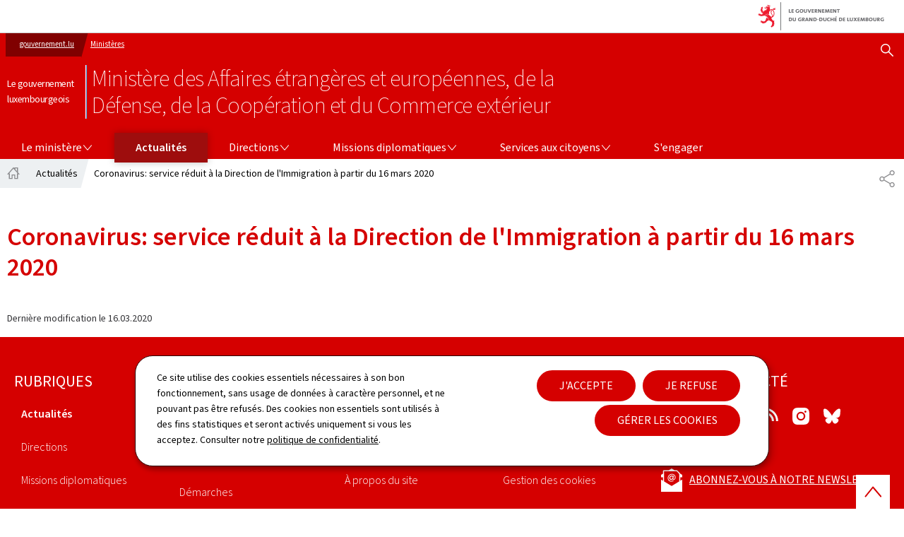

--- FILE ---
content_type: text/css
request_url: https://mae.gouvernement.lu/etc.clientlibs/gouvminisites/clientlibs/theme-04-red/clientlib-site.css
body_size: 42666
content:
@font-face{font-family:source-sans-pro;font-style:normal;font-weight:200;src:url(//cdn.public.lu/fonts/source-sans-pro/source-sans-pro-n2.woff2) format("woff2"),url(//cdn.public.lu/fonts/source-sans-pro/source-sans-pro-n2.woff) format("woff")}@font-face{font-family:source-sans-pro;font-style:normal;font-weight:300;src:url(//cdn.public.lu/fonts/source-sans-pro/source-sans-pro-n3.woff2) format("woff2"),url(//cdn.public.lu/fonts/source-sans-pro/source-sans-pro-n3.woff) format("woff")}@font-face{font-family:source-sans-pro;font-style:normal;font-weight:400;src:url(//cdn.public.lu/fonts/source-sans-pro/source-sans-pro-n4.woff2) format("woff2"),url(//cdn.public.lu/fonts/source-sans-pro/source-sans-pro-n4.woff) format("woff")}@font-face{font-family:source-sans-pro;font-style:normal;font-weight:600;src:url(//cdn.public.lu/fonts/source-sans-pro/source-sans-pro-n6.woff2) format("woff2"),url(//cdn.public.lu/fonts/source-sans-pro/source-sans-pro-n6.woff) format("woff")}
/*! normalize.css v8.0.1 | MIT License | github.com/necolas/normalize.css */html{line-height:1.15;-webkit-text-size-adjust:100%}body{margin:0}main{display:block}h1{font-size:2em;margin:.67em 0}hr{box-sizing:content-box;height:0;overflow:visible}pre{font-family:monospace,monospace;font-size:1em}a{background-color:transparent}abbr[title]{border-bottom:none;text-decoration:underline;-webkit-text-decoration:underline dotted;text-decoration:underline dotted}b,strong{font-weight:bolder}code,kbd,samp{font-family:monospace,monospace;font-size:1em}small{font-size:80%}sub,sup{font-size:75%;line-height:0;position:relative;vertical-align:baseline}sub{bottom:-.25em}sup{top:-.5em}img{border-style:none}button,input,optgroup,select,textarea{font-family:inherit;font-size:100%;line-height:1.15;margin:0}button,input{overflow:visible}button,select{text-transform:none}[type=button],[type=reset],[type=submit],button{-webkit-appearance:button}[type=button]::-moz-focus-inner,[type=reset]::-moz-focus-inner,[type=submit]::-moz-focus-inner,button::-moz-focus-inner{border-style:none;padding:0}fieldset{padding:.35em .75em .625em}legend{box-sizing:border-box;color:inherit;display:table;max-width:100%;white-space:normal}progress{vertical-align:baseline}textarea{overflow:auto}[type=checkbox],[type=radio]{box-sizing:border-box;padding:0}[type=number]::-webkit-inner-spin-button,[type=number]::-webkit-outer-spin-button{height:auto}[type=search]{-webkit-appearance:textfield;outline-offset:-2px}[type=search]::-webkit-search-decoration{-webkit-appearance:none}::-webkit-file-upload-button{-webkit-appearance:button;font:inherit}details{display:block}summary{display:list-item}[hidden],template{display:none}.root-container{overflow-x:hidden}.is-hidden{display:none}.a--left{float:left;margin-right:2rem}.a--right{float:right;margin-left:2rem}.a--left,.a--right{max-width:32%}.highlight{background:#f2faff;color:#61616A;display:block;margin:1.5rem 0;padding:1.5rem 2rem}.highlight>:last-child{margin-bottom:0}a{color:#9E0D0D;text-decoration:underline}a:hover,a:visited{color:#61480C}a:focus,a:hover{text-decoration:none}[class$=backgroundColor--neutral] a:not(.cmp-button){color:#9E0D0D;text-decoration:underline}[class$=backgroundColor--neutral] a:not(.cmp-button):visited{color:#61480C}[class$=backgroundColor--neutral] a:not(.cmp-button):hover{color:#61480C;text-decoration:none}[class$=backgroundColor--neutral] a:not(.cmp-button):focus{text-decoration:none}[class$=backgroundColor--dark] a:not(.cmp-button){color:#FEF5F5;text-decoration:underline}[class$=backgroundColor--dark] a:not(.cmp-button):visited{color:#FFE8A8}[class$=backgroundColor--dark] a:not(.cmp-button):hover{color:#FFE8A8;text-decoration:none}[class$=backgroundColor--dark] a:not(.cmp-button):focus{text-decoration:none}.page-footernav a{color:#FEF5F5;text-decoration:underline}.page-footernav a:visited{color:#FFE8A8}.page-footernav a:hover{color:#FFE8A8;text-decoration:none}.page-footernav a:focus{text-decoration:none}.btn,.btn.btn--backgroundColor--light,.cmp-section--backgroundColor--light .btn,.cmp-section--backgroundColor--neutral .btn,button,input[type=submit]{background-color:#D50000;border:1px solid #d50000;border-radius:0;box-sizing:border-box;color:#FFFFFF;display:inline-block;font-size:1.6rem;-ms-hyphens:none;hyphens:none;line-height:2rem;padding:1.2rem 1rem;position:relative;text-align:center;text-decoration:none;text-transform:uppercase;transition:.3s ease-in;width:auto}.btn span.cmp-button__icon .icon,.btn span.cmp-button__icon svg,.btn.btn--backgroundColor--light span.cmp-button__icon .icon,.btn.btn--backgroundColor--light span.cmp-button__icon svg,.cmp-section--backgroundColor--light .btn span.cmp-button__icon .icon,.cmp-section--backgroundColor--light .btn span.cmp-button__icon svg,.cmp-section--backgroundColor--neutral .btn span.cmp-button__icon .icon,.cmp-section--backgroundColor--neutral .btn span.cmp-button__icon svg,button span.cmp-button__icon .icon,button span.cmp-button__icon svg,input[type=submit] span.cmp-button__icon .icon,input[type=submit] span.cmp-button__icon svg{color:#FFFFFF;fill:#FFFFFF;transition:.3s ease-in}.btn.btn--backgroundColor--light:visited,.btn:visited,.cmp-section--backgroundColor--light .btn:visited,.cmp-section--backgroundColor--neutral .btn:visited,button:visited,input[type=submit]:visited{background-color:#D50000;border:1px solid #d50000;color:#FFFFFF;text-decoration:none}.btn.btn--backgroundColor--light:visited span.cmp-button__icon .icon,.btn.btn--backgroundColor--light:visited span.cmp-button__icon svg,.btn:visited span.cmp-button__icon .icon,.btn:visited span.cmp-button__icon svg,.cmp-section--backgroundColor--light .btn:visited span.cmp-button__icon .icon,.cmp-section--backgroundColor--light .btn:visited span.cmp-button__icon svg,.cmp-section--backgroundColor--neutral .btn:visited span.cmp-button__icon .icon,.cmp-section--backgroundColor--neutral .btn:visited span.cmp-button__icon svg,button:visited span.cmp-button__icon .icon,button:visited span.cmp-button__icon svg,input[type=submit]:visited span.cmp-button__icon .icon,input[type=submit]:visited span.cmp-button__icon svg{color:#FFFFFF;fill:#FFFFFF}.btn.btn--backgroundColor--light:active,.btn.btn--backgroundColor--light:hover,.btn:active,.btn:hover,.cmp-section--backgroundColor--light .btn:active,.cmp-section--backgroundColor--light .btn:hover,.cmp-section--backgroundColor--neutral .btn:active,.cmp-section--backgroundColor--neutral .btn:hover,button:active,button:hover,input[type=submit]:active,input[type=submit]:hover{background-color:#FFD5D5;border:1px solid #d23c3c;color:#000;text-decoration:none}.btn.btn--backgroundColor--light:active span.cmp-button__icon .icon,.btn.btn--backgroundColor--light:active span.cmp-button__icon svg,.btn.btn--backgroundColor--light:hover span.cmp-button__icon .icon,.btn.btn--backgroundColor--light:hover span.cmp-button__icon svg,.btn:active span.cmp-button__icon .icon,.btn:active span.cmp-button__icon svg,.btn:hover span.cmp-button__icon .icon,.btn:hover span.cmp-button__icon svg,.cmp-section--backgroundColor--light .btn:active span.cmp-button__icon .icon,.cmp-section--backgroundColor--light .btn:active span.cmp-button__icon svg,.cmp-section--backgroundColor--light .btn:hover span.cmp-button__icon .icon,.cmp-section--backgroundColor--light .btn:hover span.cmp-button__icon svg,.cmp-section--backgroundColor--neutral .btn:active span.cmp-button__icon .icon,.cmp-section--backgroundColor--neutral .btn:active span.cmp-button__icon svg,.cmp-section--backgroundColor--neutral .btn:hover span.cmp-button__icon .icon,.cmp-section--backgroundColor--neutral .btn:hover span.cmp-button__icon svg,button:active span.cmp-button__icon .icon,button:active span.cmp-button__icon svg,button:hover span.cmp-button__icon .icon,button:hover span.cmp-button__icon svg,input[type=submit]:active span.cmp-button__icon .icon,input[type=submit]:active span.cmp-button__icon svg,input[type=submit]:hover span.cmp-button__icon .icon,input[type=submit]:hover span.cmp-button__icon svg{color:#000;fill:#000}.btn span.cmp-button__icon+.cmp-button__text,.btn span.cmp-button__text+.cmp-button__icon,.btn.btn--backgroundColor--light span.cmp-button__icon+.cmp-button__text,.btn.btn--backgroundColor--light span.cmp-button__text+.cmp-button__icon,.cmp-section--backgroundColor--light .btn span.cmp-button__icon+.cmp-button__text,.cmp-section--backgroundColor--light .btn span.cmp-button__text+.cmp-button__icon,.cmp-section--backgroundColor--neutral .btn span.cmp-button__icon+.cmp-button__text,.cmp-section--backgroundColor--neutral .btn span.cmp-button__text+.cmp-button__icon,button span.cmp-button__icon+.cmp-button__text,button span.cmp-button__text+.cmp-button__icon,input[type=submit] span.cmp-button__icon+.cmp-button__text,input[type=submit] span.cmp-button__text+.cmp-button__icon{margin-left:.6rem}.btn.btn--backgroundColor--light.btn--disabled,.btn.btn--backgroundColor--light[disabled],.btn.btn--backgroundColor--light[disabled]:hover,.btn.btn--disabled,.btn[disabled],.btn[disabled]:hover,.cmp-section--backgroundColor--light .btn.btn--disabled,.cmp-section--backgroundColor--light .btn[disabled],.cmp-section--backgroundColor--light .btn[disabled]:hover,.cmp-section--backgroundColor--neutral .btn.btn--disabled,.cmp-section--backgroundColor--neutral .btn[disabled],.cmp-section--backgroundColor--neutral .btn[disabled]:hover,button.btn--disabled,button[disabled],button[disabled]:hover,input[type=submit].btn--disabled,input[type=submit][disabled],input[type=submit][disabled]:hover{background-color:#CCCCCF;border:none;color:#8A8A8D}.btn.btn--backgroundColor--light.btn--link,.btn.btn--link,.cmp-section--backgroundColor--light .btn.btn--link,.cmp-section--backgroundColor--neutral .btn.btn--link,button.btn--link,input[type=submit].btn--link{background-color:#FFFFFF;border:1px solid #edf0f2;color:#000;filter:drop-shadow(10px 10px 25px rgba(0,0,0,.1));transform:translateY(-.1rem);transition:.3s ease-in}.btn.btn--backgroundColor--light.btn--link span.cmp-button__icon .icon,.btn.btn--backgroundColor--light.btn--link span.cmp-button__icon svg,.btn.btn--link span.cmp-button__icon .icon,.btn.btn--link span.cmp-button__icon svg,.cmp-section--backgroundColor--light .btn.btn--link span.cmp-button__icon .icon,.cmp-section--backgroundColor--light .btn.btn--link span.cmp-button__icon svg,.cmp-section--backgroundColor--neutral .btn.btn--link span.cmp-button__icon .icon,.cmp-section--backgroundColor--neutral .btn.btn--link span.cmp-button__icon svg,button.btn--link span.cmp-button__icon .icon,button.btn--link span.cmp-button__icon svg,input[type=submit].btn--link span.cmp-button__icon .icon,input[type=submit].btn--link span.cmp-button__icon svg{color:#000;fill:#000}.btn.btn--backgroundColor--light.btn--link .cmp-button__icon,.btn.btn--link .cmp-button__icon,.cmp-section--backgroundColor--light .btn.btn--link .cmp-button__icon,.cmp-section--backgroundColor--neutral .btn.btn--link .cmp-button__icon,button.btn--link .cmp-button__icon,input[type=submit].btn--link .cmp-button__icon{color:#000}.btn.btn--backgroundColor--light.btn--link:active,.btn.btn--backgroundColor--light.btn--link:visited,.btn.btn--link:active,.btn.btn--link:visited,.cmp-section--backgroundColor--light .btn.btn--link:active,.cmp-section--backgroundColor--light .btn.btn--link:visited,.cmp-section--backgroundColor--neutral .btn.btn--link:active,.cmp-section--backgroundColor--neutral .btn.btn--link:visited,button.btn--link:active,button.btn--link:visited,input[type=submit].btn--link:active,input[type=submit].btn--link:visited{background-color:#FFFFFF;border:1px solid #edf0f2;color:#000}.btn.btn--backgroundColor--light.btn--link:hover,.btn.btn--link:hover,.cmp-section--backgroundColor--light .btn.btn--link:hover,.cmp-section--backgroundColor--neutral .btn.btn--link:hover,button.btn--link:hover,input[type=submit].btn--link:hover{background-color:#D50000;border:1px solid #d50000;color:#FFFFFF;filter:drop-shadow(0 2px 6px rgba(0,0,0,.3));transform:translateY(.3rem);transition:.3s ease-in}.btn.btn--backgroundColor--light.btn--link:hover .cmp-button__icon,.btn.btn--link:hover .cmp-button__icon,.cmp-section--backgroundColor--light .btn.btn--link:hover .cmp-button__icon,.cmp-section--backgroundColor--neutral .btn.btn--link:hover .cmp-button__icon,button.btn--link:hover .cmp-button__icon,input[type=submit].btn--link:hover .cmp-button__icon{color:#FFFFFF}.btn.btn--backgroundColor--light.btn--link:hover span.cmp-button__icon .icon,.btn.btn--backgroundColor--light.btn--link:hover span.cmp-button__icon svg,.btn.btn--link:hover span.cmp-button__icon .icon,.btn.btn--link:hover span.cmp-button__icon svg,.cmp-section--backgroundColor--light .btn.btn--link:hover span.cmp-button__icon .icon,.cmp-section--backgroundColor--light .btn.btn--link:hover span.cmp-button__icon svg,.cmp-section--backgroundColor--neutral .btn.btn--link:hover span.cmp-button__icon .icon,.cmp-section--backgroundColor--neutral .btn.btn--link:hover span.cmp-button__icon svg,button.btn--link:hover span.cmp-button__icon .icon,button.btn--link:hover span.cmp-button__icon svg,input[type=submit].btn--link:hover span.cmp-button__icon .icon,input[type=submit].btn--link:hover span.cmp-button__icon svg{color:#FFFFFF;fill:#FFFFFF}.btn.btn--backgroundColor--light.btn--link.btn--disabled,.btn.btn--backgroundColor--light.btn--link[disabled],.btn.btn--backgroundColor--light.btn--link[disabled]:hover,.btn.btn--link.btn--disabled,.btn.btn--link[disabled],.btn.btn--link[disabled]:hover,.cmp-section--backgroundColor--light .btn.btn--link.btn--disabled,.cmp-section--backgroundColor--light .btn.btn--link[disabled],.cmp-section--backgroundColor--light .btn.btn--link[disabled]:hover,.cmp-section--backgroundColor--neutral .btn.btn--link.btn--disabled,.cmp-section--backgroundColor--neutral .btn.btn--link[disabled],.cmp-section--backgroundColor--neutral .btn.btn--link[disabled]:hover,button.btn--link.btn--disabled,button.btn--link[disabled],button.btn--link[disabled]:hover,input[type=submit].btn--link.btn--disabled,input[type=submit].btn--link[disabled],input[type=submit].btn--link[disabled]:hover{background-color:#CCCCCF;border:none;color:#8A8A8D}.btn.btn--backgroundColor--light.btn--link.btn--disabled .cmp-button__icon,.btn.btn--backgroundColor--light.btn--link[disabled] .cmp-button__icon,.btn.btn--backgroundColor--light.btn--link[disabled]:hover .cmp-button__icon,.btn.btn--link.btn--disabled .cmp-button__icon,.btn.btn--link[disabled] .cmp-button__icon,.btn.btn--link[disabled]:hover .cmp-button__icon,.cmp-section--backgroundColor--light .btn.btn--link.btn--disabled .cmp-button__icon,.cmp-section--backgroundColor--light .btn.btn--link[disabled] .cmp-button__icon,.cmp-section--backgroundColor--light .btn.btn--link[disabled]:hover .cmp-button__icon,.cmp-section--backgroundColor--neutral .btn.btn--link.btn--disabled .cmp-button__icon,.cmp-section--backgroundColor--neutral .btn.btn--link[disabled] .cmp-button__icon,.cmp-section--backgroundColor--neutral .btn.btn--link[disabled]:hover .cmp-button__icon,button.btn--link.btn--disabled .cmp-button__icon,button.btn--link[disabled] .cmp-button__icon,button.btn--link[disabled]:hover .cmp-button__icon,input[type=submit].btn--link.btn--disabled .cmp-button__icon,input[type=submit].btn--link[disabled] .cmp-button__icon,input[type=submit].btn--link[disabled]:hover .cmp-button__icon{color:#8A8A8D}.btn.btn--backgroundColor--light.btn--nude,.btn.btn--nude,.cmp-section--backgroundColor--light .btn.btn--nude,.cmp-section--backgroundColor--neutral .btn.btn--nude,button.btn--nude,input[type=submit].btn--nude{background:transparent;border:none;color:inherit;margin:0;padding:0;position:static}.btn.btn--backgroundColor--light.btn--nude:focus,.btn.btn--backgroundColor--light.btn--nude:hover,.btn.btn--nude:focus,.btn.btn--nude:hover,.cmp-section--backgroundColor--light .btn.btn--nude:focus,.cmp-section--backgroundColor--light .btn.btn--nude:hover,.cmp-section--backgroundColor--neutral .btn.btn--nude:focus,.cmp-section--backgroundColor--neutral .btn.btn--nude:hover,button.btn--nude:focus,button.btn--nude:hover,input[type=submit].btn--nude:focus,input[type=submit].btn--nude:hover{background:transparent;border:none}.btn.btn--backgroundColor--light.btn--nude.btn--backgroundColor--dark,.btn.btn--nude.btn--backgroundColor--dark,.cmp-section--backgroundColor--light .btn.btn--nude.btn--backgroundColor--dark,.cmp-section--backgroundColor--neutral .btn.btn--nude.btn--backgroundColor--dark,button.btn--nude.btn--backgroundColor--dark,input[type=submit].btn--nude.btn--backgroundColor--dark{color:#FEF5F5;text-decoration:underline}.btn.btn--backgroundColor--light.btn--nude.btn--backgroundColor--dark:visited,.btn.btn--nude.btn--backgroundColor--dark:visited,.cmp-section--backgroundColor--light .btn.btn--nude.btn--backgroundColor--dark:visited,.cmp-section--backgroundColor--neutral .btn.btn--nude.btn--backgroundColor--dark:visited,button.btn--nude.btn--backgroundColor--dark:visited,input[type=submit].btn--nude.btn--backgroundColor--dark:visited{color:#FFE8A8}.btn.btn--backgroundColor--light.btn--nude.btn--backgroundColor--dark:hover,.btn.btn--nude.btn--backgroundColor--dark:hover,.cmp-section--backgroundColor--light .btn.btn--nude.btn--backgroundColor--dark:hover,.cmp-section--backgroundColor--neutral .btn.btn--nude.btn--backgroundColor--dark:hover,button.btn--nude.btn--backgroundColor--dark:hover,input[type=submit].btn--nude.btn--backgroundColor--dark:hover{color:#FFE8A8;text-decoration:none}.btn.btn--backgroundColor--light.btn--nude.btn--backgroundColor--dark:focus,.btn.btn--nude.btn--backgroundColor--dark:focus,.cmp-section--backgroundColor--light .btn.btn--nude.btn--backgroundColor--dark:focus,.cmp-section--backgroundColor--neutral .btn.btn--nude.btn--backgroundColor--dark:focus,button.btn--nude.btn--backgroundColor--dark:focus,input[type=submit].btn--nude.btn--backgroundColor--dark:focus{text-decoration:none}.btn.btn--backgroundColor--light.btn--nude.btn--backgroundColor--neutral,.btn.btn--nude.btn--backgroundColor--neutral,.cmp-section--backgroundColor--light .btn.btn--nude.btn--backgroundColor--neutral,.cmp-section--backgroundColor--neutral .btn.btn--nude.btn--backgroundColor--neutral,button.btn--nude.btn--backgroundColor--neutral,input[type=submit].btn--nude.btn--backgroundColor--neutral{color:#9E0D0D;text-decoration:underline}.btn.btn--backgroundColor--light.btn--nude.btn--backgroundColor--neutral:visited,.btn.btn--nude.btn--backgroundColor--neutral:visited,.cmp-section--backgroundColor--light .btn.btn--nude.btn--backgroundColor--neutral:visited,.cmp-section--backgroundColor--neutral .btn.btn--nude.btn--backgroundColor--neutral:visited,button.btn--nude.btn--backgroundColor--neutral:visited,input[type=submit].btn--nude.btn--backgroundColor--neutral:visited{color:#61480C}.btn.btn--backgroundColor--light.btn--nude.btn--backgroundColor--neutral:hover,.btn.btn--nude.btn--backgroundColor--neutral:hover,.cmp-section--backgroundColor--light .btn.btn--nude.btn--backgroundColor--neutral:hover,.cmp-section--backgroundColor--neutral .btn.btn--nude.btn--backgroundColor--neutral:hover,button.btn--nude.btn--backgroundColor--neutral:hover,input[type=submit].btn--nude.btn--backgroundColor--neutral:hover{color:#61480C;text-decoration:none}.btn.btn--backgroundColor--light.btn--nude.btn--backgroundColor--neutral:focus,.btn.btn--nude.btn--backgroundColor--neutral:focus,.cmp-section--backgroundColor--light .btn.btn--nude.btn--backgroundColor--neutral:focus,.cmp-section--backgroundColor--neutral .btn.btn--nude.btn--backgroundColor--neutral:focus,button.btn--nude.btn--backgroundColor--neutral:focus,input[type=submit].btn--nude.btn--backgroundColor--neutral:focus{text-decoration:none}.btn.btn--backgroundColor--light.btn--nude.btn--backgroundColor--light,.btn.btn--nude.btn--backgroundColor--light,.cmp-section--backgroundColor--light .btn.btn--nude.btn--backgroundColor--light,.cmp-section--backgroundColor--neutral .btn.btn--nude.btn--backgroundColor--light,button.btn--nude.btn--backgroundColor--light,input[type=submit].btn--nude.btn--backgroundColor--light{color:#9E0D0D;text-decoration:underline}.btn.btn--backgroundColor--light.btn--nude.btn--backgroundColor--light:visited,.btn.btn--nude.btn--backgroundColor--light:visited,.cmp-section--backgroundColor--light .btn.btn--nude.btn--backgroundColor--light:visited,.cmp-section--backgroundColor--neutral .btn.btn--nude.btn--backgroundColor--light:visited,button.btn--nude.btn--backgroundColor--light:visited,input[type=submit].btn--nude.btn--backgroundColor--light:visited{color:#61480C}.btn.btn--backgroundColor--light.btn--nude.btn--backgroundColor--light:hover,.btn.btn--nude.btn--backgroundColor--light:hover,.cmp-section--backgroundColor--light .btn.btn--nude.btn--backgroundColor--light:hover,.cmp-section--backgroundColor--neutral .btn.btn--nude.btn--backgroundColor--light:hover,button.btn--nude.btn--backgroundColor--light:hover,input[type=submit].btn--nude.btn--backgroundColor--light:hover{color:#61480C;text-decoration:none}.btn.btn--backgroundColor--light.btn--nude.btn--backgroundColor--light:focus,.btn.btn--nude.btn--backgroundColor--light:focus,.cmp-section--backgroundColor--light .btn.btn--nude.btn--backgroundColor--light:focus,.cmp-section--backgroundColor--neutral .btn.btn--nude.btn--backgroundColor--light:focus,button.btn--nude.btn--backgroundColor--light:focus,input[type=submit].btn--nude.btn--backgroundColor--light:focus{text-decoration:none}.btn.btn--backgroundColor--light.btn--rounded,.btn.btn--rounded,.cmp-section--backgroundColor--light .btn.btn--rounded,.cmp-section--backgroundColor--neutral .btn.btn--rounded,button.btn--rounded,input[type=submit].btn--rounded{border-radius:10rem;padding:1rem 3rem}.btn.btn--backgroundColor--light.btn--rounded.btn--backgroundColor--light,.btn.btn--rounded.btn--backgroundColor--light,.cmp-section--backgroundColor--light .btn.btn--rounded.btn--backgroundColor--light,.cmp-section--backgroundColor--neutral .btn.btn--rounded.btn--backgroundColor--light,button.btn--rounded.btn--backgroundColor--light,input[type=submit].btn--rounded.btn--backgroundColor--light{background-color:#FFFFFF;border:3px solid #000;color:#000}.btn.btn--backgroundColor--light.btn--rounded.btn--backgroundColor--light:active,.btn.btn--backgroundColor--light.btn--rounded.btn--backgroundColor--light:visited,.btn.btn--rounded.btn--backgroundColor--light:active,.btn.btn--rounded.btn--backgroundColor--light:visited,.cmp-section--backgroundColor--light .btn.btn--rounded.btn--backgroundColor--light:active,.cmp-section--backgroundColor--light .btn.btn--rounded.btn--backgroundColor--light:visited,.cmp-section--backgroundColor--neutral .btn.btn--rounded.btn--backgroundColor--light:active,.cmp-section--backgroundColor--neutral .btn.btn--rounded.btn--backgroundColor--light:visited,button.btn--rounded.btn--backgroundColor--light:active,button.btn--rounded.btn--backgroundColor--light:visited,input[type=submit].btn--rounded.btn--backgroundColor--light:active,input[type=submit].btn--rounded.btn--backgroundColor--light:visited{background-color:#000;border:3px solid #d50000;color:#FFFFFF}.btn.btn--backgroundColor--light.btn--rounded.btn--backgroundColor--light:hover,.btn.btn--rounded.btn--backgroundColor--light:hover,.cmp-section--backgroundColor--light .btn.btn--rounded.btn--backgroundColor--light:hover,.cmp-section--backgroundColor--neutral .btn.btn--rounded.btn--backgroundColor--light:hover,button.btn--rounded.btn--backgroundColor--light:hover,input[type=submit].btn--rounded.btn--backgroundColor--light:hover{background-color:#D50000;border:3px solid #000;color:#000}.btn.btn--backgroundColor--light.btn--rounded.btn--backgroundColor--light:focus,.btn.btn--rounded.btn--backgroundColor--light:focus,.cmp-section--backgroundColor--light .btn.btn--rounded.btn--backgroundColor--light:focus,.cmp-section--backgroundColor--neutral .btn.btn--rounded.btn--backgroundColor--light:focus,button.btn--rounded.btn--backgroundColor--light:focus,input[type=submit].btn--rounded.btn--backgroundColor--light:focus{background-color:#000;border:3px solid #d50000;color:#FFFFFF;outline-color:#000}.btn.btn--backgroundColor--light.btn--rounded.btn--backgroundColor--light.btn--disabled,.btn.btn--backgroundColor--light.btn--rounded.btn--backgroundColor--light[disabled],.btn.btn--backgroundColor--light.btn--rounded.btn--backgroundColor--light[disabled]:hover,.btn.btn--rounded.btn--backgroundColor--light.btn--disabled,.btn.btn--rounded.btn--backgroundColor--light[disabled],.btn.btn--rounded.btn--backgroundColor--light[disabled]:hover,.cmp-section--backgroundColor--light .btn.btn--rounded.btn--backgroundColor--light.btn--disabled,.cmp-section--backgroundColor--light .btn.btn--rounded.btn--backgroundColor--light[disabled],.cmp-section--backgroundColor--light .btn.btn--rounded.btn--backgroundColor--light[disabled]:hover,.cmp-section--backgroundColor--neutral .btn.btn--rounded.btn--backgroundColor--light.btn--disabled,.cmp-section--backgroundColor--neutral .btn.btn--rounded.btn--backgroundColor--light[disabled],.cmp-section--backgroundColor--neutral .btn.btn--rounded.btn--backgroundColor--light[disabled]:hover,button.btn--rounded.btn--backgroundColor--light.btn--disabled,button.btn--rounded.btn--backgroundColor--light[disabled],button.btn--rounded.btn--backgroundColor--light[disabled]:hover,input[type=submit].btn--rounded.btn--backgroundColor--light.btn--disabled,input[type=submit].btn--rounded.btn--backgroundColor--light[disabled],input[type=submit].btn--rounded.btn--backgroundColor--light[disabled]:hover{background-color:#FFFFFF;border:3px solid #5e1f1f;color:#5E1F1F}.btn.btn--backgroundColor--light.btn--rounded.btn--backgroundColor--light.btn--disabled:focus,.btn.btn--backgroundColor--light.btn--rounded.btn--backgroundColor--light[disabled]:focus,.btn.btn--backgroundColor--light.btn--rounded.btn--backgroundColor--light[disabled]:hover:focus,.btn.btn--rounded.btn--backgroundColor--light.btn--disabled:focus,.btn.btn--rounded.btn--backgroundColor--light[disabled]:focus,.btn.btn--rounded.btn--backgroundColor--light[disabled]:hover:focus,.cmp-section--backgroundColor--light .btn.btn--rounded.btn--backgroundColor--light.btn--disabled:focus,.cmp-section--backgroundColor--light .btn.btn--rounded.btn--backgroundColor--light[disabled]:focus,.cmp-section--backgroundColor--light .btn.btn--rounded.btn--backgroundColor--light[disabled]:hover:focus,.cmp-section--backgroundColor--neutral .btn.btn--rounded.btn--backgroundColor--light.btn--disabled:focus,.cmp-section--backgroundColor--neutral .btn.btn--rounded.btn--backgroundColor--light[disabled]:focus,.cmp-section--backgroundColor--neutral .btn.btn--rounded.btn--backgroundColor--light[disabled]:hover:focus,button.btn--rounded.btn--backgroundColor--light.btn--disabled:focus,button.btn--rounded.btn--backgroundColor--light[disabled]:focus,button.btn--rounded.btn--backgroundColor--light[disabled]:hover:focus,input[type=submit].btn--rounded.btn--backgroundColor--light.btn--disabled:focus,input[type=submit].btn--rounded.btn--backgroundColor--light[disabled]:focus,input[type=submit].btn--rounded.btn--backgroundColor--light[disabled]:hover:focus{outline-color:#000}.btn.btn--backgroundColor--light.btn--rounded.btn--backgroundColor--neutral,.btn.btn--rounded.btn--backgroundColor--neutral,.cmp-section--backgroundColor--light .btn.btn--rounded.btn--backgroundColor--neutral,.cmp-section--backgroundColor--neutral .btn.btn--rounded.btn--backgroundColor--neutral,button.btn--rounded.btn--backgroundColor--neutral,input[type=submit].btn--rounded.btn--backgroundColor--neutral{background-color:#5E1F1F;border:3px solid transparent;color:#FFFFFF}.btn.btn--backgroundColor--light.btn--rounded.btn--backgroundColor--neutral:active,.btn.btn--backgroundColor--light.btn--rounded.btn--backgroundColor--neutral:visited,.btn.btn--rounded.btn--backgroundColor--neutral:active,.btn.btn--rounded.btn--backgroundColor--neutral:visited,.cmp-section--backgroundColor--light .btn.btn--rounded.btn--backgroundColor--neutral:active,.cmp-section--backgroundColor--light .btn.btn--rounded.btn--backgroundColor--neutral:visited,.cmp-section--backgroundColor--neutral .btn.btn--rounded.btn--backgroundColor--neutral:active,.cmp-section--backgroundColor--neutral .btn.btn--rounded.btn--backgroundColor--neutral:visited,button.btn--rounded.btn--backgroundColor--neutral:active,button.btn--rounded.btn--backgroundColor--neutral:visited,input[type=submit].btn--rounded.btn--backgroundColor--neutral:active,input[type=submit].btn--rounded.btn--backgroundColor--neutral:visited{background-color:#FFD5D5;border:3px solid #000;color:#000}.btn.btn--backgroundColor--light.btn--rounded.btn--backgroundColor--neutral:hover,.btn.btn--rounded.btn--backgroundColor--neutral:hover,.cmp-section--backgroundColor--light .btn.btn--rounded.btn--backgroundColor--neutral:hover,.cmp-section--backgroundColor--neutral .btn.btn--rounded.btn--backgroundColor--neutral:hover,button.btn--rounded.btn--backgroundColor--neutral:hover,input[type=submit].btn--rounded.btn--backgroundColor--neutral:hover{background-color:#000;border:3px solid transparent;color:#FFFFFF}.btn.btn--backgroundColor--light.btn--rounded.btn--backgroundColor--neutral:focus,.btn.btn--rounded.btn--backgroundColor--neutral:focus,.cmp-section--backgroundColor--light .btn.btn--rounded.btn--backgroundColor--neutral:focus,.cmp-section--backgroundColor--neutral .btn.btn--rounded.btn--backgroundColor--neutral:focus,button.btn--rounded.btn--backgroundColor--neutral:focus,input[type=submit].btn--rounded.btn--backgroundColor--neutral:focus{background-color:#FFD5D5;border:3px solid #000;color:#000;outline-color:#000}.btn.btn--backgroundColor--light.btn--rounded.btn--backgroundColor--neutral.btn--disabled,.btn.btn--backgroundColor--light.btn--rounded.btn--backgroundColor--neutral[disabled],.btn.btn--backgroundColor--light.btn--rounded.btn--backgroundColor--neutral[disabled]:hover,.btn.btn--rounded.btn--backgroundColor--neutral.btn--disabled,.btn.btn--rounded.btn--backgroundColor--neutral[disabled],.btn.btn--rounded.btn--backgroundColor--neutral[disabled]:hover,.cmp-section--backgroundColor--light .btn.btn--rounded.btn--backgroundColor--neutral.btn--disabled,.cmp-section--backgroundColor--light .btn.btn--rounded.btn--backgroundColor--neutral[disabled],.cmp-section--backgroundColor--light .btn.btn--rounded.btn--backgroundColor--neutral[disabled]:hover,.cmp-section--backgroundColor--neutral .btn.btn--rounded.btn--backgroundColor--neutral.btn--disabled,.cmp-section--backgroundColor--neutral .btn.btn--rounded.btn--backgroundColor--neutral[disabled],.cmp-section--backgroundColor--neutral .btn.btn--rounded.btn--backgroundColor--neutral[disabled]:hover,button.btn--rounded.btn--backgroundColor--neutral.btn--disabled,button.btn--rounded.btn--backgroundColor--neutral[disabled],button.btn--rounded.btn--backgroundColor--neutral[disabled]:hover,input[type=submit].btn--rounded.btn--backgroundColor--neutral.btn--disabled,input[type=submit].btn--rounded.btn--backgroundColor--neutral[disabled],input[type=submit].btn--rounded.btn--backgroundColor--neutral[disabled]:hover{background-color:#FFFFFF;border:3px solid #5e1f1f;color:#5E1F1F}.btn.btn--backgroundColor--light.btn--rounded.btn--backgroundColor--neutral.btn--disabled:focus,.btn.btn--backgroundColor--light.btn--rounded.btn--backgroundColor--neutral[disabled]:focus,.btn.btn--backgroundColor--light.btn--rounded.btn--backgroundColor--neutral[disabled]:hover:focus,.btn.btn--rounded.btn--backgroundColor--neutral.btn--disabled:focus,.btn.btn--rounded.btn--backgroundColor--neutral[disabled]:focus,.btn.btn--rounded.btn--backgroundColor--neutral[disabled]:hover:focus,.cmp-section--backgroundColor--light .btn.btn--rounded.btn--backgroundColor--neutral.btn--disabled:focus,.cmp-section--backgroundColor--light .btn.btn--rounded.btn--backgroundColor--neutral[disabled]:focus,.cmp-section--backgroundColor--light .btn.btn--rounded.btn--backgroundColor--neutral[disabled]:hover:focus,.cmp-section--backgroundColor--neutral .btn.btn--rounded.btn--backgroundColor--neutral.btn--disabled:focus,.cmp-section--backgroundColor--neutral .btn.btn--rounded.btn--backgroundColor--neutral[disabled]:focus,.cmp-section--backgroundColor--neutral .btn.btn--rounded.btn--backgroundColor--neutral[disabled]:hover:focus,button.btn--rounded.btn--backgroundColor--neutral.btn--disabled:focus,button.btn--rounded.btn--backgroundColor--neutral[disabled]:focus,button.btn--rounded.btn--backgroundColor--neutral[disabled]:hover:focus,input[type=submit].btn--rounded.btn--backgroundColor--neutral.btn--disabled:focus,input[type=submit].btn--rounded.btn--backgroundColor--neutral[disabled]:focus,input[type=submit].btn--rounded.btn--backgroundColor--neutral[disabled]:hover:focus{outline-color:#000}.btn.btn--backgroundColor--light.btn--rounded.btn--backgroundColor--dark,.btn.btn--rounded.btn--backgroundColor--dark,.cmp-section--backgroundColor--light .btn.btn--rounded.btn--backgroundColor--dark,.cmp-section--backgroundColor--neutral .btn.btn--rounded.btn--backgroundColor--dark,button.btn--rounded.btn--backgroundColor--dark,input[type=submit].btn--rounded.btn--backgroundColor--dark{background-color:#D50000;border:3px solid transparent;color:#000}.btn.btn--backgroundColor--light.btn--rounded.btn--backgroundColor--dark:active,.btn.btn--backgroundColor--light.btn--rounded.btn--backgroundColor--dark:visited,.btn.btn--rounded.btn--backgroundColor--dark:active,.btn.btn--rounded.btn--backgroundColor--dark:visited,.cmp-section--backgroundColor--light .btn.btn--rounded.btn--backgroundColor--dark:active,.cmp-section--backgroundColor--light .btn.btn--rounded.btn--backgroundColor--dark:visited,.cmp-section--backgroundColor--neutral .btn.btn--rounded.btn--backgroundColor--dark:active,.cmp-section--backgroundColor--neutral .btn.btn--rounded.btn--backgroundColor--dark:visited,button.btn--rounded.btn--backgroundColor--dark:active,button.btn--rounded.btn--backgroundColor--dark:visited,input[type=submit].btn--rounded.btn--backgroundColor--dark:active,input[type=submit].btn--rounded.btn--backgroundColor--dark:visited{background-color:#8A8A8D;border:3px solid #ffffff;color:#000}.btn.btn--backgroundColor--light.btn--rounded.btn--backgroundColor--dark:hover,.btn.btn--rounded.btn--backgroundColor--dark:hover,.cmp-section--backgroundColor--light .btn.btn--rounded.btn--backgroundColor--dark:hover,.cmp-section--backgroundColor--neutral .btn.btn--rounded.btn--backgroundColor--dark:hover,button.btn--rounded.btn--backgroundColor--dark:hover,input[type=submit].btn--rounded.btn--backgroundColor--dark:hover{background-color:#8A8A8D;border:3px solid transparent;color:#000}.btn.btn--backgroundColor--light.btn--rounded.btn--backgroundColor--dark:focus,.btn.btn--rounded.btn--backgroundColor--dark:focus,.cmp-section--backgroundColor--light .btn.btn--rounded.btn--backgroundColor--dark:focus,.cmp-section--backgroundColor--neutral .btn.btn--rounded.btn--backgroundColor--dark:focus,button.btn--rounded.btn--backgroundColor--dark:focus,input[type=submit].btn--rounded.btn--backgroundColor--dark:focus{background-color:#8A8A8D;border:3px solid #ffffff;color:#000;outline-color:#FFFFFF}.btn.btn--backgroundColor--light.btn--rounded.btn--backgroundColor--dark.btn--disabled,.btn.btn--backgroundColor--light.btn--rounded.btn--backgroundColor--dark[disabled],.btn.btn--backgroundColor--light.btn--rounded.btn--backgroundColor--dark[disabled]:hover,.btn.btn--rounded.btn--backgroundColor--dark.btn--disabled,.btn.btn--rounded.btn--backgroundColor--dark[disabled],.btn.btn--rounded.btn--backgroundColor--dark[disabled]:hover,.cmp-section--backgroundColor--light .btn.btn--rounded.btn--backgroundColor--dark.btn--disabled,.cmp-section--backgroundColor--light .btn.btn--rounded.btn--backgroundColor--dark[disabled],.cmp-section--backgroundColor--light .btn.btn--rounded.btn--backgroundColor--dark[disabled]:hover,.cmp-section--backgroundColor--neutral .btn.btn--rounded.btn--backgroundColor--dark.btn--disabled,.cmp-section--backgroundColor--neutral .btn.btn--rounded.btn--backgroundColor--dark[disabled],.cmp-section--backgroundColor--neutral .btn.btn--rounded.btn--backgroundColor--dark[disabled]:hover,button.btn--rounded.btn--backgroundColor--dark.btn--disabled,button.btn--rounded.btn--backgroundColor--dark[disabled],button.btn--rounded.btn--backgroundColor--dark[disabled]:hover,input[type=submit].btn--rounded.btn--backgroundColor--dark.btn--disabled,input[type=submit].btn--rounded.btn--backgroundColor--dark[disabled],input[type=submit].btn--rounded.btn--backgroundColor--dark[disabled]:hover{background-color:#FFFFFF;border:3px solid #5e1f1f;color:#5E1F1F}.btn.btn--backgroundColor--light.btn--rounded.btn--backgroundColor--dark.btn--disabled:focus,.btn.btn--backgroundColor--light.btn--rounded.btn--backgroundColor--dark[disabled]:focus,.btn.btn--backgroundColor--light.btn--rounded.btn--backgroundColor--dark[disabled]:hover:focus,.btn.btn--rounded.btn--backgroundColor--dark.btn--disabled:focus,.btn.btn--rounded.btn--backgroundColor--dark[disabled]:focus,.btn.btn--rounded.btn--backgroundColor--dark[disabled]:hover:focus,.cmp-section--backgroundColor--light .btn.btn--rounded.btn--backgroundColor--dark.btn--disabled:focus,.cmp-section--backgroundColor--light .btn.btn--rounded.btn--backgroundColor--dark[disabled]:focus,.cmp-section--backgroundColor--light .btn.btn--rounded.btn--backgroundColor--dark[disabled]:hover:focus,.cmp-section--backgroundColor--neutral .btn.btn--rounded.btn--backgroundColor--dark.btn--disabled:focus,.cmp-section--backgroundColor--neutral .btn.btn--rounded.btn--backgroundColor--dark[disabled]:focus,.cmp-section--backgroundColor--neutral .btn.btn--rounded.btn--backgroundColor--dark[disabled]:hover:focus,button.btn--rounded.btn--backgroundColor--dark.btn--disabled:focus,button.btn--rounded.btn--backgroundColor--dark[disabled]:focus,button.btn--rounded.btn--backgroundColor--dark[disabled]:hover:focus,input[type=submit].btn--rounded.btn--backgroundColor--dark.btn--disabled:focus,input[type=submit].btn--rounded.btn--backgroundColor--dark[disabled]:focus,input[type=submit].btn--rounded.btn--backgroundColor--dark[disabled]:hover:focus{outline-color:#FFFFFF}.btn.btn--autoloader,.btn.btn--backgroundColor--light.btn--autoloader,.cmp-section--backgroundColor--light .btn.btn--autoloader,.cmp-section--backgroundColor--neutral .btn.btn--autoloader,button.btn--autoloader,input[type=submit].btn--autoloader{display:block;margin:0 auto}.btn.btn--backgroundColor--light.btn--block,.btn.btn--block,.cmp-section--backgroundColor--light .btn.btn--block,.cmp-section--backgroundColor--neutral .btn.btn--block,button.btn--block,input[type=submit].btn--block{display:block;width:100%}.btn.btn--backgroundColor--light.btn--small,.btn.btn--small,.cmp-section--backgroundColor--light .btn.btn--small,.cmp-section--backgroundColor--neutral .btn.btn--small,button.btn--small,input[type=submit].btn--small{font-size:.8em;line-height:2;padding:.25em .5em}.btn.btn--backgroundColor--light.btn--large,.btn.btn--large,.cmp-section--backgroundColor--light .btn.btn--large,.cmp-section--backgroundColor--neutral .btn.btn--large,button.btn--large,input[type=submit].btn--large{font-size:2em;line-height:.64}.btn.btn--backgroundColor--light.btn--disabled,.btn.btn--disabled,.cmp-section--backgroundColor--light .btn.btn--disabled,.cmp-section--backgroundColor--neutral .btn.btn--disabled,button.btn--disabled,input[type=submit].btn--disabled{cursor:not-allowed;margin-top:-20px;position:absolute}.btn.btn--align-left,.btn.btn--backgroundColor--light.btn--align-left,.cmp-section--backgroundColor--light .btn.btn--align-left,.cmp-section--backgroundColor--neutral .btn.btn--align-left,button.btn--align-left,input[type=submit].btn--align-left{display:block;margin-right:auto;width:-moz-fit-content;width:fit-content}.btn.btn--align-center,.btn.btn--backgroundColor--light.btn--align-center,.cmp-section--backgroundColor--light .btn.btn--align-center,.cmp-section--backgroundColor--neutral .btn.btn--align-center,button.btn--align-center,input[type=submit].btn--align-center{display:block;margin-left:auto;margin-right:auto;width:-moz-fit-content;width:fit-content}.btn.btn--align-right,.btn.btn--backgroundColor--light.btn--align-right,.cmp-section--backgroundColor--light .btn.btn--align-right,.cmp-section--backgroundColor--neutral .btn.btn--align-right,button.btn--align-right,input[type=submit].btn--align-right{display:block;margin-left:auto;width:-moz-fit-content;width:fit-content}[class*=backgroundColor--dark] .btn,[class*=backgroundColor--dark] button,[class*=backgroundColor--dark] input[type=submit]{background-color:#FFD5D5;border:1px solid transparent;color:#000}[class*=backgroundColor--dark] .btn span.cmp-button__icon .icon,[class*=backgroundColor--dark] .btn span.cmp-button__icon svg,[class*=backgroundColor--dark] button span.cmp-button__icon .icon,[class*=backgroundColor--dark] button span.cmp-button__icon svg,[class*=backgroundColor--dark] input[type=submit] span.cmp-button__icon .icon,[class*=backgroundColor--dark] input[type=submit] span.cmp-button__icon svg{color:#000;fill:#000}[class*=backgroundColor--dark] .btn:visited,[class*=backgroundColor--dark] button:visited,[class*=backgroundColor--dark] input[type=submit]:visited{background-color:#FFD5D5;border:1px solid transparent;color:#000}[class*=backgroundColor--dark] .btn:visited span.cmp-button__icon .icon,[class*=backgroundColor--dark] .btn:visited span.cmp-button__icon svg,[class*=backgroundColor--dark] button:visited span.cmp-button__icon .icon,[class*=backgroundColor--dark] button:visited span.cmp-button__icon svg,[class*=backgroundColor--dark] input[type=submit]:visited span.cmp-button__icon .icon,[class*=backgroundColor--dark] input[type=submit]:visited span.cmp-button__icon svg{color:#000;fill:#000}[class*=backgroundColor--dark] .btn:active,[class*=backgroundColor--dark] .btn:hover,[class*=backgroundColor--dark] button:active,[class*=backgroundColor--dark] button:hover,[class*=backgroundColor--dark] input[type=submit]:active,[class*=backgroundColor--dark] input[type=submit]:hover{background-color:#2D0000;border:1px solid #2d0000;color:#FFFFFF}[class*=backgroundColor--dark] .btn:active span.cmp-button__icon .icon,[class*=backgroundColor--dark] .btn:active span.cmp-button__icon svg,[class*=backgroundColor--dark] .btn:hover span.cmp-button__icon .icon,[class*=backgroundColor--dark] .btn:hover span.cmp-button__icon svg,[class*=backgroundColor--dark] button:active span.cmp-button__icon .icon,[class*=backgroundColor--dark] button:active span.cmp-button__icon svg,[class*=backgroundColor--dark] button:hover span.cmp-button__icon .icon,[class*=backgroundColor--dark] button:hover span.cmp-button__icon svg,[class*=backgroundColor--dark] input[type=submit]:active span.cmp-button__icon .icon,[class*=backgroundColor--dark] input[type=submit]:active span.cmp-button__icon svg,[class*=backgroundColor--dark] input[type=submit]:hover span.cmp-button__icon .icon,[class*=backgroundColor--dark] input[type=submit]:hover span.cmp-button__icon svg{color:#FFFFFF;fill:#FFFFFF}[class*=backgroundColor--dark] .btn.btn--disabled,[class*=backgroundColor--dark] .btn[disabled],[class*=backgroundColor--dark] .btn[disabled]:hover,[class*=backgroundColor--dark] button.btn--disabled,[class*=backgroundColor--dark] button[disabled],[class*=backgroundColor--dark] button[disabled]:hover,[class*=backgroundColor--dark] input[type=submit].btn--disabled,[class*=backgroundColor--dark] input[type=submit][disabled],[class*=backgroundColor--dark] input[type=submit][disabled]:hover{background-color:#8A8A8D;border:1px solid transparent;color:#CCCCCF}[class*=backgroundColor--dark] .btn.btn--link,[class*=backgroundColor--dark] button.btn--link,[class*=backgroundColor--dark] input[type=submit].btn--link{background-color:#9E0D0D;border:1px solid #9e0d0d;box-shadow:10px 10px 25px rgba(0,0,0,.1);color:#FFFFFF}[class*=backgroundColor--dark] .btn.btn--link span.cmp-button__icon .icon,[class*=backgroundColor--dark] .btn.btn--link span.cmp-button__icon svg,[class*=backgroundColor--dark] button.btn--link span.cmp-button__icon .icon,[class*=backgroundColor--dark] button.btn--link span.cmp-button__icon svg,[class*=backgroundColor--dark] input[type=submit].btn--link span.cmp-button__icon .icon,[class*=backgroundColor--dark] input[type=submit].btn--link span.cmp-button__icon svg{color:#FFFFFF;fill:#FFFFFF}[class*=backgroundColor--dark] .btn.btn--link .cmp-button__icon,[class*=backgroundColor--dark] button.btn--link .cmp-button__icon,[class*=backgroundColor--dark] input[type=submit].btn--link .cmp-button__icon{color:#FFFFFF}[class*=backgroundColor--dark] .btn.btn--link:active,[class*=backgroundColor--dark] .btn.btn--link:visited,[class*=backgroundColor--dark] button.btn--link:active,[class*=backgroundColor--dark] button.btn--link:visited,[class*=backgroundColor--dark] input[type=submit].btn--link:active,[class*=backgroundColor--dark] input[type=submit].btn--link:visited{background-color:#9E0D0D;border:1px solid #9e0d0d;color:#FFFFFF}[class*=backgroundColor--dark] .btn.btn--link:hover,[class*=backgroundColor--dark] button.btn--link:hover,[class*=backgroundColor--dark] input[type=submit].btn--link:hover{background-color:#FFD5D5;border:1px solid #ffd5d5;box-shadow:0 2px 6px rgba(0,0,0,.3);color:#000;transform:translateY(.1rem);transition:.3s ease-in}[class*=backgroundColor--dark] .btn.btn--link:hover span.cmp-button__icon .icon,[class*=backgroundColor--dark] .btn.btn--link:hover span.cmp-button__icon svg,[class*=backgroundColor--dark] button.btn--link:hover span.cmp-button__icon .icon,[class*=backgroundColor--dark] button.btn--link:hover span.cmp-button__icon svg,[class*=backgroundColor--dark] input[type=submit].btn--link:hover span.cmp-button__icon .icon,[class*=backgroundColor--dark] input[type=submit].btn--link:hover span.cmp-button__icon svg{color:#000;fill:#000}[class*=backgroundColor--dark] .btn.btn--link:hover .cmp-button__icon,[class*=backgroundColor--dark] button.btn--link:hover .cmp-button__icon,[class*=backgroundColor--dark] input[type=submit].btn--link:hover .cmp-button__icon{color:#000}[class*=backgroundColor--dark] .btn.btn--link.btn--disabled,[class*=backgroundColor--dark] .btn.btn--link[disabled],[class*=backgroundColor--dark] .btn.btn--link[disabled]:hover,[class*=backgroundColor--dark] button.btn--link.btn--disabled,[class*=backgroundColor--dark] button.btn--link[disabled],[class*=backgroundColor--dark] button.btn--link[disabled]:hover,[class*=backgroundColor--dark] input[type=submit].btn--link.btn--disabled,[class*=backgroundColor--dark] input[type=submit].btn--link[disabled],[class*=backgroundColor--dark] input[type=submit].btn--link[disabled]:hover{background-color:#CCCCCF;border:1px solid #edf0f2;color:#8A8A8D}[class*=backgroundColor--dark] .btn.btn--link.btn--disabled .cmp-button__icon,[class*=backgroundColor--dark] .btn.btn--link[disabled] .cmp-button__icon,[class*=backgroundColor--dark] .btn.btn--link[disabled]:hover .cmp-button__icon,[class*=backgroundColor--dark] button.btn--link.btn--disabled .cmp-button__icon,[class*=backgroundColor--dark] button.btn--link[disabled] .cmp-button__icon,[class*=backgroundColor--dark] button.btn--link[disabled]:hover .cmp-button__icon,[class*=backgroundColor--dark] input[type=submit].btn--link.btn--disabled .cmp-button__icon,[class*=backgroundColor--dark] input[type=submit].btn--link[disabled] .cmp-button__icon,[class*=backgroundColor--dark] input[type=submit].btn--link[disabled]:hover .cmp-button__icon{color:#8A8A8D}[class*=backgroundColor--dark] .btn.btn--align-left,[class*=backgroundColor--dark] button.btn--align-left,[class*=backgroundColor--dark] input[type=submit].btn--align-left{display:block;margin-right:auto;width:-moz-fit-content;width:fit-content}[class*=backgroundColor--dark] .btn.btn--align-center,[class*=backgroundColor--dark] button.btn--align-center,[class*=backgroundColor--dark] input[type=submit].btn--align-center{display:block;margin-left:auto;margin-right:auto;width:-moz-fit-content;width:fit-content}[class*=backgroundColor--dark] .btn.btn--align-right,[class*=backgroundColor--dark] button.btn--align-right,[class*=backgroundColor--dark] input[type=submit].btn--align-right{display:block;margin-left:auto;width:-moz-fit-content;width:fit-content}.cmp-button__see-more{bottom:2rem;left:50%;transform:translateX(-50%) translateY(-.1rem)!important}.cmp-button__see-more:hover{transform:translateX(-50%) translateY(.1rem)!important}input,select{background-color:#FFFFFF;border-radius:0}fieldset{border:none;margin-bottom:1.5rem;margin-top:3rem;padding:0}legend{color:#5E1F1F;font-size:1.4rem;line-height:1;margin:0 0 1.5rem;padding:0;width:100%}.fieldgroup-label,label,legend{display:block}textarea{min-height:15rem;resize:vertical}input,select,textarea{border:1px solid #8a8a8d;box-sizing:border-box;line-height:1.6;max-width:600px;padding:.25em .5em;width:100%}input::-moz-placeholder,select::-moz-placeholder,textarea::-moz-placeholder{color:#000}input:-ms-input-placeholder,select:-ms-input-placeholder,textarea:-ms-input-placeholder{color:#000}input::placeholder,select::placeholder,textarea::placeholder{color:#000}input[type=checkbox],input[type=radio]{-webkit-appearance:none;-moz-appearance:none;appearance:none}input[type=checkbox]{background:#FFFFFF;border:1px solid #767679;border-radius:0;box-sizing:border-box;cursor:pointer;height:14px;line-height:normal;position:absolute;top:6px;width:14px}input[type=checkbox]:checked{background:#D50000;border:1px solid #d50000}input[type=checkbox]:checked:after{border-right:2px solid #ffffff;border-top:2px solid #ffffff;content:"";height:4px;left:1.5px;position:absolute;top:2px;transform:rotate(135deg);width:8px}input[type=checkbox]:hover{box-shadow:0 2px 6px rgba(0,0,0,.3)}input[type=radio]{background:#FFFFFF;border:1px solid #767679;border-radius:10rem;box-sizing:border-box;cursor:pointer;height:14px;line-height:normal;position:absolute;top:6px;width:14px}input[type=radio]:checked{background:radial-gradient(#D50000 40%,#FFFFFF 50%)}input[type=radio]:hover{box-shadow:0 2px 6px rgba(0,0,0,.3)}.cmp-form-options__field-label{position:relative}.cmp-form-options__field-label input[type=checkbox]~span,.cmp-form-options__field-label input[type=radio]~span{padding-left:2rem}.field,.fieldgroup-group{display:block;margin:0 0 1.5rem;max-width:60rem}.field-mandatory{display:block;margin:1rem;width:100%}.field--postfix{margin-bottom:0}.field--postfix.field--inline{display:inline-block;margin-right:2rem}.field--postfix label{cursor:pointer;display:inline-block;padding-left:.5rem}.field-optional{color:#CCCCCF;font-size:80%;font-style:italic}.field-error .form-field{border-color:#DF091F}.field--confirm .field-label{border-bottom:1px solid #8a8a8d;display:inline-block;font-size:1.4rem;margin-bottom:.2rem}.field--confirm .field-value{display:block;padding-left:2rem}.bubble-helper{background:#FFFFFF;border:1px solid #8a8a8d;border-radius:100%;box-sizing:border-box;color:#000;display:inline-block;float:right;height:1.5em;margin-bottom:1rem;text-align:center;text-decoration:none;vertical-align:middle;width:1.5em}.bubble-helper.is-active{background:#FFD5D5;border-color:#D50000}.error{color:#DF091F}span.field-required{color:#DF091F;margin:0 .5rem}form .cmp-accordion .cmp-accordion__item .cmp-accordion__summary{border-radius:unset!important;padding:.5rem 1rem}form .cmp-accordion .cmp-accordion__item .cmp-accordion__summary .cmp-accordion__header{font-size:2rem}form .cmp-accordion .cmp-accordion__item .cmp-accordion__panel{background-color:#FFFFFF;padding:1rem 2rem 1.5rem}form .cmp-accordion .cmp-accordion__item .cmp-accordion__panel p{color:#000}form.cmp-form--backgroundColor--dark,form.cmp-form--backgroundColor--light,form.cmp-form--backgroundColor--neutral{border-radius:1.5rem;margin:1.5rem 0;padding:1.5rem 4rem}form.cmp-form--backgroundColor--light{background-color:#F5E5E5}form.cmp-form--backgroundColor--light .cmp-form-options--drop-down select,form.cmp-form--backgroundColor--light .form-field{background-color:#EDF0F2;color:#000}form.cmp-form--backgroundColor--light .cmp-form-options--drop-down select:focus,form.cmp-form--backgroundColor--light .form-group.form-group--is-active .form-field{background-color:#FFFFFF;color:#343437}form.cmp-form--backgroundColor--light :not(.form-group) label,form.cmp-form--backgroundColor--light legend{color:#2D0000}form.cmp-form--backgroundColor--light .cmp-form-button{background-color:#D50000;border:1px solid #d50000;border-radius:0;box-sizing:border-box;color:#FFFFFF;display:inline-block;font-size:1.6rem;-ms-hyphens:none;hyphens:none;line-height:2rem;padding:1.2rem 1rem;position:relative;text-align:center;text-decoration:none;text-transform:uppercase;transition:.3s ease-in;width:auto}form.cmp-form--backgroundColor--light .cmp-form-button span.cmp-button__icon .icon,form.cmp-form--backgroundColor--light .cmp-form-button span.cmp-button__icon svg{color:#FFFFFF;fill:#FFFFFF;transition:.3s ease-in}form.cmp-form--backgroundColor--light .cmp-form-button:visited{background-color:#D50000;border:1px solid #d50000;color:#FFFFFF;text-decoration:none}form.cmp-form--backgroundColor--light .cmp-form-button:visited span.cmp-button__icon .icon,form.cmp-form--backgroundColor--light .cmp-form-button:visited span.cmp-button__icon svg{color:#FFFFFF;fill:#FFFFFF}form.cmp-form--backgroundColor--light .cmp-form-button:active,form.cmp-form--backgroundColor--light .cmp-form-button:hover{background-color:#FFD5D5;border:1px solid #d23c3c;color:#000;text-decoration:none}form.cmp-form--backgroundColor--light .cmp-form-button:active span.cmp-button__icon .icon,form.cmp-form--backgroundColor--light .cmp-form-button:active span.cmp-button__icon svg,form.cmp-form--backgroundColor--light .cmp-form-button:hover span.cmp-button__icon .icon,form.cmp-form--backgroundColor--light .cmp-form-button:hover span.cmp-button__icon svg{color:#000;fill:#000}form.cmp-form--backgroundColor--light .cmp-form-button span.cmp-button__icon+.cmp-button__text,form.cmp-form--backgroundColor--light .cmp-form-button span.cmp-button__text+.cmp-button__icon{margin-left:.6rem}form.cmp-form--backgroundColor--light .cmp-form-button.btn--disabled,form.cmp-form--backgroundColor--light .cmp-form-button[disabled],form.cmp-form--backgroundColor--light .cmp-form-button[disabled]:hover{background-color:#CCCCCF;border:none;color:#8A8A8D}form.cmp-form--backgroundColor--light .cmp-form-button.btn--link{background-color:#FFFFFF;border:1px solid #edf0f2;color:#000;filter:drop-shadow(10px 10px 25px rgba(0,0,0,.1));transform:translateY(-.1rem);transition:.3s ease-in}form.cmp-form--backgroundColor--light .cmp-form-button.btn--link span.cmp-button__icon .icon,form.cmp-form--backgroundColor--light .cmp-form-button.btn--link span.cmp-button__icon svg{color:#000;fill:#000}form.cmp-form--backgroundColor--light .cmp-form-button.btn--link .cmp-button__icon{color:#000}form.cmp-form--backgroundColor--light .cmp-form-button.btn--link:active,form.cmp-form--backgroundColor--light .cmp-form-button.btn--link:visited{background-color:#FFFFFF;border:1px solid #edf0f2;color:#000}form.cmp-form--backgroundColor--light .cmp-form-button.btn--link:hover{background-color:#D50000;border:1px solid #d50000;color:#FFFFFF;filter:drop-shadow(0 2px 6px rgba(0,0,0,.3));transform:translateY(.3rem);transition:.3s ease-in}form.cmp-form--backgroundColor--light .cmp-form-button.btn--link:hover .cmp-button__icon{color:#FFFFFF}form.cmp-form--backgroundColor--light .cmp-form-button.btn--link:hover span.cmp-button__icon .icon,form.cmp-form--backgroundColor--light .cmp-form-button.btn--link:hover span.cmp-button__icon svg{color:#FFFFFF;fill:#FFFFFF}form.cmp-form--backgroundColor--light .cmp-form-button.btn--link.btn--disabled,form.cmp-form--backgroundColor--light .cmp-form-button.btn--link[disabled],form.cmp-form--backgroundColor--light .cmp-form-button.btn--link[disabled]:hover{background-color:#CCCCCF;border:none;color:#8A8A8D}form.cmp-form--backgroundColor--light .cmp-form-button.btn--link.btn--disabled .cmp-button__icon,form.cmp-form--backgroundColor--light .cmp-form-button.btn--link[disabled] .cmp-button__icon,form.cmp-form--backgroundColor--light .cmp-form-button.btn--link[disabled]:hover .cmp-button__icon{color:#8A8A8D}form.cmp-form--backgroundColor--light .cmp-form-button.btn--nude{background:transparent;border:none;color:inherit;margin:0;padding:0;position:static}form.cmp-form--backgroundColor--light .cmp-form-button.btn--nude:focus,form.cmp-form--backgroundColor--light .cmp-form-button.btn--nude:hover{background:transparent;border:none}form.cmp-form--backgroundColor--light .cmp-form-button.btn--nude.btn--backgroundColor--dark{color:#FEF5F5;text-decoration:underline}form.cmp-form--backgroundColor--light .cmp-form-button.btn--nude.btn--backgroundColor--dark:visited{color:#FFE8A8}form.cmp-form--backgroundColor--light .cmp-form-button.btn--nude.btn--backgroundColor--dark:hover{color:#FFE8A8;text-decoration:none}form.cmp-form--backgroundColor--light .cmp-form-button.btn--nude.btn--backgroundColor--dark:focus{text-decoration:none}form.cmp-form--backgroundColor--light .cmp-form-button.btn--nude.btn--backgroundColor--neutral{color:#9E0D0D;text-decoration:underline}form.cmp-form--backgroundColor--light .cmp-form-button.btn--nude.btn--backgroundColor--neutral:visited{color:#61480C}form.cmp-form--backgroundColor--light .cmp-form-button.btn--nude.btn--backgroundColor--neutral:hover{color:#61480C;text-decoration:none}form.cmp-form--backgroundColor--light .cmp-form-button.btn--nude.btn--backgroundColor--neutral:focus{text-decoration:none}form.cmp-form--backgroundColor--light .cmp-form-button.btn--nude.btn--backgroundColor--light{color:#9E0D0D;text-decoration:underline}form.cmp-form--backgroundColor--light .cmp-form-button.btn--nude.btn--backgroundColor--light:visited{color:#61480C}form.cmp-form--backgroundColor--light .cmp-form-button.btn--nude.btn--backgroundColor--light:hover{color:#61480C;text-decoration:none}form.cmp-form--backgroundColor--light .cmp-form-button.btn--nude.btn--backgroundColor--light:focus{text-decoration:none}form.cmp-form--backgroundColor--light .cmp-form-button.btn--rounded{border-radius:10rem;padding:1rem 3rem}form.cmp-form--backgroundColor--light .cmp-form-button.btn--rounded.btn--backgroundColor--light{background-color:#FFFFFF;border:3px solid #000;color:#000}form.cmp-form--backgroundColor--light .cmp-form-button.btn--rounded.btn--backgroundColor--light:active,form.cmp-form--backgroundColor--light .cmp-form-button.btn--rounded.btn--backgroundColor--light:visited{background-color:#000;border:3px solid #d50000;color:#FFFFFF}form.cmp-form--backgroundColor--light .cmp-form-button.btn--rounded.btn--backgroundColor--light:hover{background-color:#D50000;border:3px solid #000;color:#000}form.cmp-form--backgroundColor--light .cmp-form-button.btn--rounded.btn--backgroundColor--light:focus{background-color:#000;border:3px solid #d50000;color:#FFFFFF;outline-color:#000}form.cmp-form--backgroundColor--light .cmp-form-button.btn--rounded.btn--backgroundColor--light.btn--disabled,form.cmp-form--backgroundColor--light .cmp-form-button.btn--rounded.btn--backgroundColor--light[disabled],form.cmp-form--backgroundColor--light .cmp-form-button.btn--rounded.btn--backgroundColor--light[disabled]:hover{background-color:#FFFFFF;border:3px solid #5e1f1f;color:#5E1F1F}form.cmp-form--backgroundColor--light .cmp-form-button.btn--rounded.btn--backgroundColor--light.btn--disabled:focus,form.cmp-form--backgroundColor--light .cmp-form-button.btn--rounded.btn--backgroundColor--light[disabled]:focus,form.cmp-form--backgroundColor--light .cmp-form-button.btn--rounded.btn--backgroundColor--light[disabled]:hover:focus{outline-color:#000}form.cmp-form--backgroundColor--light .cmp-form-button.btn--rounded.btn--backgroundColor--neutral{background-color:#5E1F1F;border:3px solid transparent;color:#FFFFFF}form.cmp-form--backgroundColor--light .cmp-form-button.btn--rounded.btn--backgroundColor--neutral:active,form.cmp-form--backgroundColor--light .cmp-form-button.btn--rounded.btn--backgroundColor--neutral:visited{background-color:#FFD5D5;border:3px solid #000;color:#000}form.cmp-form--backgroundColor--light .cmp-form-button.btn--rounded.btn--backgroundColor--neutral:hover{background-color:#000;border:3px solid transparent;color:#FFFFFF}form.cmp-form--backgroundColor--light .cmp-form-button.btn--rounded.btn--backgroundColor--neutral:focus{background-color:#FFD5D5;border:3px solid #000;color:#000;outline-color:#000}form.cmp-form--backgroundColor--light .cmp-form-button.btn--rounded.btn--backgroundColor--neutral.btn--disabled,form.cmp-form--backgroundColor--light .cmp-form-button.btn--rounded.btn--backgroundColor--neutral[disabled],form.cmp-form--backgroundColor--light .cmp-form-button.btn--rounded.btn--backgroundColor--neutral[disabled]:hover{background-color:#FFFFFF;border:3px solid #5e1f1f;color:#5E1F1F}form.cmp-form--backgroundColor--light .cmp-form-button.btn--rounded.btn--backgroundColor--neutral.btn--disabled:focus,form.cmp-form--backgroundColor--light .cmp-form-button.btn--rounded.btn--backgroundColor--neutral[disabled]:focus,form.cmp-form--backgroundColor--light .cmp-form-button.btn--rounded.btn--backgroundColor--neutral[disabled]:hover:focus{outline-color:#000}form.cmp-form--backgroundColor--light .cmp-form-button.btn--rounded.btn--backgroundColor--dark{background-color:#D50000;border:3px solid transparent;color:#000}form.cmp-form--backgroundColor--light .cmp-form-button.btn--rounded.btn--backgroundColor--dark:active,form.cmp-form--backgroundColor--light .cmp-form-button.btn--rounded.btn--backgroundColor--dark:visited{background-color:#8A8A8D;border:3px solid #ffffff;color:#000}form.cmp-form--backgroundColor--light .cmp-form-button.btn--rounded.btn--backgroundColor--dark:hover{background-color:#8A8A8D;border:3px solid transparent;color:#000}form.cmp-form--backgroundColor--light .cmp-form-button.btn--rounded.btn--backgroundColor--dark:focus{background-color:#8A8A8D;border:3px solid #ffffff;color:#000;outline-color:#FFFFFF}form.cmp-form--backgroundColor--light .cmp-form-button.btn--rounded.btn--backgroundColor--dark.btn--disabled,form.cmp-form--backgroundColor--light .cmp-form-button.btn--rounded.btn--backgroundColor--dark[disabled],form.cmp-form--backgroundColor--light .cmp-form-button.btn--rounded.btn--backgroundColor--dark[disabled]:hover{background-color:#FFFFFF;border:3px solid #5e1f1f;color:#5E1F1F}form.cmp-form--backgroundColor--light .cmp-form-button.btn--rounded.btn--backgroundColor--dark.btn--disabled:focus,form.cmp-form--backgroundColor--light .cmp-form-button.btn--rounded.btn--backgroundColor--dark[disabled]:focus,form.cmp-form--backgroundColor--light .cmp-form-button.btn--rounded.btn--backgroundColor--dark[disabled]:hover:focus{outline-color:#FFFFFF}form.cmp-form--backgroundColor--light .cmp-form-button.btn--autoloader{display:block;margin:0 auto}form.cmp-form--backgroundColor--light .cmp-form-button.btn--block{display:block;width:100%}form.cmp-form--backgroundColor--light .cmp-form-button.btn--small{font-size:.8em;line-height:2;padding:.25em .5em}form.cmp-form--backgroundColor--light .cmp-form-button.btn--large{font-size:2em;line-height:.64}form.cmp-form--backgroundColor--light .cmp-form-button.btn--disabled{cursor:not-allowed;margin-top:-20px;position:absolute}form.cmp-form--backgroundColor--light .cmp-form-button.btn--align-left{display:block;margin-right:auto;width:-moz-fit-content;width:fit-content}form.cmp-form--backgroundColor--light .cmp-form-button.btn--align-center{display:block;margin-left:auto;margin-right:auto;width:-moz-fit-content;width:fit-content}form.cmp-form--backgroundColor--light .cmp-form-button.btn--align-right{display:block;margin-left:auto;width:-moz-fit-content;width:fit-content}form.cmp-form--backgroundColor--light .cmp-form-button.btn--secondary{font-weight:400}form.cmp-form--backgroundColor--light .cmp-form-button .cmp-button__icon .icon,form.cmp-form--backgroundColor--light .cmp-form-button .cmp-button__icon svg{color:#FFFFFF;fill:#FFFFFF}form.cmp-form--backgroundColor--light .cmp-form-button:focus .cmp-button__icon .icon,form.cmp-form--backgroundColor--light .cmp-form-button:focus .cmp-button__icon svg,form.cmp-form--backgroundColor--light .cmp-form-button:hover .cmp-button__icon .icon,form.cmp-form--backgroundColor--light .cmp-form-button:hover .cmp-button__icon svg{color:#000;fill:#000}form.cmp-form--backgroundColor--light .cmp-form-button:focus .cmp-button__text:before,form.cmp-form--backgroundColor--light .cmp-form-button:hover .cmp-button__text:before{width:100%}form.cmp-form--backgroundColor--neutral{background-color:#CCCCCF}form.cmp-form--backgroundColor--neutral .cmp-form-options--drop-down select,form.cmp-form--backgroundColor--neutral .form-field{background-color:#F5E5E5;color:#000}form.cmp-form--backgroundColor--neutral .cmp-form-options--drop-down select:focus,form.cmp-form--backgroundColor--neutral .form-group.form-group--is-active .form-field{background-color:#FFFFFF;color:#343437}form.cmp-form--backgroundColor--neutral :not(.form-group) label,form.cmp-form--backgroundColor--neutral legend{color:#2D0000}form.cmp-form--backgroundColor--neutral .cmp-form-button{background-color:#D50000;border:1px solid #d50000;border-radius:0;box-sizing:border-box;color:#FFFFFF;display:inline-block;font-size:1.6rem;-ms-hyphens:none;hyphens:none;line-height:2rem;padding:1.2rem 1rem;position:relative;text-align:center;text-decoration:none;text-transform:uppercase;transition:.3s ease-in;width:auto}form.cmp-form--backgroundColor--neutral .cmp-form-button span.cmp-button__icon .icon,form.cmp-form--backgroundColor--neutral .cmp-form-button span.cmp-button__icon svg{color:#FFFFFF;fill:#FFFFFF;transition:.3s ease-in}form.cmp-form--backgroundColor--neutral .cmp-form-button:visited{background-color:#D50000;border:1px solid #d50000;color:#FFFFFF;text-decoration:none}form.cmp-form--backgroundColor--neutral .cmp-form-button:visited span.cmp-button__icon .icon,form.cmp-form--backgroundColor--neutral .cmp-form-button:visited span.cmp-button__icon svg{color:#FFFFFF;fill:#FFFFFF}form.cmp-form--backgroundColor--neutral .cmp-form-button:active,form.cmp-form--backgroundColor--neutral .cmp-form-button:hover{background-color:#FFD5D5;border:1px solid #d23c3c;color:#000;text-decoration:none}form.cmp-form--backgroundColor--neutral .cmp-form-button:active span.cmp-button__icon .icon,form.cmp-form--backgroundColor--neutral .cmp-form-button:active span.cmp-button__icon svg,form.cmp-form--backgroundColor--neutral .cmp-form-button:hover span.cmp-button__icon .icon,form.cmp-form--backgroundColor--neutral .cmp-form-button:hover span.cmp-button__icon svg{color:#000;fill:#000}form.cmp-form--backgroundColor--neutral .cmp-form-button span.cmp-button__icon+.cmp-button__text,form.cmp-form--backgroundColor--neutral .cmp-form-button span.cmp-button__text+.cmp-button__icon{margin-left:.6rem}form.cmp-form--backgroundColor--neutral .cmp-form-button.btn--disabled,form.cmp-form--backgroundColor--neutral .cmp-form-button[disabled],form.cmp-form--backgroundColor--neutral .cmp-form-button[disabled]:hover{background-color:#CCCCCF;border:none;color:#8A8A8D}form.cmp-form--backgroundColor--neutral .cmp-form-button.btn--link{background-color:#FFFFFF;border:1px solid #edf0f2;color:#000;filter:drop-shadow(10px 10px 25px rgba(0,0,0,.1));transform:translateY(-.1rem);transition:.3s ease-in}form.cmp-form--backgroundColor--neutral .cmp-form-button.btn--link span.cmp-button__icon .icon,form.cmp-form--backgroundColor--neutral .cmp-form-button.btn--link span.cmp-button__icon svg{color:#000;fill:#000}form.cmp-form--backgroundColor--neutral .cmp-form-button.btn--link .cmp-button__icon{color:#000}form.cmp-form--backgroundColor--neutral .cmp-form-button.btn--link:active,form.cmp-form--backgroundColor--neutral .cmp-form-button.btn--link:visited{background-color:#FFFFFF;border:1px solid #edf0f2;color:#000}form.cmp-form--backgroundColor--neutral .cmp-form-button.btn--link:hover{background-color:#D50000;border:1px solid #d50000;color:#FFFFFF;filter:drop-shadow(0 2px 6px rgba(0,0,0,.3));transform:translateY(.3rem);transition:.3s ease-in}form.cmp-form--backgroundColor--neutral .cmp-form-button.btn--link:hover .cmp-button__icon{color:#FFFFFF}form.cmp-form--backgroundColor--neutral .cmp-form-button.btn--link:hover span.cmp-button__icon .icon,form.cmp-form--backgroundColor--neutral .cmp-form-button.btn--link:hover span.cmp-button__icon svg{color:#FFFFFF;fill:#FFFFFF}form.cmp-form--backgroundColor--neutral .cmp-form-button.btn--link.btn--disabled,form.cmp-form--backgroundColor--neutral .cmp-form-button.btn--link[disabled],form.cmp-form--backgroundColor--neutral .cmp-form-button.btn--link[disabled]:hover{background-color:#CCCCCF;border:none;color:#8A8A8D}form.cmp-form--backgroundColor--neutral .cmp-form-button.btn--link.btn--disabled .cmp-button__icon,form.cmp-form--backgroundColor--neutral .cmp-form-button.btn--link[disabled] .cmp-button__icon,form.cmp-form--backgroundColor--neutral .cmp-form-button.btn--link[disabled]:hover .cmp-button__icon{color:#8A8A8D}form.cmp-form--backgroundColor--neutral .cmp-form-button.btn--nude{background:transparent;border:none;color:inherit;margin:0;padding:0;position:static}form.cmp-form--backgroundColor--neutral .cmp-form-button.btn--nude:focus,form.cmp-form--backgroundColor--neutral .cmp-form-button.btn--nude:hover{background:transparent;border:none}form.cmp-form--backgroundColor--neutral .cmp-form-button.btn--nude.btn--backgroundColor--dark{color:#FEF5F5;text-decoration:underline}form.cmp-form--backgroundColor--neutral .cmp-form-button.btn--nude.btn--backgroundColor--dark:visited{color:#FFE8A8}form.cmp-form--backgroundColor--neutral .cmp-form-button.btn--nude.btn--backgroundColor--dark:hover{color:#FFE8A8;text-decoration:none}form.cmp-form--backgroundColor--neutral .cmp-form-button.btn--nude.btn--backgroundColor--dark:focus{text-decoration:none}form.cmp-form--backgroundColor--neutral .cmp-form-button.btn--nude.btn--backgroundColor--neutral{color:#9E0D0D;text-decoration:underline}form.cmp-form--backgroundColor--neutral .cmp-form-button.btn--nude.btn--backgroundColor--neutral:visited{color:#61480C}form.cmp-form--backgroundColor--neutral .cmp-form-button.btn--nude.btn--backgroundColor--neutral:hover{color:#61480C;text-decoration:none}form.cmp-form--backgroundColor--neutral .cmp-form-button.btn--nude.btn--backgroundColor--neutral:focus{text-decoration:none}form.cmp-form--backgroundColor--neutral .cmp-form-button.btn--nude.btn--backgroundColor--light{color:#9E0D0D;text-decoration:underline}form.cmp-form--backgroundColor--neutral .cmp-form-button.btn--nude.btn--backgroundColor--light:visited{color:#61480C}form.cmp-form--backgroundColor--neutral .cmp-form-button.btn--nude.btn--backgroundColor--light:hover{color:#61480C;text-decoration:none}form.cmp-form--backgroundColor--neutral .cmp-form-button.btn--nude.btn--backgroundColor--light:focus{text-decoration:none}form.cmp-form--backgroundColor--neutral .cmp-form-button.btn--rounded{border-radius:10rem;padding:1rem 3rem}form.cmp-form--backgroundColor--neutral .cmp-form-button.btn--rounded.btn--backgroundColor--light{background-color:#FFFFFF;border:3px solid #000;color:#000}form.cmp-form--backgroundColor--neutral .cmp-form-button.btn--rounded.btn--backgroundColor--light:active,form.cmp-form--backgroundColor--neutral .cmp-form-button.btn--rounded.btn--backgroundColor--light:visited{background-color:#000;border:3px solid #d50000;color:#FFFFFF}form.cmp-form--backgroundColor--neutral .cmp-form-button.btn--rounded.btn--backgroundColor--light:hover{background-color:#D50000;border:3px solid #000;color:#000}form.cmp-form--backgroundColor--neutral .cmp-form-button.btn--rounded.btn--backgroundColor--light:focus{background-color:#000;border:3px solid #d50000;color:#FFFFFF;outline-color:#000}form.cmp-form--backgroundColor--neutral .cmp-form-button.btn--rounded.btn--backgroundColor--light.btn--disabled,form.cmp-form--backgroundColor--neutral .cmp-form-button.btn--rounded.btn--backgroundColor--light[disabled],form.cmp-form--backgroundColor--neutral .cmp-form-button.btn--rounded.btn--backgroundColor--light[disabled]:hover{background-color:#FFFFFF;border:3px solid #5e1f1f;color:#5E1F1F}form.cmp-form--backgroundColor--neutral .cmp-form-button.btn--rounded.btn--backgroundColor--light.btn--disabled:focus,form.cmp-form--backgroundColor--neutral .cmp-form-button.btn--rounded.btn--backgroundColor--light[disabled]:focus,form.cmp-form--backgroundColor--neutral .cmp-form-button.btn--rounded.btn--backgroundColor--light[disabled]:hover:focus{outline-color:#000}form.cmp-form--backgroundColor--neutral .cmp-form-button.btn--rounded.btn--backgroundColor--neutral{background-color:#5E1F1F;border:3px solid transparent;color:#FFFFFF}form.cmp-form--backgroundColor--neutral .cmp-form-button.btn--rounded.btn--backgroundColor--neutral:active,form.cmp-form--backgroundColor--neutral .cmp-form-button.btn--rounded.btn--backgroundColor--neutral:visited{background-color:#FFD5D5;border:3px solid #000;color:#000}form.cmp-form--backgroundColor--neutral .cmp-form-button.btn--rounded.btn--backgroundColor--neutral:hover{background-color:#000;border:3px solid transparent;color:#FFFFFF}form.cmp-form--backgroundColor--neutral .cmp-form-button.btn--rounded.btn--backgroundColor--neutral:focus{background-color:#FFD5D5;border:3px solid #000;color:#000;outline-color:#000}form.cmp-form--backgroundColor--neutral .cmp-form-button.btn--rounded.btn--backgroundColor--neutral.btn--disabled,form.cmp-form--backgroundColor--neutral .cmp-form-button.btn--rounded.btn--backgroundColor--neutral[disabled],form.cmp-form--backgroundColor--neutral .cmp-form-button.btn--rounded.btn--backgroundColor--neutral[disabled]:hover{background-color:#FFFFFF;border:3px solid #5e1f1f;color:#5E1F1F}form.cmp-form--backgroundColor--neutral .cmp-form-button.btn--rounded.btn--backgroundColor--neutral.btn--disabled:focus,form.cmp-form--backgroundColor--neutral .cmp-form-button.btn--rounded.btn--backgroundColor--neutral[disabled]:focus,form.cmp-form--backgroundColor--neutral .cmp-form-button.btn--rounded.btn--backgroundColor--neutral[disabled]:hover:focus{outline-color:#000}form.cmp-form--backgroundColor--neutral .cmp-form-button.btn--rounded.btn--backgroundColor--dark{background-color:#D50000;border:3px solid transparent;color:#000}form.cmp-form--backgroundColor--neutral .cmp-form-button.btn--rounded.btn--backgroundColor--dark:active,form.cmp-form--backgroundColor--neutral .cmp-form-button.btn--rounded.btn--backgroundColor--dark:visited{background-color:#8A8A8D;border:3px solid #ffffff;color:#000}form.cmp-form--backgroundColor--neutral .cmp-form-button.btn--rounded.btn--backgroundColor--dark:hover{background-color:#8A8A8D;border:3px solid transparent;color:#000}form.cmp-form--backgroundColor--neutral .cmp-form-button.btn--rounded.btn--backgroundColor--dark:focus{background-color:#8A8A8D;border:3px solid #ffffff;color:#000;outline-color:#FFFFFF}form.cmp-form--backgroundColor--neutral .cmp-form-button.btn--rounded.btn--backgroundColor--dark.btn--disabled,form.cmp-form--backgroundColor--neutral .cmp-form-button.btn--rounded.btn--backgroundColor--dark[disabled],form.cmp-form--backgroundColor--neutral .cmp-form-button.btn--rounded.btn--backgroundColor--dark[disabled]:hover{background-color:#FFFFFF;border:3px solid #5e1f1f;color:#5E1F1F}form.cmp-form--backgroundColor--neutral .cmp-form-button.btn--rounded.btn--backgroundColor--dark.btn--disabled:focus,form.cmp-form--backgroundColor--neutral .cmp-form-button.btn--rounded.btn--backgroundColor--dark[disabled]:focus,form.cmp-form--backgroundColor--neutral .cmp-form-button.btn--rounded.btn--backgroundColor--dark[disabled]:hover:focus{outline-color:#FFFFFF}form.cmp-form--backgroundColor--neutral .cmp-form-button.btn--autoloader{display:block;margin:0 auto}form.cmp-form--backgroundColor--neutral .cmp-form-button.btn--block{display:block;width:100%}form.cmp-form--backgroundColor--neutral .cmp-form-button.btn--small{font-size:.8em;line-height:2;padding:.25em .5em}form.cmp-form--backgroundColor--neutral .cmp-form-button.btn--large{font-size:2em;line-height:.64}form.cmp-form--backgroundColor--neutral .cmp-form-button.btn--disabled{cursor:not-allowed;margin-top:-20px;position:absolute}form.cmp-form--backgroundColor--neutral .cmp-form-button.btn--align-left{display:block;margin-right:auto;width:-moz-fit-content;width:fit-content}form.cmp-form--backgroundColor--neutral .cmp-form-button.btn--align-center{display:block;margin-left:auto;margin-right:auto;width:-moz-fit-content;width:fit-content}form.cmp-form--backgroundColor--neutral .cmp-form-button.btn--align-right{display:block;margin-left:auto;width:-moz-fit-content;width:fit-content}form.cmp-form--backgroundColor--neutral .cmp-form-button.btn--secondary{font-weight:400}form.cmp-form--backgroundColor--neutral .cmp-form-button .cmp-button__icon .icon,form.cmp-form--backgroundColor--neutral .cmp-form-button .cmp-button__icon svg{color:#FFFFFF;fill:#FFFFFF}form.cmp-form--backgroundColor--neutral .cmp-form-button:focus .cmp-button__icon .icon,form.cmp-form--backgroundColor--neutral .cmp-form-button:focus .cmp-button__icon svg,form.cmp-form--backgroundColor--neutral .cmp-form-button:hover .cmp-button__icon .icon,form.cmp-form--backgroundColor--neutral .cmp-form-button:hover .cmp-button__icon svg{color:#000;fill:#000}form.cmp-form--backgroundColor--neutral .cmp-form-button:focus .cmp-button__text:before,form.cmp-form--backgroundColor--neutral .cmp-form-button:hover .cmp-button__text:before{width:100%}form.cmp-form--backgroundColor--dark{background-color:#000}form.cmp-form--backgroundColor--dark .cmp-form-options--drop-down select,form.cmp-form--backgroundColor--dark .form-field{background-color:#F5E5E5;color:#000}form.cmp-form--backgroundColor--dark .cmp-form-options--drop-down select:focus,form.cmp-form--backgroundColor--dark .form-group.form-group--is-active .form-field{background-color:#FFFFFF;color:#343437}form.cmp-form--backgroundColor--dark :not(.form-group) label,form.cmp-form--backgroundColor--dark legend,form.cmp-form--backgroundColor--dark p{color:#FFFFFF}form.cmp-form--backgroundColor--dark .cmp-accordion .cmp-accordion__item .cmp-accordion__summary{background-color:#343437}form.cmp-form--backgroundColor--dark .field-error .form-field{border-color:#EC0303}form.cmp-form--backgroundColor--dark .error,form.cmp-form--backgroundColor--dark span.field-required{color:#EC0303}form.cmp-form--backgroundColor--dark .form-group.form-group--useMaterialDesign label{background-color:#F5E5E5}form.cmp-form--backgroundColor--dark .form-group.form-group--useMaterialDesign label span.field-required{color:#DF091F}form#newsletter .form-group--email,form#newsletter_advanced .form-group--email{flex:inherit;margin-bottom:0;position:relative;width:100%}form#newsletter .form-group--email label,form#newsletter_advanced .form-group--email label{color:#000;padding-left:1rem;position:absolute;top:8px;transform:none}@supports (-webkit-touch-callout:none){form#newsletter .form-group--email label,form#newsletter_advanced .form-group--email label{top:2px}}form#newsletter .form-group--email input,form#newsletter_advanced .form-group--email input{background-color:#FFFFFF;border-bottom-color:#CCCCCF;margin-bottom:0;padding:.8rem 1rem .8rem 8rem}form#newsletter .form-group--email:not(.page-footer form#newsletter .form-group--email),form#newsletter_advanced .form-group--email:not(.page-footer form#newsletter .form-group--email){display:inline-block;width:80%}@media (min-width:45em){form#newsletter .form-group--email:not(.page-footer form#newsletter .form-group--email),form#newsletter_advanced .form-group--email:not(.page-footer form#newsletter .form-group--email){width:auto}}form#newsletter .form-group--email:not(.page-footer form#newsletter .form-group--email)~.form-row--button,form#newsletter_advanced .form-group--email:not(.page-footer form#newsletter .form-group--email)~.form-row--button{display:inline-block;vertical-align:top}form#newsletter .form-group--email:not(.page-footer form#newsletter .form-group--email)~.form-row--button .cmp-form-button,form#newsletter_advanced .form-group--email:not(.page-footer form#newsletter .form-group--email)~.form-row--button .cmp-form-button{height:44px;margin-left:-3px;margin-top:0;padding:.5rem 2rem}form#newsletter .form-group--email:not(.page-footer form#newsletter .form-group--email)~.form-row--button .cmp-form-button:before,form#newsletter_advanced .form-group--email:not(.page-footer form#newsletter .form-group--email)~.form-row--button .cmp-form-button:before{align-items:center;bottom:0;content:url("[data-uri]");display:flex;filter:invert(99%) sepia(100%) saturate(0) hue-rotate(3deg) brightness(102%) contrast(100%);justify-content:center;left:0;position:absolute;right:0;top:0;z-index:2}form#newsletter .form-group--email:not(.page-footer form#newsletter .form-group--email)~.form-row--button .cmp-form-button:after,form#newsletter_advanced .form-group--email:not(.page-footer form#newsletter .form-group--email)~.form-row--button .cmp-form-button:after{background:#D50000;bottom:0;content:"";display:block;left:0;position:absolute;right:0;top:0}@media (min-width:45em){form#newsletter .form-group--email:not(.page-footer form#newsletter .form-group--email)~.form-row--button .cmp-form-button,form#newsletter_advanced .form-group--email:not(.page-footer form#newsletter .form-group--email)~.form-row--button .cmp-form-button{margin-left:-4rem}}form#newsletter .form-group--email:not(.page-footer form#newsletter .form-group--email)~.form-row--button .cmp-form-button:hover:before,form#newsletter_advanced .form-group--email:not(.page-footer form#newsletter .form-group--email)~.form-row--button .cmp-form-button:hover:before{filter:inherit}form#newsletter .form-group--email:not(.page-footer form#newsletter .form-group--email)~.form-row--button .cmp-form-button:hover:after,form#newsletter_advanced .form-group--email:not(.page-footer form#newsletter .form-group--email)~.form-row--button .cmp-form-button:hover:after{background-color:#FFD5D5}form#newsletter .cmp-form-advanced+.form-group--email{flex:inherit}@namespace xlink "http://www.w3.org/1999/xlink";.iconset g,.iconset path{fill:inherit;stroke:inherit}.icon{fill:currentColor;height:24px;width:24px}.icon>use{fill:inherit;stroke:none}.btn .icon>use,a .icon>use,button .icon>use{fill:currentColor}.icon--small{height:12px;width:12px}img{max-width:100%}.cmp-image.cmp-image--small{max-width:20%}.cmp-image.cmp-image--small img{width:100%}.cmp-image.cmp-image--medium{max-width:35%}.cmp-image.cmp-image--medium img{width:100%}.cmp-image.cmp-image--large{max-width:55%}.cmp-image.cmp-image--large img,.cmp-image.cmp-image--very-large img{width:100%}.cmp-image.cmp-image--right{margin-left:auto}.cmp-image.cmp-image--left{margin-right:auto}.img--rounded{border-radius:4px}.img--circled{border-radius:50%}.img--bordered{background:#FFFFFF;border:1px solid #888;padding:1em}figure{height:100%;margin:0}figure img{display:block}figure:not(.cmp-focus figure){width:-moz-fit-content;width:fit-content}figcaption{font-size:1.4rem;padding:.75rem 0}.cmp-image .cmp-image__title,.cmp-image figure .cmp-image__title{background-color:#D50000;color:#FFFFFF;display:block;font-size:1.4rem;margin-left:auto;padding:.5rem 1rem;text-align:left;width:-moz-fit-content;width:fit-content}.cmp-image .cmp-image__title .fig-caption,.cmp-image .cmp-image__title .fig-credits,.cmp-image figure .cmp-image__title .fig-caption,.cmp-image figure .cmp-image__title .fig-credits{display:inline-block}.cmp-image .cmp-image__title .fig-credits,.cmp-image figure .cmp-image__title .fig-credits{margin-left:.4rem}.fig{position:relative}.fig-embed{display:block;margin:0;width:100%}.fig figcaption{margin-top:1em}.fig p{margin:0 0 1em}.fig p:last-child{margin-bottom:0}.fig--left,.fig--left img,.fig--right img{max-width:32%}.fig--left{float:left;margin-right:2rem}.fig--right{float:right;margin-left:2rem;max-width:32%}.fig small{color:#ccc;display:block;font-family:verdana,sans-serif;font-size:.75em}[class*=backgroundColor--dark] .cmp-image figcaption{color:#FFFFFF}.cmp-image__link{display:block;transform:translateY(0);transition:.3s ease-in-out}.cmp-image__link:hover{filter:drop-shadow(5px 5px 8px rgba(0,0,0,.2));transform:translateY(-2px)}summary{cursor:pointer}summary::-webkit-details-marker{display:none}.js details>*{display:none}.js details>summary,.js details[open]>*{display:block}[role=listbox]{background:#FFFFFF;list-style:none;margin:0;padding:0;position:absolute}[role=listbox] li{padding-left:0}[role=listbox]>li:before{content:none;display:none}[role=listbox][aria-expanded=false]{display:none}[role=listbox]>[role=option]{overflow:hidden;padding:.5em 1em;text-overflow:ellipsis;white-space:nowrap}[role=listbox]>[role=option]+[role=option]{border-top:1px solid #f0f0f0}ol,ul{line-height:1.4;list-style-type:disc;margin:1.5rem 0;padding-left:0}ol li,ul li{list-style-type:none;margin-bottom:1rem;padding-left:1.3rem;position:relative}ol li ul>li:before,ul li ul>li:before{height:1px;top:10px}ol ol,ol ul,ul ol,ul ul{margin:.75rem}ol ol li:before,ol ul li:before,ul ol li:before,ul ul li:before{color:#D50000}ul>li:before{background:#D50000;content:"";height:5px;left:0;position:absolute;top:8px;width:5px}.cmp-list-single-item{line-height:1.4;margin:1.5rem 0 1rem;padding-left:1.3rem;position:relative}ol{counter-reset:section}ol li{padding-left:1.5rem}ol>li:before,ol>li>ol>li:before{color:#D50000;content:counter(section) ".";counter-increment:section;font-weight:600;left:0;position:absolute}ol>li>ol>li:before{content:counters(section,".") "";font-weight:400}dl{margin:1.5rem 0}dt{color:#2D0000;display:block;font-weight:600;text-transform:uppercase}dd+dt{margin-top:1.5rem}dd{margin-left:0}.list--inline,.nude{list-style:none;margin:0;padding:0}.nude li{padding-left:0}.nude>li:before{content:none;display:none}.list--inline>li{display:inline}.dl--aligned dt{float:left;margin-right:1.5rem;margin-top:0}.dl--aligned dt+dt{margin-left:-1.5rem}.dl--aligned dt+dt:before{content:", "}.dl--aligned dd{margin-bottom:1.5rem}.dl--aligned dd:last-child{margin-bottom:0}.dl--aligned dd+dt{clear:left}.cmp-image--left~.cmp-text ol,.cmp-image--left~.cmp-text ul{display:table}[class*=backgroundColor--dark] ul>li:before{background:#FFFFFF}[class*=backgroundColor--dark] ol ol li:before,[class*=backgroundColor--dark] ol ul li:before,[class*=backgroundColor--dark] ol>li:before,[class*=backgroundColor--dark] ol>li>ol>li:before,[class*=backgroundColor--dark] ul ol li:before,[class*=backgroundColor--dark] ul ul li:before{color:#FFFFFF}.table--container{overflow-x:auto;padding:2rem 0}.table--container:focus-visible{outline:1px dotted #000}table{border-collapse:collapse;white-space:normal;width:100%}table caption{color:#000;font-size:2rem;font-style:normal;margin:1.5rem 0;text-align:left}table thead tr{border-bottom:1px solid #5e1f1f}table thead tr:hover{background-color:transparent}table thead tr:hover th{color:#343437}table tr{border-bottom:1px solid #cccccf;-ms-hyphens:none;hyphens:none;letter-spacing:normal;transition:all .2s ease-in-out}table tr th{padding-top:0}table tr:hover{background-color:#D50000}table tr:hover a{color:#FEF5F5;text-decoration:underline}table tr:hover a:visited{color:#FFE8A8}table tr:hover a:hover{color:#FFE8A8;text-decoration:none}table tr:hover a:focus{text-decoration:none}table tr:hover td,table tr:hover th{color:#FFFFFF}table td,table th{padding:.75rem 2rem;text-align:left}table td{box-sizing:border-box;color:#000;font-size:1.6rem;font-weight:400;min-width:140px;vertical-align:top}table th{color:#343437;font-size:2.2rem;font-weight:600;padding-bottom:0;vertical-align:bottom}table th:hover{background-color:transparent}.table--striped tbody tr{border-bottom:0}.table--striped tbody tr:nth-child(2n){background-color:#FEF5F5}.table--striped tbody tr:nth-child(2n):hover{background-color:#D50000}.table--tufte tbody tr:nth-child(3n+1){border-top:1px dotted #8a8a8d}@media (max-width:45em){.table--collapse,.table--directory{overflow:hidden}.table--collapse caption,.table--directory caption{display:block;width:100%}.table--collapse tbody td:not([data-header]),.table--collapse thead,.table--directory tbody td:not([data-header]),.table--directory thead{display:none}.table--collapse tbody th:first-child,.table--directory tbody th:first-child{border-right:none}.table--collapse,.table--collapse tbody,.table--collapse td,.table--collapse th,.table--collapse tr,.table--directory,.table--directory tbody,.table--directory td,.table--directory th,.table--directory tr{display:block;overflow:hidden\9;width:100%}.table--collapse tbody td,.table--collapse tbody th,.table--directory tbody td,.table--directory tbody th{border:none}.table--collapse tbody tr,.table--collapse tbody tr+tr,.table--directory tbody tr,.table--directory tbody tr+tr{border-top:2px solid #cccccf}.table--collapse td[data-header],.table--collapse th[data-header],.table--directory td[data-header],.table--directory th[data-header]{border-top:1px solid #cccccf;box-sizing:border-box;float:left\9;min-height:4rem;padding-left:50%;position:relative;width:100%\9}.table--collapse td[data-header]:before,.table--collapse th[data-header]:before,.table--directory td[data-header]:before,.table--directory th[data-header]:before{bottom:0;box-sizing:border-box;content:attr(data-header);-ms-hyphens:none;hyphens:none;left:0;padding:1.2rem 1rem;position:absolute;top:0;width:45%}.no-flexwrap .table--collapse,.no-flexwrap .table--directory{table-layout:fixed}}[class*=backgroundColor--dark] table caption{color:#FFFFFF}[class*=backgroundColor--dark] table thead tr{border-bottom:1px solid #ffffff}[class*=backgroundColor--dark] table thead tr:hover{background-color:transparent}[class*=backgroundColor--dark] table td,[class*=backgroundColor--dark] table th,[class*=backgroundColor--dark] table thead tr:hover th{color:#FFFFFF}[class*=backgroundColor--dark] table tr:hover{background-color:#5E1F1F}[class*=backgroundColor--dark] .table--striped tbody tr:nth-child(2n) td{color:#000}[class*=backgroundColor--dark] .table--striped tbody tr:nth-child(2n):hover{background-color:#5E1F1F}[class*=backgroundColor--dark] .table--striped tbody tr:nth-child(2n):hover td{color:#FFFFFF}html{background:#FFFFFF;color:#000;font-family:source-sans-pro,Calibri,Candara,Segoe,Segoe UI,Optima,Arial,sans-serif;font-size:62.5%;-ms-hyphens:auto;hyphens:auto;line-height:1.6;scroll-behavior:smooth}body{font-size:1.6rem}h1,h2,h3,h4,h5,h6{font-family:source-sans-pro,Candara,Segoe,Segoe UI,Optima,Arial,sans-serif;-ms-hyphens:none;hyphens:none}h1 small,h2 small,h3 small,h4 small,h5 small,h6 small{color:inherit;font-size:inherit;font-weight:400;opacity:.7}h1{color:#D50000;font-size:3rem;font-weight:600;line-height:3.7rem;margin:2em 0 1em;position:relative}h2{color:#5E1F1F;font-size:2.8rem;font-weight:400;line-height:3.6rem;margin:3rem 0 1.5rem}h3{font-size:2.4rem;line-height:2.9rem;margin:3rem 0 .75rem}h3,h4{color:#61616A;font-weight:400;padding-bottom:.7rem}h4{font-size:2.2rem;line-height:2.6rem;margin:2rem 0 .75rem}h5{font-size:1.8rem;font-weight:400;line-height:2.3rem;padding-bottom:.7rem}h5,h6{color:#2D0000;margin:2rem 0 .75rem}h6{font-size:1.7rem;font-weight:300;line-height:2.4rem}.cmp-contentbox h1,.cmp-contentbox h2,.cmp-contentbox h3,.cmp-contentbox h4,.cmp-contentbox h5,.cmp-contentbox h6,.cmp-pagemore h1,.cmp-pagemore h2,.cmp-pagemore h3,.cmp-pagemore h4,.cmp-pagemore h5,.cmp-pagemore h6{font-family:source-sans-pro,Calibri,Candara,Segoe,Segoe UI,Optima,Arial,sans-serif}.cmp-contentbox h1,.cmp-pagemore h1{font-size:2.8rem;line-height:3.6rem}.cmp-contentbox h2,.cmp-pagemore h2{font-size:2.6rem;line-height:3.2rem}.cmp-contentbox h3,.cmp-pagemore h3{font-size:2.2rem;line-height:2.7rem}.cmp-contentbox h4,.cmp-pagemore h4{font-size:2rem;line-height:2.7rem}.cmp-contentbox h5,.cmp-pagemore h5{font-size:2rem;line-height:2.5rem}.cmp-contentbox h6,.cmp-pagemore h6{font-size:1.8rem;line-height:2.6rem}p{margin:0 0 1.5rem}@supports (-webkit-touch-callout:none){p{line-height:1.6}}pre{margin:1.5rem 0}address{color:#CCCCCF}.cmp-text.cmp-text__quote p,blockquote{color:#81621A;display:inline-block;font-size:3rem;font-weight:300;line-height:4rem;margin:3rem 5rem;position:relative;word-break:break-word}.cmp-text.cmp-text__quote p:after,.cmp-text.cmp-text__quote p:before,blockquote:after,blockquote:before{display:inline-block;font-size:6rem;font-weight:300;line-height:8.5rem;position:absolute}.cmp-text.cmp-text__quote p:before,blockquote:before{content:"«";left:-4rem;top:-4rem}.cmp-text.cmp-text__quote p:after,blockquote:after{content:"»";right:-4rem}.cmp-text.cmp-text__quote p cite,.cmp-text.cmp-text__quote p footer,.cmp-text.cmp-text__quote p small,blockquote cite,blockquote footer,blockquote small{font-size:1.5rem;font-style:normal;text-align:right}.cmp-text.cmp-text__quote p small,blockquote small{display:block;margin-top:3rem}.cmp-text.cmp-text__quote p cite,blockquote cite{color:#D50000;font-size:inherit;text-decoration:underline}sub{font-feature-settings:"subs";font-variant-position:sub}sup{font-feature-settings:"sups";font-variant-position:super}code,pre,samp{font-family:Consolas,Monaco,Andale Mono,monospace}.page-strapline{color:#61616A;display:block;font-family:source-sans-pro,Candara,Segoe,Segoe UI,Optima,Arial,sans-serif;font-size:.75em;font-weight:700;letter-spacing:.1em;margin:0;text-transform:uppercase}.page-subtitle{display:block;font-size:2rem;font-style:italic}.intro{margin:0 0 3rem}.meta{color:#61616A;font-family:source-sans-pro,Candara,Segoe,Segoe UI,Optima,Arial,sans-serif}.assistivetext,.at,.mcgyver svg.icon+span,[class*=" icon-"]+span,[class^=icon-]+span{clip:rect(1px 1px 1px 1px);clip:rect(1px,1px,1px,1px);height:1px;overflow:hidden;position:absolute!important;width:1px}.textVariant--light .cmp-list,.textVariant--light .cmp-text,.textVariant--light h1,.textVariant--light h2,.textVariant--light h3,.textVariant--light h4,.textVariant--light h5,.textVariant--light h6,.textVariant--light p,[class*=backgroundColor--dark]{color:#FFFFFF}[class*=backgroundColor--dark] caption,[class*=backgroundColor--dark] cite,[class*=backgroundColor--dark] figcaption,[class*=backgroundColor--dark] h1,[class*=backgroundColor--dark] h2,[class*=backgroundColor--dark] h3,[class*=backgroundColor--dark] h4,[class*=backgroundColor--dark] h5,[class*=backgroundColor--dark] h6{color:inherit}.cmp-text__important{background-color:#FDEFEF;border-left:5px solid #f69b9c;margin:0 0 1.5rem;padding:1rem!important}.cmp-text__important p{margin:0}.cmp-text__no-margin-top>:first-child{margin-top:0}.cmp-text__translation{background:repeating-linear-gradient(-55deg,#CBE4F2,#CBE4F2 4px,#FFF 0,#CBE4F2 0,#FFF 0,#FFF 10px);color:#5E1F1F;display:flex;font-size:2rem;font-weight:700;justify-content:center;margin:1rem auto auto;max-width:1280px;text-align:center;text-transform:uppercase}.cmp-text__translation p{background-color:#FFFFFF;margin:0;padding-left:1rem;padding-right:1rem}@media (min-width:61.5em){h1{font-size:3.6rem;line-height:1.2}h2{font-size:3.2rem}h3{font-size:2.8rem}h4{font-size:2.6rem}h5{font-size:2.2rem}h6{font-size:2rem}}.cmp-text__see-more{height:60px;overflow:hidden;position:relative}.cmp-text__see-more:before{background:linear-gradient(180deg,transparent,#F5E5E5 95%);bottom:0;content:"";left:0;position:absolute;right:0;top:0}.cmp-text__see-more:after{background:#FFD5D5;bottom:0;content:"";height:1px;left:0;position:absolute;right:0}.cmp-text__see-more.textDisplayed{height:auto;padding-bottom:3rem!important}.cmp-text__see-more.textDisplayed:before{content:unset}.cmp-section__content>.aem-GridColumn>.cmp-text.cmp-text__background-grey{background-color:#EDF0F2;padding:2rem}.messenger--progress,.messenger--translation{color:#5E1F1F;display:flex;font-size:1.4rem;font-weight:700;justify-content:center;margin-top:1rem;text-align:center;text-transform:uppercase}.messenger--progress p,.messenger--translation p{background-color:#FFFFFF;margin:0;max-width:85%;padding-left:1rem;padding-right:1rem}@media (min-width:45em){.messenger--progress,.messenger--translation{font-size:2rem}}.messenger--translation{background:repeating-linear-gradient(-55deg,#CBE4F2,#CBE4F2 4px,#FFF 0,#CBE4F2 0,#FFF 0,#FFF 10px)}.messenger--progress{background:repeating-linear-gradient(-55deg,#8CCAEC,#88CCF2 4px,#FFF 0,#88CCF2 0,#FFF 0,#FFF 10px)}.conditions-container{box-sizing:border-box;margin:4rem auto 0;max-width:1280px;padding:1rem}.emptypage .basket+.mcgyver+.conditions-container{margin-top:5rem}.aem-Grid{display:block;width:auto}.aem-Grid.aem-Grid--1>.aem-GridColumn.aem-GridColumn--default--1{clear:none;float:left;width:100%}.aem-Grid.aem-Grid--1>.aem-GridColumn.aem-GridColumn--offset--default--0{margin-left:0}.aem-Grid.aem-Grid--1>.aem-GridColumn.aem-GridColumn--offset--default--1{margin-left:100%}.aem-Grid.aem-Grid--default--1>.aem-GridColumn.aem-GridColumn--default--1{clear:none;float:left;width:100%}.aem-Grid.aem-Grid--default--1>.aem-GridColumn.aem-GridColumn--offset--default--0{margin-left:0}.aem-Grid.aem-Grid--default--1>.aem-GridColumn.aem-GridColumn--offset--default--1{margin-left:100%}.aem-Grid.aem-Grid--2>.aem-GridColumn.aem-GridColumn--default--1{clear:none;float:left;width:50%}.aem-Grid.aem-Grid--2>.aem-GridColumn.aem-GridColumn--default--2{clear:none;float:left;width:100%}.aem-Grid.aem-Grid--2>.aem-GridColumn.aem-GridColumn--offset--default--0{margin-left:0}.aem-Grid.aem-Grid--2>.aem-GridColumn.aem-GridColumn--offset--default--1{margin-left:50%}.aem-Grid.aem-Grid--2>.aem-GridColumn.aem-GridColumn--offset--default--2{margin-left:100%}.aem-Grid.aem-Grid--default--2>.aem-GridColumn.aem-GridColumn--default--1{clear:none;float:left;width:50%}.aem-Grid.aem-Grid--default--2>.aem-GridColumn.aem-GridColumn--default--2{clear:none;float:left;width:100%}.aem-Grid.aem-Grid--default--2>.aem-GridColumn.aem-GridColumn--offset--default--0{margin-left:0}.aem-Grid.aem-Grid--default--2>.aem-GridColumn.aem-GridColumn--offset--default--1{margin-left:50%}.aem-Grid.aem-Grid--default--2>.aem-GridColumn.aem-GridColumn--offset--default--2{margin-left:100%}.aem-Grid.aem-Grid--3>.aem-GridColumn.aem-GridColumn--default--1{clear:none;float:left;width:33.33333333%}.aem-Grid.aem-Grid--3>.aem-GridColumn.aem-GridColumn--default--2{clear:none;float:left;width:66.66666667%}.aem-Grid.aem-Grid--3>.aem-GridColumn.aem-GridColumn--default--3{clear:none;float:left;width:100%}.aem-Grid.aem-Grid--3>.aem-GridColumn.aem-GridColumn--offset--default--0{margin-left:0}.aem-Grid.aem-Grid--3>.aem-GridColumn.aem-GridColumn--offset--default--1{margin-left:33.33333333%}.aem-Grid.aem-Grid--3>.aem-GridColumn.aem-GridColumn--offset--default--2{margin-left:66.66666667%}.aem-Grid.aem-Grid--3>.aem-GridColumn.aem-GridColumn--offset--default--3{margin-left:100%}.aem-Grid.aem-Grid--default--3>.aem-GridColumn.aem-GridColumn--default--1{clear:none;float:left;width:33.33333333%}.aem-Grid.aem-Grid--default--3>.aem-GridColumn.aem-GridColumn--default--2{clear:none;float:left;width:66.66666667%}.aem-Grid.aem-Grid--default--3>.aem-GridColumn.aem-GridColumn--default--3{clear:none;float:left;width:100%}.aem-Grid.aem-Grid--default--3>.aem-GridColumn.aem-GridColumn--offset--default--0{margin-left:0}.aem-Grid.aem-Grid--default--3>.aem-GridColumn.aem-GridColumn--offset--default--1{margin-left:33.33333333%}.aem-Grid.aem-Grid--default--3>.aem-GridColumn.aem-GridColumn--offset--default--2{margin-left:66.66666667%}.aem-Grid.aem-Grid--default--3>.aem-GridColumn.aem-GridColumn--offset--default--3{margin-left:100%}.aem-Grid.aem-Grid--4>.aem-GridColumn.aem-GridColumn--default--1{clear:none;float:left;width:25%}.aem-Grid.aem-Grid--4>.aem-GridColumn.aem-GridColumn--default--2{clear:none;float:left;width:50%}.aem-Grid.aem-Grid--4>.aem-GridColumn.aem-GridColumn--default--3{clear:none;float:left;width:75%}.aem-Grid.aem-Grid--4>.aem-GridColumn.aem-GridColumn--default--4{clear:none;float:left;width:100%}.aem-Grid.aem-Grid--4>.aem-GridColumn.aem-GridColumn--offset--default--0{margin-left:0}.aem-Grid.aem-Grid--4>.aem-GridColumn.aem-GridColumn--offset--default--1{margin-left:25%}.aem-Grid.aem-Grid--4>.aem-GridColumn.aem-GridColumn--offset--default--2{margin-left:50%}.aem-Grid.aem-Grid--4>.aem-GridColumn.aem-GridColumn--offset--default--3{margin-left:75%}.aem-Grid.aem-Grid--4>.aem-GridColumn.aem-GridColumn--offset--default--4{margin-left:100%}.aem-Grid.aem-Grid--default--4>.aem-GridColumn.aem-GridColumn--default--1{clear:none;float:left;width:25%}.aem-Grid.aem-Grid--default--4>.aem-GridColumn.aem-GridColumn--default--2{clear:none;float:left;width:50%}.aem-Grid.aem-Grid--default--4>.aem-GridColumn.aem-GridColumn--default--3{clear:none;float:left;width:75%}.aem-Grid.aem-Grid--default--4>.aem-GridColumn.aem-GridColumn--default--4{clear:none;float:left;width:100%}.aem-Grid.aem-Grid--default--4>.aem-GridColumn.aem-GridColumn--offset--default--0{margin-left:0}.aem-Grid.aem-Grid--default--4>.aem-GridColumn.aem-GridColumn--offset--default--1{margin-left:25%}.aem-Grid.aem-Grid--default--4>.aem-GridColumn.aem-GridColumn--offset--default--2{margin-left:50%}.aem-Grid.aem-Grid--default--4>.aem-GridColumn.aem-GridColumn--offset--default--3{margin-left:75%}.aem-Grid.aem-Grid--default--4>.aem-GridColumn.aem-GridColumn--offset--default--4{margin-left:100%}.aem-Grid.aem-Grid--5>.aem-GridColumn.aem-GridColumn--default--1{clear:none;float:left;width:20%}.aem-Grid.aem-Grid--5>.aem-GridColumn.aem-GridColumn--default--2{clear:none;float:left;width:40%}.aem-Grid.aem-Grid--5>.aem-GridColumn.aem-GridColumn--default--3{clear:none;float:left;width:60%}.aem-Grid.aem-Grid--5>.aem-GridColumn.aem-GridColumn--default--4{clear:none;float:left;width:80%}.aem-Grid.aem-Grid--5>.aem-GridColumn.aem-GridColumn--default--5{clear:none;float:left;width:100%}.aem-Grid.aem-Grid--5>.aem-GridColumn.aem-GridColumn--offset--default--0{margin-left:0}.aem-Grid.aem-Grid--5>.aem-GridColumn.aem-GridColumn--offset--default--1{margin-left:20%}.aem-Grid.aem-Grid--5>.aem-GridColumn.aem-GridColumn--offset--default--2{margin-left:40%}.aem-Grid.aem-Grid--5>.aem-GridColumn.aem-GridColumn--offset--default--3{margin-left:60%}.aem-Grid.aem-Grid--5>.aem-GridColumn.aem-GridColumn--offset--default--4{margin-left:80%}.aem-Grid.aem-Grid--5>.aem-GridColumn.aem-GridColumn--offset--default--5{margin-left:100%}.aem-Grid.aem-Grid--default--5>.aem-GridColumn.aem-GridColumn--default--1{clear:none;float:left;width:20%}.aem-Grid.aem-Grid--default--5>.aem-GridColumn.aem-GridColumn--default--2{clear:none;float:left;width:40%}.aem-Grid.aem-Grid--default--5>.aem-GridColumn.aem-GridColumn--default--3{clear:none;float:left;width:60%}.aem-Grid.aem-Grid--default--5>.aem-GridColumn.aem-GridColumn--default--4{clear:none;float:left;width:80%}.aem-Grid.aem-Grid--default--5>.aem-GridColumn.aem-GridColumn--default--5{clear:none;float:left;width:100%}.aem-Grid.aem-Grid--default--5>.aem-GridColumn.aem-GridColumn--offset--default--0{margin-left:0}.aem-Grid.aem-Grid--default--5>.aem-GridColumn.aem-GridColumn--offset--default--1{margin-left:20%}.aem-Grid.aem-Grid--default--5>.aem-GridColumn.aem-GridColumn--offset--default--2{margin-left:40%}.aem-Grid.aem-Grid--default--5>.aem-GridColumn.aem-GridColumn--offset--default--3{margin-left:60%}.aem-Grid.aem-Grid--default--5>.aem-GridColumn.aem-GridColumn--offset--default--4{margin-left:80%}.aem-Grid.aem-Grid--default--5>.aem-GridColumn.aem-GridColumn--offset--default--5{margin-left:100%}.aem-Grid.aem-Grid--6>.aem-GridColumn.aem-GridColumn--default--1{clear:none;float:left;width:16.66666667%}.aem-Grid.aem-Grid--6>.aem-GridColumn.aem-GridColumn--default--2{clear:none;float:left;width:33.33333333%}.aem-Grid.aem-Grid--6>.aem-GridColumn.aem-GridColumn--default--3{clear:none;float:left;width:50%}.aem-Grid.aem-Grid--6>.aem-GridColumn.aem-GridColumn--default--4{clear:none;float:left;width:66.66666667%}.aem-Grid.aem-Grid--6>.aem-GridColumn.aem-GridColumn--default--5{clear:none;float:left;width:83.33333333%}.aem-Grid.aem-Grid--6>.aem-GridColumn.aem-GridColumn--default--6{clear:none;float:left;width:100%}.aem-Grid.aem-Grid--6>.aem-GridColumn.aem-GridColumn--offset--default--0{margin-left:0}.aem-Grid.aem-Grid--6>.aem-GridColumn.aem-GridColumn--offset--default--1{margin-left:16.66666667%}.aem-Grid.aem-Grid--6>.aem-GridColumn.aem-GridColumn--offset--default--2{margin-left:33.33333333%}.aem-Grid.aem-Grid--6>.aem-GridColumn.aem-GridColumn--offset--default--3{margin-left:50%}.aem-Grid.aem-Grid--6>.aem-GridColumn.aem-GridColumn--offset--default--4{margin-left:66.66666667%}.aem-Grid.aem-Grid--6>.aem-GridColumn.aem-GridColumn--offset--default--5{margin-left:83.33333333%}.aem-Grid.aem-Grid--6>.aem-GridColumn.aem-GridColumn--offset--default--6{margin-left:100%}.aem-Grid.aem-Grid--default--6>.aem-GridColumn.aem-GridColumn--default--1{clear:none;float:left;width:16.66666667%}.aem-Grid.aem-Grid--default--6>.aem-GridColumn.aem-GridColumn--default--2{clear:none;float:left;width:33.33333333%}.aem-Grid.aem-Grid--default--6>.aem-GridColumn.aem-GridColumn--default--3{clear:none;float:left;width:50%}.aem-Grid.aem-Grid--default--6>.aem-GridColumn.aem-GridColumn--default--4{clear:none;float:left;width:66.66666667%}.aem-Grid.aem-Grid--default--6>.aem-GridColumn.aem-GridColumn--default--5{clear:none;float:left;width:83.33333333%}.aem-Grid.aem-Grid--default--6>.aem-GridColumn.aem-GridColumn--default--6{clear:none;float:left;width:100%}.aem-Grid.aem-Grid--default--6>.aem-GridColumn.aem-GridColumn--offset--default--0{margin-left:0}.aem-Grid.aem-Grid--default--6>.aem-GridColumn.aem-GridColumn--offset--default--1{margin-left:16.66666667%}.aem-Grid.aem-Grid--default--6>.aem-GridColumn.aem-GridColumn--offset--default--2{margin-left:33.33333333%}.aem-Grid.aem-Grid--default--6>.aem-GridColumn.aem-GridColumn--offset--default--3{margin-left:50%}.aem-Grid.aem-Grid--default--6>.aem-GridColumn.aem-GridColumn--offset--default--4{margin-left:66.66666667%}.aem-Grid.aem-Grid--default--6>.aem-GridColumn.aem-GridColumn--offset--default--5{margin-left:83.33333333%}.aem-Grid.aem-Grid--default--6>.aem-GridColumn.aem-GridColumn--offset--default--6{margin-left:100%}.aem-Grid.aem-Grid--7>.aem-GridColumn.aem-GridColumn--default--1{clear:none;float:left;width:14.28571429%}.aem-Grid.aem-Grid--7>.aem-GridColumn.aem-GridColumn--default--2{clear:none;float:left;width:28.57142857%}.aem-Grid.aem-Grid--7>.aem-GridColumn.aem-GridColumn--default--3{clear:none;float:left;width:42.85714286%}.aem-Grid.aem-Grid--7>.aem-GridColumn.aem-GridColumn--default--4{clear:none;float:left;width:57.14285714%}.aem-Grid.aem-Grid--7>.aem-GridColumn.aem-GridColumn--default--5{clear:none;float:left;width:71.42857143%}.aem-Grid.aem-Grid--7>.aem-GridColumn.aem-GridColumn--default--6{clear:none;float:left;width:85.71428571%}.aem-Grid.aem-Grid--7>.aem-GridColumn.aem-GridColumn--default--7{clear:none;float:left;width:100%}.aem-Grid.aem-Grid--7>.aem-GridColumn.aem-GridColumn--offset--default--0{margin-left:0}.aem-Grid.aem-Grid--7>.aem-GridColumn.aem-GridColumn--offset--default--1{margin-left:14.28571429%}.aem-Grid.aem-Grid--7>.aem-GridColumn.aem-GridColumn--offset--default--2{margin-left:28.57142857%}.aem-Grid.aem-Grid--7>.aem-GridColumn.aem-GridColumn--offset--default--3{margin-left:42.85714286%}.aem-Grid.aem-Grid--7>.aem-GridColumn.aem-GridColumn--offset--default--4{margin-left:57.14285714%}.aem-Grid.aem-Grid--7>.aem-GridColumn.aem-GridColumn--offset--default--5{margin-left:71.42857143%}.aem-Grid.aem-Grid--7>.aem-GridColumn.aem-GridColumn--offset--default--6{margin-left:85.71428571%}.aem-Grid.aem-Grid--7>.aem-GridColumn.aem-GridColumn--offset--default--7{margin-left:100%}.aem-Grid.aem-Grid--default--7>.aem-GridColumn.aem-GridColumn--default--1{clear:none;float:left;width:14.28571429%}.aem-Grid.aem-Grid--default--7>.aem-GridColumn.aem-GridColumn--default--2{clear:none;float:left;width:28.57142857%}.aem-Grid.aem-Grid--default--7>.aem-GridColumn.aem-GridColumn--default--3{clear:none;float:left;width:42.85714286%}.aem-Grid.aem-Grid--default--7>.aem-GridColumn.aem-GridColumn--default--4{clear:none;float:left;width:57.14285714%}.aem-Grid.aem-Grid--default--7>.aem-GridColumn.aem-GridColumn--default--5{clear:none;float:left;width:71.42857143%}.aem-Grid.aem-Grid--default--7>.aem-GridColumn.aem-GridColumn--default--6{clear:none;float:left;width:85.71428571%}.aem-Grid.aem-Grid--default--7>.aem-GridColumn.aem-GridColumn--default--7{clear:none;float:left;width:100%}.aem-Grid.aem-Grid--default--7>.aem-GridColumn.aem-GridColumn--offset--default--0{margin-left:0}.aem-Grid.aem-Grid--default--7>.aem-GridColumn.aem-GridColumn--offset--default--1{margin-left:14.28571429%}.aem-Grid.aem-Grid--default--7>.aem-GridColumn.aem-GridColumn--offset--default--2{margin-left:28.57142857%}.aem-Grid.aem-Grid--default--7>.aem-GridColumn.aem-GridColumn--offset--default--3{margin-left:42.85714286%}.aem-Grid.aem-Grid--default--7>.aem-GridColumn.aem-GridColumn--offset--default--4{margin-left:57.14285714%}.aem-Grid.aem-Grid--default--7>.aem-GridColumn.aem-GridColumn--offset--default--5{margin-left:71.42857143%}.aem-Grid.aem-Grid--default--7>.aem-GridColumn.aem-GridColumn--offset--default--6{margin-left:85.71428571%}.aem-Grid.aem-Grid--default--7>.aem-GridColumn.aem-GridColumn--offset--default--7{margin-left:100%}.aem-Grid.aem-Grid--8>.aem-GridColumn.aem-GridColumn--default--1{clear:none;float:left;width:12.5%}.aem-Grid.aem-Grid--8>.aem-GridColumn.aem-GridColumn--default--2{clear:none;float:left;width:25%}.aem-Grid.aem-Grid--8>.aem-GridColumn.aem-GridColumn--default--3{clear:none;float:left;width:37.5%}.aem-Grid.aem-Grid--8>.aem-GridColumn.aem-GridColumn--default--4{clear:none;float:left;width:50%}.aem-Grid.aem-Grid--8>.aem-GridColumn.aem-GridColumn--default--5{clear:none;float:left;width:62.5%}.aem-Grid.aem-Grid--8>.aem-GridColumn.aem-GridColumn--default--6{clear:none;float:left;width:75%}.aem-Grid.aem-Grid--8>.aem-GridColumn.aem-GridColumn--default--7{clear:none;float:left;width:87.5%}.aem-Grid.aem-Grid--8>.aem-GridColumn.aem-GridColumn--default--8{clear:none;float:left;width:100%}.aem-Grid.aem-Grid--8>.aem-GridColumn.aem-GridColumn--offset--default--0{margin-left:0}.aem-Grid.aem-Grid--8>.aem-GridColumn.aem-GridColumn--offset--default--1{margin-left:12.5%}.aem-Grid.aem-Grid--8>.aem-GridColumn.aem-GridColumn--offset--default--2{margin-left:25%}.aem-Grid.aem-Grid--8>.aem-GridColumn.aem-GridColumn--offset--default--3{margin-left:37.5%}.aem-Grid.aem-Grid--8>.aem-GridColumn.aem-GridColumn--offset--default--4{margin-left:50%}.aem-Grid.aem-Grid--8>.aem-GridColumn.aem-GridColumn--offset--default--5{margin-left:62.5%}.aem-Grid.aem-Grid--8>.aem-GridColumn.aem-GridColumn--offset--default--6{margin-left:75%}.aem-Grid.aem-Grid--8>.aem-GridColumn.aem-GridColumn--offset--default--7{margin-left:87.5%}.aem-Grid.aem-Grid--8>.aem-GridColumn.aem-GridColumn--offset--default--8{margin-left:100%}.aem-Grid.aem-Grid--default--8>.aem-GridColumn.aem-GridColumn--default--1{clear:none;float:left;width:12.5%}.aem-Grid.aem-Grid--default--8>.aem-GridColumn.aem-GridColumn--default--2{clear:none;float:left;width:25%}.aem-Grid.aem-Grid--default--8>.aem-GridColumn.aem-GridColumn--default--3{clear:none;float:left;width:37.5%}.aem-Grid.aem-Grid--default--8>.aem-GridColumn.aem-GridColumn--default--4{clear:none;float:left;width:50%}.aem-Grid.aem-Grid--default--8>.aem-GridColumn.aem-GridColumn--default--5{clear:none;float:left;width:62.5%}.aem-Grid.aem-Grid--default--8>.aem-GridColumn.aem-GridColumn--default--6{clear:none;float:left;width:75%}.aem-Grid.aem-Grid--default--8>.aem-GridColumn.aem-GridColumn--default--7{clear:none;float:left;width:87.5%}.aem-Grid.aem-Grid--default--8>.aem-GridColumn.aem-GridColumn--default--8{clear:none;float:left;width:100%}.aem-Grid.aem-Grid--default--8>.aem-GridColumn.aem-GridColumn--offset--default--0{margin-left:0}.aem-Grid.aem-Grid--default--8>.aem-GridColumn.aem-GridColumn--offset--default--1{margin-left:12.5%}.aem-Grid.aem-Grid--default--8>.aem-GridColumn.aem-GridColumn--offset--default--2{margin-left:25%}.aem-Grid.aem-Grid--default--8>.aem-GridColumn.aem-GridColumn--offset--default--3{margin-left:37.5%}.aem-Grid.aem-Grid--default--8>.aem-GridColumn.aem-GridColumn--offset--default--4{margin-left:50%}.aem-Grid.aem-Grid--default--8>.aem-GridColumn.aem-GridColumn--offset--default--5{margin-left:62.5%}.aem-Grid.aem-Grid--default--8>.aem-GridColumn.aem-GridColumn--offset--default--6{margin-left:75%}.aem-Grid.aem-Grid--default--8>.aem-GridColumn.aem-GridColumn--offset--default--7{margin-left:87.5%}.aem-Grid.aem-Grid--default--8>.aem-GridColumn.aem-GridColumn--offset--default--8{margin-left:100%}.aem-Grid.aem-Grid--9>.aem-GridColumn.aem-GridColumn--default--1{clear:none;float:left;width:11.11111111%}.aem-Grid.aem-Grid--9>.aem-GridColumn.aem-GridColumn--default--2{clear:none;float:left;width:22.22222222%}.aem-Grid.aem-Grid--9>.aem-GridColumn.aem-GridColumn--default--3{clear:none;float:left;width:33.33333333%}.aem-Grid.aem-Grid--9>.aem-GridColumn.aem-GridColumn--default--4{clear:none;float:left;width:44.44444444%}.aem-Grid.aem-Grid--9>.aem-GridColumn.aem-GridColumn--default--5{clear:none;float:left;width:55.55555556%}.aem-Grid.aem-Grid--9>.aem-GridColumn.aem-GridColumn--default--6{clear:none;float:left;width:66.66666667%}.aem-Grid.aem-Grid--9>.aem-GridColumn.aem-GridColumn--default--7{clear:none;float:left;width:77.77777778%}.aem-Grid.aem-Grid--9>.aem-GridColumn.aem-GridColumn--default--8{clear:none;float:left;width:88.88888889%}.aem-Grid.aem-Grid--9>.aem-GridColumn.aem-GridColumn--default--9{clear:none;float:left;width:100%}.aem-Grid.aem-Grid--9>.aem-GridColumn.aem-GridColumn--offset--default--0{margin-left:0}.aem-Grid.aem-Grid--9>.aem-GridColumn.aem-GridColumn--offset--default--1{margin-left:11.11111111%}.aem-Grid.aem-Grid--9>.aem-GridColumn.aem-GridColumn--offset--default--2{margin-left:22.22222222%}.aem-Grid.aem-Grid--9>.aem-GridColumn.aem-GridColumn--offset--default--3{margin-left:33.33333333%}.aem-Grid.aem-Grid--9>.aem-GridColumn.aem-GridColumn--offset--default--4{margin-left:44.44444444%}.aem-Grid.aem-Grid--9>.aem-GridColumn.aem-GridColumn--offset--default--5{margin-left:55.55555556%}.aem-Grid.aem-Grid--9>.aem-GridColumn.aem-GridColumn--offset--default--6{margin-left:66.66666667%}.aem-Grid.aem-Grid--9>.aem-GridColumn.aem-GridColumn--offset--default--7{margin-left:77.77777778%}.aem-Grid.aem-Grid--9>.aem-GridColumn.aem-GridColumn--offset--default--8{margin-left:88.88888889%}.aem-Grid.aem-Grid--9>.aem-GridColumn.aem-GridColumn--offset--default--9{margin-left:100%}.aem-Grid.aem-Grid--default--9>.aem-GridColumn.aem-GridColumn--default--1{clear:none;float:left;width:11.11111111%}.aem-Grid.aem-Grid--default--9>.aem-GridColumn.aem-GridColumn--default--2{clear:none;float:left;width:22.22222222%}.aem-Grid.aem-Grid--default--9>.aem-GridColumn.aem-GridColumn--default--3{clear:none;float:left;width:33.33333333%}.aem-Grid.aem-Grid--default--9>.aem-GridColumn.aem-GridColumn--default--4{clear:none;float:left;width:44.44444444%}.aem-Grid.aem-Grid--default--9>.aem-GridColumn.aem-GridColumn--default--5{clear:none;float:left;width:55.55555556%}.aem-Grid.aem-Grid--default--9>.aem-GridColumn.aem-GridColumn--default--6{clear:none;float:left;width:66.66666667%}.aem-Grid.aem-Grid--default--9>.aem-GridColumn.aem-GridColumn--default--7{clear:none;float:left;width:77.77777778%}.aem-Grid.aem-Grid--default--9>.aem-GridColumn.aem-GridColumn--default--8{clear:none;float:left;width:88.88888889%}.aem-Grid.aem-Grid--default--9>.aem-GridColumn.aem-GridColumn--default--9{clear:none;float:left;width:100%}.aem-Grid.aem-Grid--default--9>.aem-GridColumn.aem-GridColumn--offset--default--0{margin-left:0}.aem-Grid.aem-Grid--default--9>.aem-GridColumn.aem-GridColumn--offset--default--1{margin-left:11.11111111%}.aem-Grid.aem-Grid--default--9>.aem-GridColumn.aem-GridColumn--offset--default--2{margin-left:22.22222222%}.aem-Grid.aem-Grid--default--9>.aem-GridColumn.aem-GridColumn--offset--default--3{margin-left:33.33333333%}.aem-Grid.aem-Grid--default--9>.aem-GridColumn.aem-GridColumn--offset--default--4{margin-left:44.44444444%}.aem-Grid.aem-Grid--default--9>.aem-GridColumn.aem-GridColumn--offset--default--5{margin-left:55.55555556%}.aem-Grid.aem-Grid--default--9>.aem-GridColumn.aem-GridColumn--offset--default--6{margin-left:66.66666667%}.aem-Grid.aem-Grid--default--9>.aem-GridColumn.aem-GridColumn--offset--default--7{margin-left:77.77777778%}.aem-Grid.aem-Grid--default--9>.aem-GridColumn.aem-GridColumn--offset--default--8{margin-left:88.88888889%}.aem-Grid.aem-Grid--default--9>.aem-GridColumn.aem-GridColumn--offset--default--9{margin-left:100%}.aem-Grid.aem-Grid--10>.aem-GridColumn.aem-GridColumn--default--1{clear:none;float:left;width:10%}.aem-Grid.aem-Grid--10>.aem-GridColumn.aem-GridColumn--default--2{clear:none;float:left;width:20%}.aem-Grid.aem-Grid--10>.aem-GridColumn.aem-GridColumn--default--3{clear:none;float:left;width:30%}.aem-Grid.aem-Grid--10>.aem-GridColumn.aem-GridColumn--default--4{clear:none;float:left;width:40%}.aem-Grid.aem-Grid--10>.aem-GridColumn.aem-GridColumn--default--5{clear:none;float:left;width:50%}.aem-Grid.aem-Grid--10>.aem-GridColumn.aem-GridColumn--default--6{clear:none;float:left;width:60%}.aem-Grid.aem-Grid--10>.aem-GridColumn.aem-GridColumn--default--7{clear:none;float:left;width:70%}.aem-Grid.aem-Grid--10>.aem-GridColumn.aem-GridColumn--default--8{clear:none;float:left;width:80%}.aem-Grid.aem-Grid--10>.aem-GridColumn.aem-GridColumn--default--9{clear:none;float:left;width:90%}.aem-Grid.aem-Grid--10>.aem-GridColumn.aem-GridColumn--default--10{clear:none;float:left;width:100%}.aem-Grid.aem-Grid--10>.aem-GridColumn.aem-GridColumn--offset--default--0{margin-left:0}.aem-Grid.aem-Grid--10>.aem-GridColumn.aem-GridColumn--offset--default--1{margin-left:10%}.aem-Grid.aem-Grid--10>.aem-GridColumn.aem-GridColumn--offset--default--2{margin-left:20%}.aem-Grid.aem-Grid--10>.aem-GridColumn.aem-GridColumn--offset--default--3{margin-left:30%}.aem-Grid.aem-Grid--10>.aem-GridColumn.aem-GridColumn--offset--default--4{margin-left:40%}.aem-Grid.aem-Grid--10>.aem-GridColumn.aem-GridColumn--offset--default--5{margin-left:50%}.aem-Grid.aem-Grid--10>.aem-GridColumn.aem-GridColumn--offset--default--6{margin-left:60%}.aem-Grid.aem-Grid--10>.aem-GridColumn.aem-GridColumn--offset--default--7{margin-left:70%}.aem-Grid.aem-Grid--10>.aem-GridColumn.aem-GridColumn--offset--default--8{margin-left:80%}.aem-Grid.aem-Grid--10>.aem-GridColumn.aem-GridColumn--offset--default--9{margin-left:90%}.aem-Grid.aem-Grid--10>.aem-GridColumn.aem-GridColumn--offset--default--10{margin-left:100%}.aem-Grid.aem-Grid--default--10>.aem-GridColumn.aem-GridColumn--default--1{clear:none;float:left;width:10%}.aem-Grid.aem-Grid--default--10>.aem-GridColumn.aem-GridColumn--default--2{clear:none;float:left;width:20%}.aem-Grid.aem-Grid--default--10>.aem-GridColumn.aem-GridColumn--default--3{clear:none;float:left;width:30%}.aem-Grid.aem-Grid--default--10>.aem-GridColumn.aem-GridColumn--default--4{clear:none;float:left;width:40%}.aem-Grid.aem-Grid--default--10>.aem-GridColumn.aem-GridColumn--default--5{clear:none;float:left;width:50%}.aem-Grid.aem-Grid--default--10>.aem-GridColumn.aem-GridColumn--default--6{clear:none;float:left;width:60%}.aem-Grid.aem-Grid--default--10>.aem-GridColumn.aem-GridColumn--default--7{clear:none;float:left;width:70%}.aem-Grid.aem-Grid--default--10>.aem-GridColumn.aem-GridColumn--default--8{clear:none;float:left;width:80%}.aem-Grid.aem-Grid--default--10>.aem-GridColumn.aem-GridColumn--default--9{clear:none;float:left;width:90%}.aem-Grid.aem-Grid--default--10>.aem-GridColumn.aem-GridColumn--default--10{clear:none;float:left;width:100%}.aem-Grid.aem-Grid--default--10>.aem-GridColumn.aem-GridColumn--offset--default--0{margin-left:0}.aem-Grid.aem-Grid--default--10>.aem-GridColumn.aem-GridColumn--offset--default--1{margin-left:10%}.aem-Grid.aem-Grid--default--10>.aem-GridColumn.aem-GridColumn--offset--default--2{margin-left:20%}.aem-Grid.aem-Grid--default--10>.aem-GridColumn.aem-GridColumn--offset--default--3{margin-left:30%}.aem-Grid.aem-Grid--default--10>.aem-GridColumn.aem-GridColumn--offset--default--4{margin-left:40%}.aem-Grid.aem-Grid--default--10>.aem-GridColumn.aem-GridColumn--offset--default--5{margin-left:50%}.aem-Grid.aem-Grid--default--10>.aem-GridColumn.aem-GridColumn--offset--default--6{margin-left:60%}.aem-Grid.aem-Grid--default--10>.aem-GridColumn.aem-GridColumn--offset--default--7{margin-left:70%}.aem-Grid.aem-Grid--default--10>.aem-GridColumn.aem-GridColumn--offset--default--8{margin-left:80%}.aem-Grid.aem-Grid--default--10>.aem-GridColumn.aem-GridColumn--offset--default--9{margin-left:90%}.aem-Grid.aem-Grid--default--10>.aem-GridColumn.aem-GridColumn--offset--default--10{margin-left:100%}.aem-Grid.aem-Grid--11>.aem-GridColumn.aem-GridColumn--default--1{clear:none;float:left;width:9.09090909%}.aem-Grid.aem-Grid--11>.aem-GridColumn.aem-GridColumn--default--2{clear:none;float:left;width:18.18181818%}.aem-Grid.aem-Grid--11>.aem-GridColumn.aem-GridColumn--default--3{clear:none;float:left;width:27.27272727%}.aem-Grid.aem-Grid--11>.aem-GridColumn.aem-GridColumn--default--4{clear:none;float:left;width:36.36363636%}.aem-Grid.aem-Grid--11>.aem-GridColumn.aem-GridColumn--default--5{clear:none;float:left;width:45.45454545%}.aem-Grid.aem-Grid--11>.aem-GridColumn.aem-GridColumn--default--6{clear:none;float:left;width:54.54545455%}.aem-Grid.aem-Grid--11>.aem-GridColumn.aem-GridColumn--default--7{clear:none;float:left;width:63.63636364%}.aem-Grid.aem-Grid--11>.aem-GridColumn.aem-GridColumn--default--8{clear:none;float:left;width:72.72727273%}.aem-Grid.aem-Grid--11>.aem-GridColumn.aem-GridColumn--default--9{clear:none;float:left;width:81.81818182%}.aem-Grid.aem-Grid--11>.aem-GridColumn.aem-GridColumn--default--10{clear:none;float:left;width:90.90909091%}.aem-Grid.aem-Grid--11>.aem-GridColumn.aem-GridColumn--default--11{clear:none;float:left;width:100%}.aem-Grid.aem-Grid--11>.aem-GridColumn.aem-GridColumn--offset--default--0{margin-left:0}.aem-Grid.aem-Grid--11>.aem-GridColumn.aem-GridColumn--offset--default--1{margin-left:9.09090909%}.aem-Grid.aem-Grid--11>.aem-GridColumn.aem-GridColumn--offset--default--2{margin-left:18.18181818%}.aem-Grid.aem-Grid--11>.aem-GridColumn.aem-GridColumn--offset--default--3{margin-left:27.27272727%}.aem-Grid.aem-Grid--11>.aem-GridColumn.aem-GridColumn--offset--default--4{margin-left:36.36363636%}.aem-Grid.aem-Grid--11>.aem-GridColumn.aem-GridColumn--offset--default--5{margin-left:45.45454545%}.aem-Grid.aem-Grid--11>.aem-GridColumn.aem-GridColumn--offset--default--6{margin-left:54.54545455%}.aem-Grid.aem-Grid--11>.aem-GridColumn.aem-GridColumn--offset--default--7{margin-left:63.63636364%}.aem-Grid.aem-Grid--11>.aem-GridColumn.aem-GridColumn--offset--default--8{margin-left:72.72727273%}.aem-Grid.aem-Grid--11>.aem-GridColumn.aem-GridColumn--offset--default--9{margin-left:81.81818182%}.aem-Grid.aem-Grid--11>.aem-GridColumn.aem-GridColumn--offset--default--10{margin-left:90.90909091%}.aem-Grid.aem-Grid--11>.aem-GridColumn.aem-GridColumn--offset--default--11{margin-left:100%}.aem-Grid.aem-Grid--default--11>.aem-GridColumn.aem-GridColumn--default--1{clear:none;float:left;width:9.09090909%}.aem-Grid.aem-Grid--default--11>.aem-GridColumn.aem-GridColumn--default--2{clear:none;float:left;width:18.18181818%}.aem-Grid.aem-Grid--default--11>.aem-GridColumn.aem-GridColumn--default--3{clear:none;float:left;width:27.27272727%}.aem-Grid.aem-Grid--default--11>.aem-GridColumn.aem-GridColumn--default--4{clear:none;float:left;width:36.36363636%}.aem-Grid.aem-Grid--default--11>.aem-GridColumn.aem-GridColumn--default--5{clear:none;float:left;width:45.45454545%}.aem-Grid.aem-Grid--default--11>.aem-GridColumn.aem-GridColumn--default--6{clear:none;float:left;width:54.54545455%}.aem-Grid.aem-Grid--default--11>.aem-GridColumn.aem-GridColumn--default--7{clear:none;float:left;width:63.63636364%}.aem-Grid.aem-Grid--default--11>.aem-GridColumn.aem-GridColumn--default--8{clear:none;float:left;width:72.72727273%}.aem-Grid.aem-Grid--default--11>.aem-GridColumn.aem-GridColumn--default--9{clear:none;float:left;width:81.81818182%}.aem-Grid.aem-Grid--default--11>.aem-GridColumn.aem-GridColumn--default--10{clear:none;float:left;width:90.90909091%}.aem-Grid.aem-Grid--default--11>.aem-GridColumn.aem-GridColumn--default--11{clear:none;float:left;width:100%}.aem-Grid.aem-Grid--default--11>.aem-GridColumn.aem-GridColumn--offset--default--0{margin-left:0}.aem-Grid.aem-Grid--default--11>.aem-GridColumn.aem-GridColumn--offset--default--1{margin-left:9.09090909%}.aem-Grid.aem-Grid--default--11>.aem-GridColumn.aem-GridColumn--offset--default--2{margin-left:18.18181818%}.aem-Grid.aem-Grid--default--11>.aem-GridColumn.aem-GridColumn--offset--default--3{margin-left:27.27272727%}.aem-Grid.aem-Grid--default--11>.aem-GridColumn.aem-GridColumn--offset--default--4{margin-left:36.36363636%}.aem-Grid.aem-Grid--default--11>.aem-GridColumn.aem-GridColumn--offset--default--5{margin-left:45.45454545%}.aem-Grid.aem-Grid--default--11>.aem-GridColumn.aem-GridColumn--offset--default--6{margin-left:54.54545455%}.aem-Grid.aem-Grid--default--11>.aem-GridColumn.aem-GridColumn--offset--default--7{margin-left:63.63636364%}.aem-Grid.aem-Grid--default--11>.aem-GridColumn.aem-GridColumn--offset--default--8{margin-left:72.72727273%}.aem-Grid.aem-Grid--default--11>.aem-GridColumn.aem-GridColumn--offset--default--9{margin-left:81.81818182%}.aem-Grid.aem-Grid--default--11>.aem-GridColumn.aem-GridColumn--offset--default--10{margin-left:90.90909091%}.aem-Grid.aem-Grid--default--11>.aem-GridColumn.aem-GridColumn--offset--default--11{margin-left:100%}.aem-Grid.aem-Grid--12>.aem-GridColumn.aem-GridColumn--default--1{clear:none;float:left;width:8.33333333%}.aem-Grid.aem-Grid--12>.aem-GridColumn.aem-GridColumn--default--2{clear:none;float:left;width:16.66666667%}.aem-Grid.aem-Grid--12>.aem-GridColumn.aem-GridColumn--default--3{clear:none;float:left;width:25%}.aem-Grid.aem-Grid--12>.aem-GridColumn.aem-GridColumn--default--4{clear:none;float:left;width:33.33333333%}.aem-Grid.aem-Grid--12>.aem-GridColumn.aem-GridColumn--default--5{clear:none;float:left;width:41.66666667%}.aem-Grid.aem-Grid--12>.aem-GridColumn.aem-GridColumn--default--6{clear:none;float:left;width:50%}.aem-Grid.aem-Grid--12>.aem-GridColumn.aem-GridColumn--default--7{clear:none;float:left;width:58.33333333%}.aem-Grid.aem-Grid--12>.aem-GridColumn.aem-GridColumn--default--8{clear:none;float:left;width:66.66666667%}.aem-Grid.aem-Grid--12>.aem-GridColumn.aem-GridColumn--default--9{clear:none;float:left;width:75%}.aem-Grid.aem-Grid--12>.aem-GridColumn.aem-GridColumn--default--10{clear:none;float:left;width:83.33333333%}.aem-Grid.aem-Grid--12>.aem-GridColumn.aem-GridColumn--default--11{clear:none;float:left;width:91.66666667%}.aem-Grid.aem-Grid--12>.aem-GridColumn.aem-GridColumn--default--12{clear:none;float:left;width:100%}.aem-Grid.aem-Grid--12>.aem-GridColumn.aem-GridColumn--offset--default--0{margin-left:0}.aem-Grid.aem-Grid--12>.aem-GridColumn.aem-GridColumn--offset--default--1{margin-left:8.33333333%}.aem-Grid.aem-Grid--12>.aem-GridColumn.aem-GridColumn--offset--default--2{margin-left:16.66666667%}.aem-Grid.aem-Grid--12>.aem-GridColumn.aem-GridColumn--offset--default--3{margin-left:25%}.aem-Grid.aem-Grid--12>.aem-GridColumn.aem-GridColumn--offset--default--4{margin-left:33.33333333%}.aem-Grid.aem-Grid--12>.aem-GridColumn.aem-GridColumn--offset--default--5{margin-left:41.66666667%}.aem-Grid.aem-Grid--12>.aem-GridColumn.aem-GridColumn--offset--default--6{margin-left:50%}.aem-Grid.aem-Grid--12>.aem-GridColumn.aem-GridColumn--offset--default--7{margin-left:58.33333333%}.aem-Grid.aem-Grid--12>.aem-GridColumn.aem-GridColumn--offset--default--8{margin-left:66.66666667%}.aem-Grid.aem-Grid--12>.aem-GridColumn.aem-GridColumn--offset--default--9{margin-left:75%}.aem-Grid.aem-Grid--12>.aem-GridColumn.aem-GridColumn--offset--default--10{margin-left:83.33333333%}.aem-Grid.aem-Grid--12>.aem-GridColumn.aem-GridColumn--offset--default--11{margin-left:91.66666667%}.aem-Grid.aem-Grid--12>.aem-GridColumn.aem-GridColumn--offset--default--12{margin-left:100%}.aem-Grid.aem-Grid--default--12>.aem-GridColumn.aem-GridColumn--default--1{clear:none;float:left;width:8.33333333%}.aem-Grid.aem-Grid--default--12>.aem-GridColumn.aem-GridColumn--default--2{clear:none;float:left;width:16.66666667%}.aem-Grid.aem-Grid--default--12>.aem-GridColumn.aem-GridColumn--default--3{clear:none;float:left;width:25%}.aem-Grid.aem-Grid--default--12>.aem-GridColumn.aem-GridColumn--default--4{clear:none;float:left;width:33.33333333%}.aem-Grid.aem-Grid--default--12>.aem-GridColumn.aem-GridColumn--default--5{clear:none;float:left;width:41.66666667%}.aem-Grid.aem-Grid--default--12>.aem-GridColumn.aem-GridColumn--default--6{clear:none;float:left;width:50%}.aem-Grid.aem-Grid--default--12>.aem-GridColumn.aem-GridColumn--default--7{clear:none;float:left;width:58.33333333%}.aem-Grid.aem-Grid--default--12>.aem-GridColumn.aem-GridColumn--default--8{clear:none;float:left;width:66.66666667%}.aem-Grid.aem-Grid--default--12>.aem-GridColumn.aem-GridColumn--default--9{clear:none;float:left;width:75%}.aem-Grid.aem-Grid--default--12>.aem-GridColumn.aem-GridColumn--default--10{clear:none;float:left;width:83.33333333%}.aem-Grid.aem-Grid--default--12>.aem-GridColumn.aem-GridColumn--default--11{clear:none;float:left;width:91.66666667%}.aem-Grid.aem-Grid--default--12>.aem-GridColumn.aem-GridColumn--default--12{clear:none;float:left;width:100%}.aem-Grid.aem-Grid--default--12>.aem-GridColumn.aem-GridColumn--offset--default--0{margin-left:0}.aem-Grid.aem-Grid--default--12>.aem-GridColumn.aem-GridColumn--offset--default--1{margin-left:8.33333333%}.aem-Grid.aem-Grid--default--12>.aem-GridColumn.aem-GridColumn--offset--default--2{margin-left:16.66666667%}.aem-Grid.aem-Grid--default--12>.aem-GridColumn.aem-GridColumn--offset--default--3{margin-left:25%}.aem-Grid.aem-Grid--default--12>.aem-GridColumn.aem-GridColumn--offset--default--4{margin-left:33.33333333%}.aem-Grid.aem-Grid--default--12>.aem-GridColumn.aem-GridColumn--offset--default--5{margin-left:41.66666667%}.aem-Grid.aem-Grid--default--12>.aem-GridColumn.aem-GridColumn--offset--default--6{margin-left:50%}.aem-Grid.aem-Grid--default--12>.aem-GridColumn.aem-GridColumn--offset--default--7{margin-left:58.33333333%}.aem-Grid.aem-Grid--default--12>.aem-GridColumn.aem-GridColumn--offset--default--8{margin-left:66.66666667%}.aem-Grid.aem-Grid--default--12>.aem-GridColumn.aem-GridColumn--offset--default--9{margin-left:75%}.aem-Grid.aem-Grid--default--12>.aem-GridColumn.aem-GridColumn--offset--default--10{margin-left:83.33333333%}.aem-Grid.aem-Grid--default--12>.aem-GridColumn.aem-GridColumn--offset--default--11{margin-left:91.66666667%}.aem-Grid.aem-Grid--default--12>.aem-GridColumn.aem-GridColumn--offset--default--12{margin-left:100%}.aem-Grid>.aem-GridColumn.aem-GridColumn--default--newline{clear:both!important;display:block}.aem-Grid>.aem-GridColumn.aem-GridColumn--default--none{clear:none!important;display:block}.aem-Grid>.aem-GridColumn.aem-GridColumn--default--hide{display:none}.aem-Grid:after,.aem-Grid:before{content:" ";display:table}.aem-Grid:after{clear:both}.aem-Grid-newComponent{clear:both;margin:0}.aem-GridColumn{box-sizing:border-box;clear:both;padding:0 1rem}.aem-GridShowHidden>.aem-Grid>.aem-GridColumn{display:block!important}@media (max-width:720px){.aem-Grid.aem-Grid--1>.aem-GridColumn.aem-GridColumn--phone--1{clear:none;float:left;width:100%}.aem-Grid.aem-Grid--1>.aem-GridColumn.aem-GridColumn--offset--phone--0{margin-left:0}.aem-Grid.aem-Grid--1>.aem-GridColumn.aem-GridColumn--offset--phone--1{margin-left:100%}.aem-Grid.aem-Grid--phone--1>.aem-GridColumn.aem-GridColumn--phone--1{clear:none;float:left;width:100%}.aem-Grid.aem-Grid--phone--1>.aem-GridColumn.aem-GridColumn--offset--phone--0{margin-left:0}.aem-Grid.aem-Grid--phone--1>.aem-GridColumn.aem-GridColumn--offset--phone--1{margin-left:100%}.aem-Grid.aem-Grid--2>.aem-GridColumn.aem-GridColumn--phone--1{clear:none;float:left;width:50%}.aem-Grid.aem-Grid--2>.aem-GridColumn.aem-GridColumn--phone--2{clear:none;float:left;width:100%}.aem-Grid.aem-Grid--2>.aem-GridColumn.aem-GridColumn--offset--phone--0{margin-left:0}.aem-Grid.aem-Grid--2>.aem-GridColumn.aem-GridColumn--offset--phone--1{margin-left:50%}.aem-Grid.aem-Grid--2>.aem-GridColumn.aem-GridColumn--offset--phone--2{margin-left:100%}.aem-Grid.aem-Grid--phone--2>.aem-GridColumn.aem-GridColumn--phone--1{clear:none;float:left;width:50%}.aem-Grid.aem-Grid--phone--2>.aem-GridColumn.aem-GridColumn--phone--2{clear:none;float:left;width:100%}.aem-Grid.aem-Grid--phone--2>.aem-GridColumn.aem-GridColumn--offset--phone--0{margin-left:0}.aem-Grid.aem-Grid--phone--2>.aem-GridColumn.aem-GridColumn--offset--phone--1{margin-left:50%}.aem-Grid.aem-Grid--phone--2>.aem-GridColumn.aem-GridColumn--offset--phone--2{margin-left:100%}.aem-Grid.aem-Grid--3>.aem-GridColumn.aem-GridColumn--phone--1{clear:none;float:left;width:33.33333333%}.aem-Grid.aem-Grid--3>.aem-GridColumn.aem-GridColumn--phone--2{clear:none;float:left;width:66.66666667%}.aem-Grid.aem-Grid--3>.aem-GridColumn.aem-GridColumn--phone--3{clear:none;float:left;width:100%}.aem-Grid.aem-Grid--3>.aem-GridColumn.aem-GridColumn--offset--phone--0{margin-left:0}.aem-Grid.aem-Grid--3>.aem-GridColumn.aem-GridColumn--offset--phone--1{margin-left:33.33333333%}.aem-Grid.aem-Grid--3>.aem-GridColumn.aem-GridColumn--offset--phone--2{margin-left:66.66666667%}.aem-Grid.aem-Grid--3>.aem-GridColumn.aem-GridColumn--offset--phone--3{margin-left:100%}.aem-Grid.aem-Grid--phone--3>.aem-GridColumn.aem-GridColumn--phone--1{clear:none;float:left;width:33.33333333%}.aem-Grid.aem-Grid--phone--3>.aem-GridColumn.aem-GridColumn--phone--2{clear:none;float:left;width:66.66666667%}.aem-Grid.aem-Grid--phone--3>.aem-GridColumn.aem-GridColumn--phone--3{clear:none;float:left;width:100%}.aem-Grid.aem-Grid--phone--3>.aem-GridColumn.aem-GridColumn--offset--phone--0{margin-left:0}.aem-Grid.aem-Grid--phone--3>.aem-GridColumn.aem-GridColumn--offset--phone--1{margin-left:33.33333333%}.aem-Grid.aem-Grid--phone--3>.aem-GridColumn.aem-GridColumn--offset--phone--2{margin-left:66.66666667%}.aem-Grid.aem-Grid--phone--3>.aem-GridColumn.aem-GridColumn--offset--phone--3{margin-left:100%}.aem-Grid.aem-Grid--4>.aem-GridColumn.aem-GridColumn--phone--1{clear:none;float:left;width:25%}.aem-Grid.aem-Grid--4>.aem-GridColumn.aem-GridColumn--phone--2{clear:none;float:left;width:50%}.aem-Grid.aem-Grid--4>.aem-GridColumn.aem-GridColumn--phone--3{clear:none;float:left;width:75%}.aem-Grid.aem-Grid--4>.aem-GridColumn.aem-GridColumn--phone--4{clear:none;float:left;width:100%}.aem-Grid.aem-Grid--4>.aem-GridColumn.aem-GridColumn--offset--phone--0{margin-left:0}.aem-Grid.aem-Grid--4>.aem-GridColumn.aem-GridColumn--offset--phone--1{margin-left:25%}.aem-Grid.aem-Grid--4>.aem-GridColumn.aem-GridColumn--offset--phone--2{margin-left:50%}.aem-Grid.aem-Grid--4>.aem-GridColumn.aem-GridColumn--offset--phone--3{margin-left:75%}.aem-Grid.aem-Grid--4>.aem-GridColumn.aem-GridColumn--offset--phone--4{margin-left:100%}.aem-Grid.aem-Grid--phone--4>.aem-GridColumn.aem-GridColumn--phone--1{clear:none;float:left;width:25%}.aem-Grid.aem-Grid--phone--4>.aem-GridColumn.aem-GridColumn--phone--2{clear:none;float:left;width:50%}.aem-Grid.aem-Grid--phone--4>.aem-GridColumn.aem-GridColumn--phone--3{clear:none;float:left;width:75%}.aem-Grid.aem-Grid--phone--4>.aem-GridColumn.aem-GridColumn--phone--4{clear:none;float:left;width:100%}.aem-Grid.aem-Grid--phone--4>.aem-GridColumn.aem-GridColumn--offset--phone--0{margin-left:0}.aem-Grid.aem-Grid--phone--4>.aem-GridColumn.aem-GridColumn--offset--phone--1{margin-left:25%}.aem-Grid.aem-Grid--phone--4>.aem-GridColumn.aem-GridColumn--offset--phone--2{margin-left:50%}.aem-Grid.aem-Grid--phone--4>.aem-GridColumn.aem-GridColumn--offset--phone--3{margin-left:75%}.aem-Grid.aem-Grid--phone--4>.aem-GridColumn.aem-GridColumn--offset--phone--4{margin-left:100%}.aem-Grid.aem-Grid--5>.aem-GridColumn.aem-GridColumn--phone--1{clear:none;float:left;width:20%}.aem-Grid.aem-Grid--5>.aem-GridColumn.aem-GridColumn--phone--2{clear:none;float:left;width:40%}.aem-Grid.aem-Grid--5>.aem-GridColumn.aem-GridColumn--phone--3{clear:none;float:left;width:60%}.aem-Grid.aem-Grid--5>.aem-GridColumn.aem-GridColumn--phone--4{clear:none;float:left;width:80%}.aem-Grid.aem-Grid--5>.aem-GridColumn.aem-GridColumn--phone--5{clear:none;float:left;width:100%}.aem-Grid.aem-Grid--5>.aem-GridColumn.aem-GridColumn--offset--phone--0{margin-left:0}.aem-Grid.aem-Grid--5>.aem-GridColumn.aem-GridColumn--offset--phone--1{margin-left:20%}.aem-Grid.aem-Grid--5>.aem-GridColumn.aem-GridColumn--offset--phone--2{margin-left:40%}.aem-Grid.aem-Grid--5>.aem-GridColumn.aem-GridColumn--offset--phone--3{margin-left:60%}.aem-Grid.aem-Grid--5>.aem-GridColumn.aem-GridColumn--offset--phone--4{margin-left:80%}.aem-Grid.aem-Grid--5>.aem-GridColumn.aem-GridColumn--offset--phone--5{margin-left:100%}.aem-Grid.aem-Grid--phone--5>.aem-GridColumn.aem-GridColumn--phone--1{clear:none;float:left;width:20%}.aem-Grid.aem-Grid--phone--5>.aem-GridColumn.aem-GridColumn--phone--2{clear:none;float:left;width:40%}.aem-Grid.aem-Grid--phone--5>.aem-GridColumn.aem-GridColumn--phone--3{clear:none;float:left;width:60%}.aem-Grid.aem-Grid--phone--5>.aem-GridColumn.aem-GridColumn--phone--4{clear:none;float:left;width:80%}.aem-Grid.aem-Grid--phone--5>.aem-GridColumn.aem-GridColumn--phone--5{clear:none;float:left;width:100%}.aem-Grid.aem-Grid--phone--5>.aem-GridColumn.aem-GridColumn--offset--phone--0{margin-left:0}.aem-Grid.aem-Grid--phone--5>.aem-GridColumn.aem-GridColumn--offset--phone--1{margin-left:20%}.aem-Grid.aem-Grid--phone--5>.aem-GridColumn.aem-GridColumn--offset--phone--2{margin-left:40%}.aem-Grid.aem-Grid--phone--5>.aem-GridColumn.aem-GridColumn--offset--phone--3{margin-left:60%}.aem-Grid.aem-Grid--phone--5>.aem-GridColumn.aem-GridColumn--offset--phone--4{margin-left:80%}.aem-Grid.aem-Grid--phone--5>.aem-GridColumn.aem-GridColumn--offset--phone--5{margin-left:100%}.aem-Grid.aem-Grid--6>.aem-GridColumn.aem-GridColumn--phone--1{clear:none;float:left;width:16.66666667%}.aem-Grid.aem-Grid--6>.aem-GridColumn.aem-GridColumn--phone--2{clear:none;float:left;width:33.33333333%}.aem-Grid.aem-Grid--6>.aem-GridColumn.aem-GridColumn--phone--3{clear:none;float:left;width:50%}.aem-Grid.aem-Grid--6>.aem-GridColumn.aem-GridColumn--phone--4{clear:none;float:left;width:66.66666667%}.aem-Grid.aem-Grid--6>.aem-GridColumn.aem-GridColumn--phone--5{clear:none;float:left;width:83.33333333%}.aem-Grid.aem-Grid--6>.aem-GridColumn.aem-GridColumn--phone--6{clear:none;float:left;width:100%}.aem-Grid.aem-Grid--6>.aem-GridColumn.aem-GridColumn--offset--phone--0{margin-left:0}.aem-Grid.aem-Grid--6>.aem-GridColumn.aem-GridColumn--offset--phone--1{margin-left:16.66666667%}.aem-Grid.aem-Grid--6>.aem-GridColumn.aem-GridColumn--offset--phone--2{margin-left:33.33333333%}.aem-Grid.aem-Grid--6>.aem-GridColumn.aem-GridColumn--offset--phone--3{margin-left:50%}.aem-Grid.aem-Grid--6>.aem-GridColumn.aem-GridColumn--offset--phone--4{margin-left:66.66666667%}.aem-Grid.aem-Grid--6>.aem-GridColumn.aem-GridColumn--offset--phone--5{margin-left:83.33333333%}.aem-Grid.aem-Grid--6>.aem-GridColumn.aem-GridColumn--offset--phone--6{margin-left:100%}.aem-Grid.aem-Grid--phone--6>.aem-GridColumn.aem-GridColumn--phone--1{clear:none;float:left;width:16.66666667%}.aem-Grid.aem-Grid--phone--6>.aem-GridColumn.aem-GridColumn--phone--2{clear:none;float:left;width:33.33333333%}.aem-Grid.aem-Grid--phone--6>.aem-GridColumn.aem-GridColumn--phone--3{clear:none;float:left;width:50%}.aem-Grid.aem-Grid--phone--6>.aem-GridColumn.aem-GridColumn--phone--4{clear:none;float:left;width:66.66666667%}.aem-Grid.aem-Grid--phone--6>.aem-GridColumn.aem-GridColumn--phone--5{clear:none;float:left;width:83.33333333%}.aem-Grid.aem-Grid--phone--6>.aem-GridColumn.aem-GridColumn--phone--6{clear:none;float:left;width:100%}.aem-Grid.aem-Grid--phone--6>.aem-GridColumn.aem-GridColumn--offset--phone--0{margin-left:0}.aem-Grid.aem-Grid--phone--6>.aem-GridColumn.aem-GridColumn--offset--phone--1{margin-left:16.66666667%}.aem-Grid.aem-Grid--phone--6>.aem-GridColumn.aem-GridColumn--offset--phone--2{margin-left:33.33333333%}.aem-Grid.aem-Grid--phone--6>.aem-GridColumn.aem-GridColumn--offset--phone--3{margin-left:50%}.aem-Grid.aem-Grid--phone--6>.aem-GridColumn.aem-GridColumn--offset--phone--4{margin-left:66.66666667%}.aem-Grid.aem-Grid--phone--6>.aem-GridColumn.aem-GridColumn--offset--phone--5{margin-left:83.33333333%}.aem-Grid.aem-Grid--phone--6>.aem-GridColumn.aem-GridColumn--offset--phone--6{margin-left:100%}.aem-Grid.aem-Grid--7>.aem-GridColumn.aem-GridColumn--phone--1{clear:none;float:left;width:14.28571429%}.aem-Grid.aem-Grid--7>.aem-GridColumn.aem-GridColumn--phone--2{clear:none;float:left;width:28.57142857%}.aem-Grid.aem-Grid--7>.aem-GridColumn.aem-GridColumn--phone--3{clear:none;float:left;width:42.85714286%}.aem-Grid.aem-Grid--7>.aem-GridColumn.aem-GridColumn--phone--4{clear:none;float:left;width:57.14285714%}.aem-Grid.aem-Grid--7>.aem-GridColumn.aem-GridColumn--phone--5{clear:none;float:left;width:71.42857143%}.aem-Grid.aem-Grid--7>.aem-GridColumn.aem-GridColumn--phone--6{clear:none;float:left;width:85.71428571%}.aem-Grid.aem-Grid--7>.aem-GridColumn.aem-GridColumn--phone--7{clear:none;float:left;width:100%}.aem-Grid.aem-Grid--7>.aem-GridColumn.aem-GridColumn--offset--phone--0{margin-left:0}.aem-Grid.aem-Grid--7>.aem-GridColumn.aem-GridColumn--offset--phone--1{margin-left:14.28571429%}.aem-Grid.aem-Grid--7>.aem-GridColumn.aem-GridColumn--offset--phone--2{margin-left:28.57142857%}.aem-Grid.aem-Grid--7>.aem-GridColumn.aem-GridColumn--offset--phone--3{margin-left:42.85714286%}.aem-Grid.aem-Grid--7>.aem-GridColumn.aem-GridColumn--offset--phone--4{margin-left:57.14285714%}.aem-Grid.aem-Grid--7>.aem-GridColumn.aem-GridColumn--offset--phone--5{margin-left:71.42857143%}.aem-Grid.aem-Grid--7>.aem-GridColumn.aem-GridColumn--offset--phone--6{margin-left:85.71428571%}.aem-Grid.aem-Grid--7>.aem-GridColumn.aem-GridColumn--offset--phone--7{margin-left:100%}.aem-Grid.aem-Grid--phone--7>.aem-GridColumn.aem-GridColumn--phone--1{clear:none;float:left;width:14.28571429%}.aem-Grid.aem-Grid--phone--7>.aem-GridColumn.aem-GridColumn--phone--2{clear:none;float:left;width:28.57142857%}.aem-Grid.aem-Grid--phone--7>.aem-GridColumn.aem-GridColumn--phone--3{clear:none;float:left;width:42.85714286%}.aem-Grid.aem-Grid--phone--7>.aem-GridColumn.aem-GridColumn--phone--4{clear:none;float:left;width:57.14285714%}.aem-Grid.aem-Grid--phone--7>.aem-GridColumn.aem-GridColumn--phone--5{clear:none;float:left;width:71.42857143%}.aem-Grid.aem-Grid--phone--7>.aem-GridColumn.aem-GridColumn--phone--6{clear:none;float:left;width:85.71428571%}.aem-Grid.aem-Grid--phone--7>.aem-GridColumn.aem-GridColumn--phone--7{clear:none;float:left;width:100%}.aem-Grid.aem-Grid--phone--7>.aem-GridColumn.aem-GridColumn--offset--phone--0{margin-left:0}.aem-Grid.aem-Grid--phone--7>.aem-GridColumn.aem-GridColumn--offset--phone--1{margin-left:14.28571429%}.aem-Grid.aem-Grid--phone--7>.aem-GridColumn.aem-GridColumn--offset--phone--2{margin-left:28.57142857%}.aem-Grid.aem-Grid--phone--7>.aem-GridColumn.aem-GridColumn--offset--phone--3{margin-left:42.85714286%}.aem-Grid.aem-Grid--phone--7>.aem-GridColumn.aem-GridColumn--offset--phone--4{margin-left:57.14285714%}.aem-Grid.aem-Grid--phone--7>.aem-GridColumn.aem-GridColumn--offset--phone--5{margin-left:71.42857143%}.aem-Grid.aem-Grid--phone--7>.aem-GridColumn.aem-GridColumn--offset--phone--6{margin-left:85.71428571%}.aem-Grid.aem-Grid--phone--7>.aem-GridColumn.aem-GridColumn--offset--phone--7{margin-left:100%}.aem-Grid.aem-Grid--8>.aem-GridColumn.aem-GridColumn--phone--1{clear:none;float:left;width:12.5%}.aem-Grid.aem-Grid--8>.aem-GridColumn.aem-GridColumn--phone--2{clear:none;float:left;width:25%}.aem-Grid.aem-Grid--8>.aem-GridColumn.aem-GridColumn--phone--3{clear:none;float:left;width:37.5%}.aem-Grid.aem-Grid--8>.aem-GridColumn.aem-GridColumn--phone--4{clear:none;float:left;width:50%}.aem-Grid.aem-Grid--8>.aem-GridColumn.aem-GridColumn--phone--5{clear:none;float:left;width:62.5%}.aem-Grid.aem-Grid--8>.aem-GridColumn.aem-GridColumn--phone--6{clear:none;float:left;width:75%}.aem-Grid.aem-Grid--8>.aem-GridColumn.aem-GridColumn--phone--7{clear:none;float:left;width:87.5%}.aem-Grid.aem-Grid--8>.aem-GridColumn.aem-GridColumn--phone--8{clear:none;float:left;width:100%}.aem-Grid.aem-Grid--8>.aem-GridColumn.aem-GridColumn--offset--phone--0{margin-left:0}.aem-Grid.aem-Grid--8>.aem-GridColumn.aem-GridColumn--offset--phone--1{margin-left:12.5%}.aem-Grid.aem-Grid--8>.aem-GridColumn.aem-GridColumn--offset--phone--2{margin-left:25%}.aem-Grid.aem-Grid--8>.aem-GridColumn.aem-GridColumn--offset--phone--3{margin-left:37.5%}.aem-Grid.aem-Grid--8>.aem-GridColumn.aem-GridColumn--offset--phone--4{margin-left:50%}.aem-Grid.aem-Grid--8>.aem-GridColumn.aem-GridColumn--offset--phone--5{margin-left:62.5%}.aem-Grid.aem-Grid--8>.aem-GridColumn.aem-GridColumn--offset--phone--6{margin-left:75%}.aem-Grid.aem-Grid--8>.aem-GridColumn.aem-GridColumn--offset--phone--7{margin-left:87.5%}.aem-Grid.aem-Grid--8>.aem-GridColumn.aem-GridColumn--offset--phone--8{margin-left:100%}.aem-Grid.aem-Grid--phone--8>.aem-GridColumn.aem-GridColumn--phone--1{clear:none;float:left;width:12.5%}.aem-Grid.aem-Grid--phone--8>.aem-GridColumn.aem-GridColumn--phone--2{clear:none;float:left;width:25%}.aem-Grid.aem-Grid--phone--8>.aem-GridColumn.aem-GridColumn--phone--3{clear:none;float:left;width:37.5%}.aem-Grid.aem-Grid--phone--8>.aem-GridColumn.aem-GridColumn--phone--4{clear:none;float:left;width:50%}.aem-Grid.aem-Grid--phone--8>.aem-GridColumn.aem-GridColumn--phone--5{clear:none;float:left;width:62.5%}.aem-Grid.aem-Grid--phone--8>.aem-GridColumn.aem-GridColumn--phone--6{clear:none;float:left;width:75%}.aem-Grid.aem-Grid--phone--8>.aem-GridColumn.aem-GridColumn--phone--7{clear:none;float:left;width:87.5%}.aem-Grid.aem-Grid--phone--8>.aem-GridColumn.aem-GridColumn--phone--8{clear:none;float:left;width:100%}.aem-Grid.aem-Grid--phone--8>.aem-GridColumn.aem-GridColumn--offset--phone--0{margin-left:0}.aem-Grid.aem-Grid--phone--8>.aem-GridColumn.aem-GridColumn--offset--phone--1{margin-left:12.5%}.aem-Grid.aem-Grid--phone--8>.aem-GridColumn.aem-GridColumn--offset--phone--2{margin-left:25%}.aem-Grid.aem-Grid--phone--8>.aem-GridColumn.aem-GridColumn--offset--phone--3{margin-left:37.5%}.aem-Grid.aem-Grid--phone--8>.aem-GridColumn.aem-GridColumn--offset--phone--4{margin-left:50%}.aem-Grid.aem-Grid--phone--8>.aem-GridColumn.aem-GridColumn--offset--phone--5{margin-left:62.5%}.aem-Grid.aem-Grid--phone--8>.aem-GridColumn.aem-GridColumn--offset--phone--6{margin-left:75%}.aem-Grid.aem-Grid--phone--8>.aem-GridColumn.aem-GridColumn--offset--phone--7{margin-left:87.5%}.aem-Grid.aem-Grid--phone--8>.aem-GridColumn.aem-GridColumn--offset--phone--8{margin-left:100%}.aem-Grid.aem-Grid--9>.aem-GridColumn.aem-GridColumn--phone--1{clear:none;float:left;width:11.11111111%}.aem-Grid.aem-Grid--9>.aem-GridColumn.aem-GridColumn--phone--2{clear:none;float:left;width:22.22222222%}.aem-Grid.aem-Grid--9>.aem-GridColumn.aem-GridColumn--phone--3{clear:none;float:left;width:33.33333333%}.aem-Grid.aem-Grid--9>.aem-GridColumn.aem-GridColumn--phone--4{clear:none;float:left;width:44.44444444%}.aem-Grid.aem-Grid--9>.aem-GridColumn.aem-GridColumn--phone--5{clear:none;float:left;width:55.55555556%}.aem-Grid.aem-Grid--9>.aem-GridColumn.aem-GridColumn--phone--6{clear:none;float:left;width:66.66666667%}.aem-Grid.aem-Grid--9>.aem-GridColumn.aem-GridColumn--phone--7{clear:none;float:left;width:77.77777778%}.aem-Grid.aem-Grid--9>.aem-GridColumn.aem-GridColumn--phone--8{clear:none;float:left;width:88.88888889%}.aem-Grid.aem-Grid--9>.aem-GridColumn.aem-GridColumn--phone--9{clear:none;float:left;width:100%}.aem-Grid.aem-Grid--9>.aem-GridColumn.aem-GridColumn--offset--phone--0{margin-left:0}.aem-Grid.aem-Grid--9>.aem-GridColumn.aem-GridColumn--offset--phone--1{margin-left:11.11111111%}.aem-Grid.aem-Grid--9>.aem-GridColumn.aem-GridColumn--offset--phone--2{margin-left:22.22222222%}.aem-Grid.aem-Grid--9>.aem-GridColumn.aem-GridColumn--offset--phone--3{margin-left:33.33333333%}.aem-Grid.aem-Grid--9>.aem-GridColumn.aem-GridColumn--offset--phone--4{margin-left:44.44444444%}.aem-Grid.aem-Grid--9>.aem-GridColumn.aem-GridColumn--offset--phone--5{margin-left:55.55555556%}.aem-Grid.aem-Grid--9>.aem-GridColumn.aem-GridColumn--offset--phone--6{margin-left:66.66666667%}.aem-Grid.aem-Grid--9>.aem-GridColumn.aem-GridColumn--offset--phone--7{margin-left:77.77777778%}.aem-Grid.aem-Grid--9>.aem-GridColumn.aem-GridColumn--offset--phone--8{margin-left:88.88888889%}.aem-Grid.aem-Grid--9>.aem-GridColumn.aem-GridColumn--offset--phone--9{margin-left:100%}.aem-Grid.aem-Grid--phone--9>.aem-GridColumn.aem-GridColumn--phone--1{clear:none;float:left;width:11.11111111%}.aem-Grid.aem-Grid--phone--9>.aem-GridColumn.aem-GridColumn--phone--2{clear:none;float:left;width:22.22222222%}.aem-Grid.aem-Grid--phone--9>.aem-GridColumn.aem-GridColumn--phone--3{clear:none;float:left;width:33.33333333%}.aem-Grid.aem-Grid--phone--9>.aem-GridColumn.aem-GridColumn--phone--4{clear:none;float:left;width:44.44444444%}.aem-Grid.aem-Grid--phone--9>.aem-GridColumn.aem-GridColumn--phone--5{clear:none;float:left;width:55.55555556%}.aem-Grid.aem-Grid--phone--9>.aem-GridColumn.aem-GridColumn--phone--6{clear:none;float:left;width:66.66666667%}.aem-Grid.aem-Grid--phone--9>.aem-GridColumn.aem-GridColumn--phone--7{clear:none;float:left;width:77.77777778%}.aem-Grid.aem-Grid--phone--9>.aem-GridColumn.aem-GridColumn--phone--8{clear:none;float:left;width:88.88888889%}.aem-Grid.aem-Grid--phone--9>.aem-GridColumn.aem-GridColumn--phone--9{clear:none;float:left;width:100%}.aem-Grid.aem-Grid--phone--9>.aem-GridColumn.aem-GridColumn--offset--phone--0{margin-left:0}.aem-Grid.aem-Grid--phone--9>.aem-GridColumn.aem-GridColumn--offset--phone--1{margin-left:11.11111111%}.aem-Grid.aem-Grid--phone--9>.aem-GridColumn.aem-GridColumn--offset--phone--2{margin-left:22.22222222%}.aem-Grid.aem-Grid--phone--9>.aem-GridColumn.aem-GridColumn--offset--phone--3{margin-left:33.33333333%}.aem-Grid.aem-Grid--phone--9>.aem-GridColumn.aem-GridColumn--offset--phone--4{margin-left:44.44444444%}.aem-Grid.aem-Grid--phone--9>.aem-GridColumn.aem-GridColumn--offset--phone--5{margin-left:55.55555556%}.aem-Grid.aem-Grid--phone--9>.aem-GridColumn.aem-GridColumn--offset--phone--6{margin-left:66.66666667%}.aem-Grid.aem-Grid--phone--9>.aem-GridColumn.aem-GridColumn--offset--phone--7{margin-left:77.77777778%}.aem-Grid.aem-Grid--phone--9>.aem-GridColumn.aem-GridColumn--offset--phone--8{margin-left:88.88888889%}.aem-Grid.aem-Grid--phone--9>.aem-GridColumn.aem-GridColumn--offset--phone--9{margin-left:100%}.aem-Grid.aem-Grid--10>.aem-GridColumn.aem-GridColumn--phone--1{clear:none;float:left;width:10%}.aem-Grid.aem-Grid--10>.aem-GridColumn.aem-GridColumn--phone--2{clear:none;float:left;width:20%}.aem-Grid.aem-Grid--10>.aem-GridColumn.aem-GridColumn--phone--3{clear:none;float:left;width:30%}.aem-Grid.aem-Grid--10>.aem-GridColumn.aem-GridColumn--phone--4{clear:none;float:left;width:40%}.aem-Grid.aem-Grid--10>.aem-GridColumn.aem-GridColumn--phone--5{clear:none;float:left;width:50%}.aem-Grid.aem-Grid--10>.aem-GridColumn.aem-GridColumn--phone--6{clear:none;float:left;width:60%}.aem-Grid.aem-Grid--10>.aem-GridColumn.aem-GridColumn--phone--7{clear:none;float:left;width:70%}.aem-Grid.aem-Grid--10>.aem-GridColumn.aem-GridColumn--phone--8{clear:none;float:left;width:80%}.aem-Grid.aem-Grid--10>.aem-GridColumn.aem-GridColumn--phone--9{clear:none;float:left;width:90%}.aem-Grid.aem-Grid--10>.aem-GridColumn.aem-GridColumn--phone--10{clear:none;float:left;width:100%}.aem-Grid.aem-Grid--10>.aem-GridColumn.aem-GridColumn--offset--phone--0{margin-left:0}.aem-Grid.aem-Grid--10>.aem-GridColumn.aem-GridColumn--offset--phone--1{margin-left:10%}.aem-Grid.aem-Grid--10>.aem-GridColumn.aem-GridColumn--offset--phone--2{margin-left:20%}.aem-Grid.aem-Grid--10>.aem-GridColumn.aem-GridColumn--offset--phone--3{margin-left:30%}.aem-Grid.aem-Grid--10>.aem-GridColumn.aem-GridColumn--offset--phone--4{margin-left:40%}.aem-Grid.aem-Grid--10>.aem-GridColumn.aem-GridColumn--offset--phone--5{margin-left:50%}.aem-Grid.aem-Grid--10>.aem-GridColumn.aem-GridColumn--offset--phone--6{margin-left:60%}.aem-Grid.aem-Grid--10>.aem-GridColumn.aem-GridColumn--offset--phone--7{margin-left:70%}.aem-Grid.aem-Grid--10>.aem-GridColumn.aem-GridColumn--offset--phone--8{margin-left:80%}.aem-Grid.aem-Grid--10>.aem-GridColumn.aem-GridColumn--offset--phone--9{margin-left:90%}.aem-Grid.aem-Grid--10>.aem-GridColumn.aem-GridColumn--offset--phone--10{margin-left:100%}.aem-Grid.aem-Grid--phone--10>.aem-GridColumn.aem-GridColumn--phone--1{clear:none;float:left;width:10%}.aem-Grid.aem-Grid--phone--10>.aem-GridColumn.aem-GridColumn--phone--2{clear:none;float:left;width:20%}.aem-Grid.aem-Grid--phone--10>.aem-GridColumn.aem-GridColumn--phone--3{clear:none;float:left;width:30%}.aem-Grid.aem-Grid--phone--10>.aem-GridColumn.aem-GridColumn--phone--4{clear:none;float:left;width:40%}.aem-Grid.aem-Grid--phone--10>.aem-GridColumn.aem-GridColumn--phone--5{clear:none;float:left;width:50%}.aem-Grid.aem-Grid--phone--10>.aem-GridColumn.aem-GridColumn--phone--6{clear:none;float:left;width:60%}.aem-Grid.aem-Grid--phone--10>.aem-GridColumn.aem-GridColumn--phone--7{clear:none;float:left;width:70%}.aem-Grid.aem-Grid--phone--10>.aem-GridColumn.aem-GridColumn--phone--8{clear:none;float:left;width:80%}.aem-Grid.aem-Grid--phone--10>.aem-GridColumn.aem-GridColumn--phone--9{clear:none;float:left;width:90%}.aem-Grid.aem-Grid--phone--10>.aem-GridColumn.aem-GridColumn--phone--10{clear:none;float:left;width:100%}.aem-Grid.aem-Grid--phone--10>.aem-GridColumn.aem-GridColumn--offset--phone--0{margin-left:0}.aem-Grid.aem-Grid--phone--10>.aem-GridColumn.aem-GridColumn--offset--phone--1{margin-left:10%}.aem-Grid.aem-Grid--phone--10>.aem-GridColumn.aem-GridColumn--offset--phone--2{margin-left:20%}.aem-Grid.aem-Grid--phone--10>.aem-GridColumn.aem-GridColumn--offset--phone--3{margin-left:30%}.aem-Grid.aem-Grid--phone--10>.aem-GridColumn.aem-GridColumn--offset--phone--4{margin-left:40%}.aem-Grid.aem-Grid--phone--10>.aem-GridColumn.aem-GridColumn--offset--phone--5{margin-left:50%}.aem-Grid.aem-Grid--phone--10>.aem-GridColumn.aem-GridColumn--offset--phone--6{margin-left:60%}.aem-Grid.aem-Grid--phone--10>.aem-GridColumn.aem-GridColumn--offset--phone--7{margin-left:70%}.aem-Grid.aem-Grid--phone--10>.aem-GridColumn.aem-GridColumn--offset--phone--8{margin-left:80%}.aem-Grid.aem-Grid--phone--10>.aem-GridColumn.aem-GridColumn--offset--phone--9{margin-left:90%}.aem-Grid.aem-Grid--phone--10>.aem-GridColumn.aem-GridColumn--offset--phone--10{margin-left:100%}.aem-Grid.aem-Grid--11>.aem-GridColumn.aem-GridColumn--phone--1{clear:none;float:left;width:9.09090909%}.aem-Grid.aem-Grid--11>.aem-GridColumn.aem-GridColumn--phone--2{clear:none;float:left;width:18.18181818%}.aem-Grid.aem-Grid--11>.aem-GridColumn.aem-GridColumn--phone--3{clear:none;float:left;width:27.27272727%}.aem-Grid.aem-Grid--11>.aem-GridColumn.aem-GridColumn--phone--4{clear:none;float:left;width:36.36363636%}.aem-Grid.aem-Grid--11>.aem-GridColumn.aem-GridColumn--phone--5{clear:none;float:left;width:45.45454545%}.aem-Grid.aem-Grid--11>.aem-GridColumn.aem-GridColumn--phone--6{clear:none;float:left;width:54.54545455%}.aem-Grid.aem-Grid--11>.aem-GridColumn.aem-GridColumn--phone--7{clear:none;float:left;width:63.63636364%}.aem-Grid.aem-Grid--11>.aem-GridColumn.aem-GridColumn--phone--8{clear:none;float:left;width:72.72727273%}.aem-Grid.aem-Grid--11>.aem-GridColumn.aem-GridColumn--phone--9{clear:none;float:left;width:81.81818182%}.aem-Grid.aem-Grid--11>.aem-GridColumn.aem-GridColumn--phone--10{clear:none;float:left;width:90.90909091%}.aem-Grid.aem-Grid--11>.aem-GridColumn.aem-GridColumn--phone--11{clear:none;float:left;width:100%}.aem-Grid.aem-Grid--11>.aem-GridColumn.aem-GridColumn--offset--phone--0{margin-left:0}.aem-Grid.aem-Grid--11>.aem-GridColumn.aem-GridColumn--offset--phone--1{margin-left:9.09090909%}.aem-Grid.aem-Grid--11>.aem-GridColumn.aem-GridColumn--offset--phone--2{margin-left:18.18181818%}.aem-Grid.aem-Grid--11>.aem-GridColumn.aem-GridColumn--offset--phone--3{margin-left:27.27272727%}.aem-Grid.aem-Grid--11>.aem-GridColumn.aem-GridColumn--offset--phone--4{margin-left:36.36363636%}.aem-Grid.aem-Grid--11>.aem-GridColumn.aem-GridColumn--offset--phone--5{margin-left:45.45454545%}.aem-Grid.aem-Grid--11>.aem-GridColumn.aem-GridColumn--offset--phone--6{margin-left:54.54545455%}.aem-Grid.aem-Grid--11>.aem-GridColumn.aem-GridColumn--offset--phone--7{margin-left:63.63636364%}.aem-Grid.aem-Grid--11>.aem-GridColumn.aem-GridColumn--offset--phone--8{margin-left:72.72727273%}.aem-Grid.aem-Grid--11>.aem-GridColumn.aem-GridColumn--offset--phone--9{margin-left:81.81818182%}.aem-Grid.aem-Grid--11>.aem-GridColumn.aem-GridColumn--offset--phone--10{margin-left:90.90909091%}.aem-Grid.aem-Grid--11>.aem-GridColumn.aem-GridColumn--offset--phone--11{margin-left:100%}.aem-Grid.aem-Grid--phone--11>.aem-GridColumn.aem-GridColumn--phone--1{clear:none;float:left;width:9.09090909%}.aem-Grid.aem-Grid--phone--11>.aem-GridColumn.aem-GridColumn--phone--2{clear:none;float:left;width:18.18181818%}.aem-Grid.aem-Grid--phone--11>.aem-GridColumn.aem-GridColumn--phone--3{clear:none;float:left;width:27.27272727%}.aem-Grid.aem-Grid--phone--11>.aem-GridColumn.aem-GridColumn--phone--4{clear:none;float:left;width:36.36363636%}.aem-Grid.aem-Grid--phone--11>.aem-GridColumn.aem-GridColumn--phone--5{clear:none;float:left;width:45.45454545%}.aem-Grid.aem-Grid--phone--11>.aem-GridColumn.aem-GridColumn--phone--6{clear:none;float:left;width:54.54545455%}.aem-Grid.aem-Grid--phone--11>.aem-GridColumn.aem-GridColumn--phone--7{clear:none;float:left;width:63.63636364%}.aem-Grid.aem-Grid--phone--11>.aem-GridColumn.aem-GridColumn--phone--8{clear:none;float:left;width:72.72727273%}.aem-Grid.aem-Grid--phone--11>.aem-GridColumn.aem-GridColumn--phone--9{clear:none;float:left;width:81.81818182%}.aem-Grid.aem-Grid--phone--11>.aem-GridColumn.aem-GridColumn--phone--10{clear:none;float:left;width:90.90909091%}.aem-Grid.aem-Grid--phone--11>.aem-GridColumn.aem-GridColumn--phone--11{clear:none;float:left;width:100%}.aem-Grid.aem-Grid--phone--11>.aem-GridColumn.aem-GridColumn--offset--phone--0{margin-left:0}.aem-Grid.aem-Grid--phone--11>.aem-GridColumn.aem-GridColumn--offset--phone--1{margin-left:9.09090909%}.aem-Grid.aem-Grid--phone--11>.aem-GridColumn.aem-GridColumn--offset--phone--2{margin-left:18.18181818%}.aem-Grid.aem-Grid--phone--11>.aem-GridColumn.aem-GridColumn--offset--phone--3{margin-left:27.27272727%}.aem-Grid.aem-Grid--phone--11>.aem-GridColumn.aem-GridColumn--offset--phone--4{margin-left:36.36363636%}.aem-Grid.aem-Grid--phone--11>.aem-GridColumn.aem-GridColumn--offset--phone--5{margin-left:45.45454545%}.aem-Grid.aem-Grid--phone--11>.aem-GridColumn.aem-GridColumn--offset--phone--6{margin-left:54.54545455%}.aem-Grid.aem-Grid--phone--11>.aem-GridColumn.aem-GridColumn--offset--phone--7{margin-left:63.63636364%}.aem-Grid.aem-Grid--phone--11>.aem-GridColumn.aem-GridColumn--offset--phone--8{margin-left:72.72727273%}.aem-Grid.aem-Grid--phone--11>.aem-GridColumn.aem-GridColumn--offset--phone--9{margin-left:81.81818182%}.aem-Grid.aem-Grid--phone--11>.aem-GridColumn.aem-GridColumn--offset--phone--10{margin-left:90.90909091%}.aem-Grid.aem-Grid--phone--11>.aem-GridColumn.aem-GridColumn--offset--phone--11{margin-left:100%}.aem-Grid.aem-Grid--12>.aem-GridColumn.aem-GridColumn--phone--1{clear:none;float:left;width:8.33333333%}.aem-Grid.aem-Grid--12>.aem-GridColumn.aem-GridColumn--phone--2{clear:none;float:left;width:16.66666667%}.aem-Grid.aem-Grid--12>.aem-GridColumn.aem-GridColumn--phone--3{clear:none;float:left;width:25%}.aem-Grid.aem-Grid--12>.aem-GridColumn.aem-GridColumn--phone--4{clear:none;float:left;width:33.33333333%}.aem-Grid.aem-Grid--12>.aem-GridColumn.aem-GridColumn--phone--5{clear:none;float:left;width:41.66666667%}.aem-Grid.aem-Grid--12>.aem-GridColumn.aem-GridColumn--phone--6{clear:none;float:left;width:50%}.aem-Grid.aem-Grid--12>.aem-GridColumn.aem-GridColumn--phone--7{clear:none;float:left;width:58.33333333%}.aem-Grid.aem-Grid--12>.aem-GridColumn.aem-GridColumn--phone--8{clear:none;float:left;width:66.66666667%}.aem-Grid.aem-Grid--12>.aem-GridColumn.aem-GridColumn--phone--9{clear:none;float:left;width:75%}.aem-Grid.aem-Grid--12>.aem-GridColumn.aem-GridColumn--phone--10{clear:none;float:left;width:83.33333333%}.aem-Grid.aem-Grid--12>.aem-GridColumn.aem-GridColumn--phone--11{clear:none;float:left;width:91.66666667%}.aem-Grid.aem-Grid--12>.aem-GridColumn.aem-GridColumn--phone--12{clear:none;float:left;width:100%}.aem-Grid.aem-Grid--12>.aem-GridColumn.aem-GridColumn--offset--phone--0{margin-left:0}.aem-Grid.aem-Grid--12>.aem-GridColumn.aem-GridColumn--offset--phone--1{margin-left:8.33333333%}.aem-Grid.aem-Grid--12>.aem-GridColumn.aem-GridColumn--offset--phone--2{margin-left:16.66666667%}.aem-Grid.aem-Grid--12>.aem-GridColumn.aem-GridColumn--offset--phone--3{margin-left:25%}.aem-Grid.aem-Grid--12>.aem-GridColumn.aem-GridColumn--offset--phone--4{margin-left:33.33333333%}.aem-Grid.aem-Grid--12>.aem-GridColumn.aem-GridColumn--offset--phone--5{margin-left:41.66666667%}.aem-Grid.aem-Grid--12>.aem-GridColumn.aem-GridColumn--offset--phone--6{margin-left:50%}.aem-Grid.aem-Grid--12>.aem-GridColumn.aem-GridColumn--offset--phone--7{margin-left:58.33333333%}.aem-Grid.aem-Grid--12>.aem-GridColumn.aem-GridColumn--offset--phone--8{margin-left:66.66666667%}.aem-Grid.aem-Grid--12>.aem-GridColumn.aem-GridColumn--offset--phone--9{margin-left:75%}.aem-Grid.aem-Grid--12>.aem-GridColumn.aem-GridColumn--offset--phone--10{margin-left:83.33333333%}.aem-Grid.aem-Grid--12>.aem-GridColumn.aem-GridColumn--offset--phone--11{margin-left:91.66666667%}.aem-Grid.aem-Grid--12>.aem-GridColumn.aem-GridColumn--offset--phone--12{margin-left:100%}.aem-Grid.aem-Grid--phone--12>.aem-GridColumn.aem-GridColumn--phone--1{clear:none;float:left;width:8.33333333%}.aem-Grid.aem-Grid--phone--12>.aem-GridColumn.aem-GridColumn--phone--2{clear:none;float:left;width:16.66666667%}.aem-Grid.aem-Grid--phone--12>.aem-GridColumn.aem-GridColumn--phone--3{clear:none;float:left;width:25%}.aem-Grid.aem-Grid--phone--12>.aem-GridColumn.aem-GridColumn--phone--4{clear:none;float:left;width:33.33333333%}.aem-Grid.aem-Grid--phone--12>.aem-GridColumn.aem-GridColumn--phone--5{clear:none;float:left;width:41.66666667%}.aem-Grid.aem-Grid--phone--12>.aem-GridColumn.aem-GridColumn--phone--6{clear:none;float:left;width:50%}.aem-Grid.aem-Grid--phone--12>.aem-GridColumn.aem-GridColumn--phone--7{clear:none;float:left;width:58.33333333%}.aem-Grid.aem-Grid--phone--12>.aem-GridColumn.aem-GridColumn--phone--8{clear:none;float:left;width:66.66666667%}.aem-Grid.aem-Grid--phone--12>.aem-GridColumn.aem-GridColumn--phone--9{clear:none;float:left;width:75%}.aem-Grid.aem-Grid--phone--12>.aem-GridColumn.aem-GridColumn--phone--10{clear:none;float:left;width:83.33333333%}.aem-Grid.aem-Grid--phone--12>.aem-GridColumn.aem-GridColumn--phone--11{clear:none;float:left;width:91.66666667%}.aem-Grid.aem-Grid--phone--12>.aem-GridColumn.aem-GridColumn--phone--12{clear:none;float:left;width:100%}.aem-Grid.aem-Grid--phone--12>.aem-GridColumn.aem-GridColumn--offset--phone--0{margin-left:0}.aem-Grid.aem-Grid--phone--12>.aem-GridColumn.aem-GridColumn--offset--phone--1{margin-left:8.33333333%}.aem-Grid.aem-Grid--phone--12>.aem-GridColumn.aem-GridColumn--offset--phone--2{margin-left:16.66666667%}.aem-Grid.aem-Grid--phone--12>.aem-GridColumn.aem-GridColumn--offset--phone--3{margin-left:25%}.aem-Grid.aem-Grid--phone--12>.aem-GridColumn.aem-GridColumn--offset--phone--4{margin-left:33.33333333%}.aem-Grid.aem-Grid--phone--12>.aem-GridColumn.aem-GridColumn--offset--phone--5{margin-left:41.66666667%}.aem-Grid.aem-Grid--phone--12>.aem-GridColumn.aem-GridColumn--offset--phone--6{margin-left:50%}.aem-Grid.aem-Grid--phone--12>.aem-GridColumn.aem-GridColumn--offset--phone--7{margin-left:58.33333333%}.aem-Grid.aem-Grid--phone--12>.aem-GridColumn.aem-GridColumn--offset--phone--8{margin-left:66.66666667%}.aem-Grid.aem-Grid--phone--12>.aem-GridColumn.aem-GridColumn--offset--phone--9{margin-left:75%}.aem-Grid.aem-Grid--phone--12>.aem-GridColumn.aem-GridColumn--offset--phone--10{margin-left:83.33333333%}.aem-Grid.aem-Grid--phone--12>.aem-GridColumn.aem-GridColumn--offset--phone--11{margin-left:91.66666667%}.aem-Grid.aem-Grid--phone--12>.aem-GridColumn.aem-GridColumn--offset--phone--12{margin-left:100%}.aem-Grid>.aem-GridColumn.aem-GridColumn--phone--newline{clear:both!important;display:block}.aem-Grid>.aem-GridColumn.aem-GridColumn--phone--none{clear:none!important;display:block}.aem-Grid>.aem-GridColumn.aem-GridColumn--phone--hide{display:none}}@media (min-width:721px) and (max-width:984px){.aem-Grid.aem-Grid--1>.aem-GridColumn.aem-GridColumn--tablet--1{clear:none;float:left;width:100%}.aem-Grid.aem-Grid--1>.aem-GridColumn.aem-GridColumn--offset--tablet--0{margin-left:0}.aem-Grid.aem-Grid--1>.aem-GridColumn.aem-GridColumn--offset--tablet--1{margin-left:100%}.aem-Grid.aem-Grid--tablet--1>.aem-GridColumn.aem-GridColumn--tablet--1{clear:none;float:left;width:100%}.aem-Grid.aem-Grid--tablet--1>.aem-GridColumn.aem-GridColumn--offset--tablet--0{margin-left:0}.aem-Grid.aem-Grid--tablet--1>.aem-GridColumn.aem-GridColumn--offset--tablet--1{margin-left:100%}.aem-Grid.aem-Grid--2>.aem-GridColumn.aem-GridColumn--tablet--1{clear:none;float:left;width:50%}.aem-Grid.aem-Grid--2>.aem-GridColumn.aem-GridColumn--tablet--2{clear:none;float:left;width:100%}.aem-Grid.aem-Grid--2>.aem-GridColumn.aem-GridColumn--offset--tablet--0{margin-left:0}.aem-Grid.aem-Grid--2>.aem-GridColumn.aem-GridColumn--offset--tablet--1{margin-left:50%}.aem-Grid.aem-Grid--2>.aem-GridColumn.aem-GridColumn--offset--tablet--2{margin-left:100%}.aem-Grid.aem-Grid--tablet--2>.aem-GridColumn.aem-GridColumn--tablet--1{clear:none;float:left;width:50%}.aem-Grid.aem-Grid--tablet--2>.aem-GridColumn.aem-GridColumn--tablet--2{clear:none;float:left;width:100%}.aem-Grid.aem-Grid--tablet--2>.aem-GridColumn.aem-GridColumn--offset--tablet--0{margin-left:0}.aem-Grid.aem-Grid--tablet--2>.aem-GridColumn.aem-GridColumn--offset--tablet--1{margin-left:50%}.aem-Grid.aem-Grid--tablet--2>.aem-GridColumn.aem-GridColumn--offset--tablet--2{margin-left:100%}.aem-Grid.aem-Grid--3>.aem-GridColumn.aem-GridColumn--tablet--1{clear:none;float:left;width:33.33333333%}.aem-Grid.aem-Grid--3>.aem-GridColumn.aem-GridColumn--tablet--2{clear:none;float:left;width:66.66666667%}.aem-Grid.aem-Grid--3>.aem-GridColumn.aem-GridColumn--tablet--3{clear:none;float:left;width:100%}.aem-Grid.aem-Grid--3>.aem-GridColumn.aem-GridColumn--offset--tablet--0{margin-left:0}.aem-Grid.aem-Grid--3>.aem-GridColumn.aem-GridColumn--offset--tablet--1{margin-left:33.33333333%}.aem-Grid.aem-Grid--3>.aem-GridColumn.aem-GridColumn--offset--tablet--2{margin-left:66.66666667%}.aem-Grid.aem-Grid--3>.aem-GridColumn.aem-GridColumn--offset--tablet--3{margin-left:100%}.aem-Grid.aem-Grid--tablet--3>.aem-GridColumn.aem-GridColumn--tablet--1{clear:none;float:left;width:33.33333333%}.aem-Grid.aem-Grid--tablet--3>.aem-GridColumn.aem-GridColumn--tablet--2{clear:none;float:left;width:66.66666667%}.aem-Grid.aem-Grid--tablet--3>.aem-GridColumn.aem-GridColumn--tablet--3{clear:none;float:left;width:100%}.aem-Grid.aem-Grid--tablet--3>.aem-GridColumn.aem-GridColumn--offset--tablet--0{margin-left:0}.aem-Grid.aem-Grid--tablet--3>.aem-GridColumn.aem-GridColumn--offset--tablet--1{margin-left:33.33333333%}.aem-Grid.aem-Grid--tablet--3>.aem-GridColumn.aem-GridColumn--offset--tablet--2{margin-left:66.66666667%}.aem-Grid.aem-Grid--tablet--3>.aem-GridColumn.aem-GridColumn--offset--tablet--3{margin-left:100%}.aem-Grid.aem-Grid--4>.aem-GridColumn.aem-GridColumn--tablet--1{clear:none;float:left;width:25%}.aem-Grid.aem-Grid--4>.aem-GridColumn.aem-GridColumn--tablet--2{clear:none;float:left;width:50%}.aem-Grid.aem-Grid--4>.aem-GridColumn.aem-GridColumn--tablet--3{clear:none;float:left;width:75%}.aem-Grid.aem-Grid--4>.aem-GridColumn.aem-GridColumn--tablet--4{clear:none;float:left;width:100%}.aem-Grid.aem-Grid--4>.aem-GridColumn.aem-GridColumn--offset--tablet--0{margin-left:0}.aem-Grid.aem-Grid--4>.aem-GridColumn.aem-GridColumn--offset--tablet--1{margin-left:25%}.aem-Grid.aem-Grid--4>.aem-GridColumn.aem-GridColumn--offset--tablet--2{margin-left:50%}.aem-Grid.aem-Grid--4>.aem-GridColumn.aem-GridColumn--offset--tablet--3{margin-left:75%}.aem-Grid.aem-Grid--4>.aem-GridColumn.aem-GridColumn--offset--tablet--4{margin-left:100%}.aem-Grid.aem-Grid--tablet--4>.aem-GridColumn.aem-GridColumn--tablet--1{clear:none;float:left;width:25%}.aem-Grid.aem-Grid--tablet--4>.aem-GridColumn.aem-GridColumn--tablet--2{clear:none;float:left;width:50%}.aem-Grid.aem-Grid--tablet--4>.aem-GridColumn.aem-GridColumn--tablet--3{clear:none;float:left;width:75%}.aem-Grid.aem-Grid--tablet--4>.aem-GridColumn.aem-GridColumn--tablet--4{clear:none;float:left;width:100%}.aem-Grid.aem-Grid--tablet--4>.aem-GridColumn.aem-GridColumn--offset--tablet--0{margin-left:0}.aem-Grid.aem-Grid--tablet--4>.aem-GridColumn.aem-GridColumn--offset--tablet--1{margin-left:25%}.aem-Grid.aem-Grid--tablet--4>.aem-GridColumn.aem-GridColumn--offset--tablet--2{margin-left:50%}.aem-Grid.aem-Grid--tablet--4>.aem-GridColumn.aem-GridColumn--offset--tablet--3{margin-left:75%}.aem-Grid.aem-Grid--tablet--4>.aem-GridColumn.aem-GridColumn--offset--tablet--4{margin-left:100%}.aem-Grid.aem-Grid--5>.aem-GridColumn.aem-GridColumn--tablet--1{clear:none;float:left;width:20%}.aem-Grid.aem-Grid--5>.aem-GridColumn.aem-GridColumn--tablet--2{clear:none;float:left;width:40%}.aem-Grid.aem-Grid--5>.aem-GridColumn.aem-GridColumn--tablet--3{clear:none;float:left;width:60%}.aem-Grid.aem-Grid--5>.aem-GridColumn.aem-GridColumn--tablet--4{clear:none;float:left;width:80%}.aem-Grid.aem-Grid--5>.aem-GridColumn.aem-GridColumn--tablet--5{clear:none;float:left;width:100%}.aem-Grid.aem-Grid--5>.aem-GridColumn.aem-GridColumn--offset--tablet--0{margin-left:0}.aem-Grid.aem-Grid--5>.aem-GridColumn.aem-GridColumn--offset--tablet--1{margin-left:20%}.aem-Grid.aem-Grid--5>.aem-GridColumn.aem-GridColumn--offset--tablet--2{margin-left:40%}.aem-Grid.aem-Grid--5>.aem-GridColumn.aem-GridColumn--offset--tablet--3{margin-left:60%}.aem-Grid.aem-Grid--5>.aem-GridColumn.aem-GridColumn--offset--tablet--4{margin-left:80%}.aem-Grid.aem-Grid--5>.aem-GridColumn.aem-GridColumn--offset--tablet--5{margin-left:100%}.aem-Grid.aem-Grid--tablet--5>.aem-GridColumn.aem-GridColumn--tablet--1{clear:none;float:left;width:20%}.aem-Grid.aem-Grid--tablet--5>.aem-GridColumn.aem-GridColumn--tablet--2{clear:none;float:left;width:40%}.aem-Grid.aem-Grid--tablet--5>.aem-GridColumn.aem-GridColumn--tablet--3{clear:none;float:left;width:60%}.aem-Grid.aem-Grid--tablet--5>.aem-GridColumn.aem-GridColumn--tablet--4{clear:none;float:left;width:80%}.aem-Grid.aem-Grid--tablet--5>.aem-GridColumn.aem-GridColumn--tablet--5{clear:none;float:left;width:100%}.aem-Grid.aem-Grid--tablet--5>.aem-GridColumn.aem-GridColumn--offset--tablet--0{margin-left:0}.aem-Grid.aem-Grid--tablet--5>.aem-GridColumn.aem-GridColumn--offset--tablet--1{margin-left:20%}.aem-Grid.aem-Grid--tablet--5>.aem-GridColumn.aem-GridColumn--offset--tablet--2{margin-left:40%}.aem-Grid.aem-Grid--tablet--5>.aem-GridColumn.aem-GridColumn--offset--tablet--3{margin-left:60%}.aem-Grid.aem-Grid--tablet--5>.aem-GridColumn.aem-GridColumn--offset--tablet--4{margin-left:80%}.aem-Grid.aem-Grid--tablet--5>.aem-GridColumn.aem-GridColumn--offset--tablet--5{margin-left:100%}.aem-Grid.aem-Grid--6>.aem-GridColumn.aem-GridColumn--tablet--1{clear:none;float:left;width:16.66666667%}.aem-Grid.aem-Grid--6>.aem-GridColumn.aem-GridColumn--tablet--2{clear:none;float:left;width:33.33333333%}.aem-Grid.aem-Grid--6>.aem-GridColumn.aem-GridColumn--tablet--3{clear:none;float:left;width:50%}.aem-Grid.aem-Grid--6>.aem-GridColumn.aem-GridColumn--tablet--4{clear:none;float:left;width:66.66666667%}.aem-Grid.aem-Grid--6>.aem-GridColumn.aem-GridColumn--tablet--5{clear:none;float:left;width:83.33333333%}.aem-Grid.aem-Grid--6>.aem-GridColumn.aem-GridColumn--tablet--6{clear:none;float:left;width:100%}.aem-Grid.aem-Grid--6>.aem-GridColumn.aem-GridColumn--offset--tablet--0{margin-left:0}.aem-Grid.aem-Grid--6>.aem-GridColumn.aem-GridColumn--offset--tablet--1{margin-left:16.66666667%}.aem-Grid.aem-Grid--6>.aem-GridColumn.aem-GridColumn--offset--tablet--2{margin-left:33.33333333%}.aem-Grid.aem-Grid--6>.aem-GridColumn.aem-GridColumn--offset--tablet--3{margin-left:50%}.aem-Grid.aem-Grid--6>.aem-GridColumn.aem-GridColumn--offset--tablet--4{margin-left:66.66666667%}.aem-Grid.aem-Grid--6>.aem-GridColumn.aem-GridColumn--offset--tablet--5{margin-left:83.33333333%}.aem-Grid.aem-Grid--6>.aem-GridColumn.aem-GridColumn--offset--tablet--6{margin-left:100%}.aem-Grid.aem-Grid--tablet--6>.aem-GridColumn.aem-GridColumn--tablet--1{clear:none;float:left;width:16.66666667%}.aem-Grid.aem-Grid--tablet--6>.aem-GridColumn.aem-GridColumn--tablet--2{clear:none;float:left;width:33.33333333%}.aem-Grid.aem-Grid--tablet--6>.aem-GridColumn.aem-GridColumn--tablet--3{clear:none;float:left;width:50%}.aem-Grid.aem-Grid--tablet--6>.aem-GridColumn.aem-GridColumn--tablet--4{clear:none;float:left;width:66.66666667%}.aem-Grid.aem-Grid--tablet--6>.aem-GridColumn.aem-GridColumn--tablet--5{clear:none;float:left;width:83.33333333%}.aem-Grid.aem-Grid--tablet--6>.aem-GridColumn.aem-GridColumn--tablet--6{clear:none;float:left;width:100%}.aem-Grid.aem-Grid--tablet--6>.aem-GridColumn.aem-GridColumn--offset--tablet--0{margin-left:0}.aem-Grid.aem-Grid--tablet--6>.aem-GridColumn.aem-GridColumn--offset--tablet--1{margin-left:16.66666667%}.aem-Grid.aem-Grid--tablet--6>.aem-GridColumn.aem-GridColumn--offset--tablet--2{margin-left:33.33333333%}.aem-Grid.aem-Grid--tablet--6>.aem-GridColumn.aem-GridColumn--offset--tablet--3{margin-left:50%}.aem-Grid.aem-Grid--tablet--6>.aem-GridColumn.aem-GridColumn--offset--tablet--4{margin-left:66.66666667%}.aem-Grid.aem-Grid--tablet--6>.aem-GridColumn.aem-GridColumn--offset--tablet--5{margin-left:83.33333333%}.aem-Grid.aem-Grid--tablet--6>.aem-GridColumn.aem-GridColumn--offset--tablet--6{margin-left:100%}.aem-Grid.aem-Grid--7>.aem-GridColumn.aem-GridColumn--tablet--1{clear:none;float:left;width:14.28571429%}.aem-Grid.aem-Grid--7>.aem-GridColumn.aem-GridColumn--tablet--2{clear:none;float:left;width:28.57142857%}.aem-Grid.aem-Grid--7>.aem-GridColumn.aem-GridColumn--tablet--3{clear:none;float:left;width:42.85714286%}.aem-Grid.aem-Grid--7>.aem-GridColumn.aem-GridColumn--tablet--4{clear:none;float:left;width:57.14285714%}.aem-Grid.aem-Grid--7>.aem-GridColumn.aem-GridColumn--tablet--5{clear:none;float:left;width:71.42857143%}.aem-Grid.aem-Grid--7>.aem-GridColumn.aem-GridColumn--tablet--6{clear:none;float:left;width:85.71428571%}.aem-Grid.aem-Grid--7>.aem-GridColumn.aem-GridColumn--tablet--7{clear:none;float:left;width:100%}.aem-Grid.aem-Grid--7>.aem-GridColumn.aem-GridColumn--offset--tablet--0{margin-left:0}.aem-Grid.aem-Grid--7>.aem-GridColumn.aem-GridColumn--offset--tablet--1{margin-left:14.28571429%}.aem-Grid.aem-Grid--7>.aem-GridColumn.aem-GridColumn--offset--tablet--2{margin-left:28.57142857%}.aem-Grid.aem-Grid--7>.aem-GridColumn.aem-GridColumn--offset--tablet--3{margin-left:42.85714286%}.aem-Grid.aem-Grid--7>.aem-GridColumn.aem-GridColumn--offset--tablet--4{margin-left:57.14285714%}.aem-Grid.aem-Grid--7>.aem-GridColumn.aem-GridColumn--offset--tablet--5{margin-left:71.42857143%}.aem-Grid.aem-Grid--7>.aem-GridColumn.aem-GridColumn--offset--tablet--6{margin-left:85.71428571%}.aem-Grid.aem-Grid--7>.aem-GridColumn.aem-GridColumn--offset--tablet--7{margin-left:100%}.aem-Grid.aem-Grid--tablet--7>.aem-GridColumn.aem-GridColumn--tablet--1{clear:none;float:left;width:14.28571429%}.aem-Grid.aem-Grid--tablet--7>.aem-GridColumn.aem-GridColumn--tablet--2{clear:none;float:left;width:28.57142857%}.aem-Grid.aem-Grid--tablet--7>.aem-GridColumn.aem-GridColumn--tablet--3{clear:none;float:left;width:42.85714286%}.aem-Grid.aem-Grid--tablet--7>.aem-GridColumn.aem-GridColumn--tablet--4{clear:none;float:left;width:57.14285714%}.aem-Grid.aem-Grid--tablet--7>.aem-GridColumn.aem-GridColumn--tablet--5{clear:none;float:left;width:71.42857143%}.aem-Grid.aem-Grid--tablet--7>.aem-GridColumn.aem-GridColumn--tablet--6{clear:none;float:left;width:85.71428571%}.aem-Grid.aem-Grid--tablet--7>.aem-GridColumn.aem-GridColumn--tablet--7{clear:none;float:left;width:100%}.aem-Grid.aem-Grid--tablet--7>.aem-GridColumn.aem-GridColumn--offset--tablet--0{margin-left:0}.aem-Grid.aem-Grid--tablet--7>.aem-GridColumn.aem-GridColumn--offset--tablet--1{margin-left:14.28571429%}.aem-Grid.aem-Grid--tablet--7>.aem-GridColumn.aem-GridColumn--offset--tablet--2{margin-left:28.57142857%}.aem-Grid.aem-Grid--tablet--7>.aem-GridColumn.aem-GridColumn--offset--tablet--3{margin-left:42.85714286%}.aem-Grid.aem-Grid--tablet--7>.aem-GridColumn.aem-GridColumn--offset--tablet--4{margin-left:57.14285714%}.aem-Grid.aem-Grid--tablet--7>.aem-GridColumn.aem-GridColumn--offset--tablet--5{margin-left:71.42857143%}.aem-Grid.aem-Grid--tablet--7>.aem-GridColumn.aem-GridColumn--offset--tablet--6{margin-left:85.71428571%}.aem-Grid.aem-Grid--tablet--7>.aem-GridColumn.aem-GridColumn--offset--tablet--7{margin-left:100%}.aem-Grid.aem-Grid--8>.aem-GridColumn.aem-GridColumn--tablet--1{clear:none;float:left;width:12.5%}.aem-Grid.aem-Grid--8>.aem-GridColumn.aem-GridColumn--tablet--2{clear:none;float:left;width:25%}.aem-Grid.aem-Grid--8>.aem-GridColumn.aem-GridColumn--tablet--3{clear:none;float:left;width:37.5%}.aem-Grid.aem-Grid--8>.aem-GridColumn.aem-GridColumn--tablet--4{clear:none;float:left;width:50%}.aem-Grid.aem-Grid--8>.aem-GridColumn.aem-GridColumn--tablet--5{clear:none;float:left;width:62.5%}.aem-Grid.aem-Grid--8>.aem-GridColumn.aem-GridColumn--tablet--6{clear:none;float:left;width:75%}.aem-Grid.aem-Grid--8>.aem-GridColumn.aem-GridColumn--tablet--7{clear:none;float:left;width:87.5%}.aem-Grid.aem-Grid--8>.aem-GridColumn.aem-GridColumn--tablet--8{clear:none;float:left;width:100%}.aem-Grid.aem-Grid--8>.aem-GridColumn.aem-GridColumn--offset--tablet--0{margin-left:0}.aem-Grid.aem-Grid--8>.aem-GridColumn.aem-GridColumn--offset--tablet--1{margin-left:12.5%}.aem-Grid.aem-Grid--8>.aem-GridColumn.aem-GridColumn--offset--tablet--2{margin-left:25%}.aem-Grid.aem-Grid--8>.aem-GridColumn.aem-GridColumn--offset--tablet--3{margin-left:37.5%}.aem-Grid.aem-Grid--8>.aem-GridColumn.aem-GridColumn--offset--tablet--4{margin-left:50%}.aem-Grid.aem-Grid--8>.aem-GridColumn.aem-GridColumn--offset--tablet--5{margin-left:62.5%}.aem-Grid.aem-Grid--8>.aem-GridColumn.aem-GridColumn--offset--tablet--6{margin-left:75%}.aem-Grid.aem-Grid--8>.aem-GridColumn.aem-GridColumn--offset--tablet--7{margin-left:87.5%}.aem-Grid.aem-Grid--8>.aem-GridColumn.aem-GridColumn--offset--tablet--8{margin-left:100%}.aem-Grid.aem-Grid--tablet--8>.aem-GridColumn.aem-GridColumn--tablet--1{clear:none;float:left;width:12.5%}.aem-Grid.aem-Grid--tablet--8>.aem-GridColumn.aem-GridColumn--tablet--2{clear:none;float:left;width:25%}.aem-Grid.aem-Grid--tablet--8>.aem-GridColumn.aem-GridColumn--tablet--3{clear:none;float:left;width:37.5%}.aem-Grid.aem-Grid--tablet--8>.aem-GridColumn.aem-GridColumn--tablet--4{clear:none;float:left;width:50%}.aem-Grid.aem-Grid--tablet--8>.aem-GridColumn.aem-GridColumn--tablet--5{clear:none;float:left;width:62.5%}.aem-Grid.aem-Grid--tablet--8>.aem-GridColumn.aem-GridColumn--tablet--6{clear:none;float:left;width:75%}.aem-Grid.aem-Grid--tablet--8>.aem-GridColumn.aem-GridColumn--tablet--7{clear:none;float:left;width:87.5%}.aem-Grid.aem-Grid--tablet--8>.aem-GridColumn.aem-GridColumn--tablet--8{clear:none;float:left;width:100%}.aem-Grid.aem-Grid--tablet--8>.aem-GridColumn.aem-GridColumn--offset--tablet--0{margin-left:0}.aem-Grid.aem-Grid--tablet--8>.aem-GridColumn.aem-GridColumn--offset--tablet--1{margin-left:12.5%}.aem-Grid.aem-Grid--tablet--8>.aem-GridColumn.aem-GridColumn--offset--tablet--2{margin-left:25%}.aem-Grid.aem-Grid--tablet--8>.aem-GridColumn.aem-GridColumn--offset--tablet--3{margin-left:37.5%}.aem-Grid.aem-Grid--tablet--8>.aem-GridColumn.aem-GridColumn--offset--tablet--4{margin-left:50%}.aem-Grid.aem-Grid--tablet--8>.aem-GridColumn.aem-GridColumn--offset--tablet--5{margin-left:62.5%}.aem-Grid.aem-Grid--tablet--8>.aem-GridColumn.aem-GridColumn--offset--tablet--6{margin-left:75%}.aem-Grid.aem-Grid--tablet--8>.aem-GridColumn.aem-GridColumn--offset--tablet--7{margin-left:87.5%}.aem-Grid.aem-Grid--tablet--8>.aem-GridColumn.aem-GridColumn--offset--tablet--8{margin-left:100%}.aem-Grid.aem-Grid--9>.aem-GridColumn.aem-GridColumn--tablet--1{clear:none;float:left;width:11.11111111%}.aem-Grid.aem-Grid--9>.aem-GridColumn.aem-GridColumn--tablet--2{clear:none;float:left;width:22.22222222%}.aem-Grid.aem-Grid--9>.aem-GridColumn.aem-GridColumn--tablet--3{clear:none;float:left;width:33.33333333%}.aem-Grid.aem-Grid--9>.aem-GridColumn.aem-GridColumn--tablet--4{clear:none;float:left;width:44.44444444%}.aem-Grid.aem-Grid--9>.aem-GridColumn.aem-GridColumn--tablet--5{clear:none;float:left;width:55.55555556%}.aem-Grid.aem-Grid--9>.aem-GridColumn.aem-GridColumn--tablet--6{clear:none;float:left;width:66.66666667%}.aem-Grid.aem-Grid--9>.aem-GridColumn.aem-GridColumn--tablet--7{clear:none;float:left;width:77.77777778%}.aem-Grid.aem-Grid--9>.aem-GridColumn.aem-GridColumn--tablet--8{clear:none;float:left;width:88.88888889%}.aem-Grid.aem-Grid--9>.aem-GridColumn.aem-GridColumn--tablet--9{clear:none;float:left;width:100%}.aem-Grid.aem-Grid--9>.aem-GridColumn.aem-GridColumn--offset--tablet--0{margin-left:0}.aem-Grid.aem-Grid--9>.aem-GridColumn.aem-GridColumn--offset--tablet--1{margin-left:11.11111111%}.aem-Grid.aem-Grid--9>.aem-GridColumn.aem-GridColumn--offset--tablet--2{margin-left:22.22222222%}.aem-Grid.aem-Grid--9>.aem-GridColumn.aem-GridColumn--offset--tablet--3{margin-left:33.33333333%}.aem-Grid.aem-Grid--9>.aem-GridColumn.aem-GridColumn--offset--tablet--4{margin-left:44.44444444%}.aem-Grid.aem-Grid--9>.aem-GridColumn.aem-GridColumn--offset--tablet--5{margin-left:55.55555556%}.aem-Grid.aem-Grid--9>.aem-GridColumn.aem-GridColumn--offset--tablet--6{margin-left:66.66666667%}.aem-Grid.aem-Grid--9>.aem-GridColumn.aem-GridColumn--offset--tablet--7{margin-left:77.77777778%}.aem-Grid.aem-Grid--9>.aem-GridColumn.aem-GridColumn--offset--tablet--8{margin-left:88.88888889%}.aem-Grid.aem-Grid--9>.aem-GridColumn.aem-GridColumn--offset--tablet--9{margin-left:100%}.aem-Grid.aem-Grid--tablet--9>.aem-GridColumn.aem-GridColumn--tablet--1{clear:none;float:left;width:11.11111111%}.aem-Grid.aem-Grid--tablet--9>.aem-GridColumn.aem-GridColumn--tablet--2{clear:none;float:left;width:22.22222222%}.aem-Grid.aem-Grid--tablet--9>.aem-GridColumn.aem-GridColumn--tablet--3{clear:none;float:left;width:33.33333333%}.aem-Grid.aem-Grid--tablet--9>.aem-GridColumn.aem-GridColumn--tablet--4{clear:none;float:left;width:44.44444444%}.aem-Grid.aem-Grid--tablet--9>.aem-GridColumn.aem-GridColumn--tablet--5{clear:none;float:left;width:55.55555556%}.aem-Grid.aem-Grid--tablet--9>.aem-GridColumn.aem-GridColumn--tablet--6{clear:none;float:left;width:66.66666667%}.aem-Grid.aem-Grid--tablet--9>.aem-GridColumn.aem-GridColumn--tablet--7{clear:none;float:left;width:77.77777778%}.aem-Grid.aem-Grid--tablet--9>.aem-GridColumn.aem-GridColumn--tablet--8{clear:none;float:left;width:88.88888889%}.aem-Grid.aem-Grid--tablet--9>.aem-GridColumn.aem-GridColumn--tablet--9{clear:none;float:left;width:100%}.aem-Grid.aem-Grid--tablet--9>.aem-GridColumn.aem-GridColumn--offset--tablet--0{margin-left:0}.aem-Grid.aem-Grid--tablet--9>.aem-GridColumn.aem-GridColumn--offset--tablet--1{margin-left:11.11111111%}.aem-Grid.aem-Grid--tablet--9>.aem-GridColumn.aem-GridColumn--offset--tablet--2{margin-left:22.22222222%}.aem-Grid.aem-Grid--tablet--9>.aem-GridColumn.aem-GridColumn--offset--tablet--3{margin-left:33.33333333%}.aem-Grid.aem-Grid--tablet--9>.aem-GridColumn.aem-GridColumn--offset--tablet--4{margin-left:44.44444444%}.aem-Grid.aem-Grid--tablet--9>.aem-GridColumn.aem-GridColumn--offset--tablet--5{margin-left:55.55555556%}.aem-Grid.aem-Grid--tablet--9>.aem-GridColumn.aem-GridColumn--offset--tablet--6{margin-left:66.66666667%}.aem-Grid.aem-Grid--tablet--9>.aem-GridColumn.aem-GridColumn--offset--tablet--7{margin-left:77.77777778%}.aem-Grid.aem-Grid--tablet--9>.aem-GridColumn.aem-GridColumn--offset--tablet--8{margin-left:88.88888889%}.aem-Grid.aem-Grid--tablet--9>.aem-GridColumn.aem-GridColumn--offset--tablet--9{margin-left:100%}.aem-Grid.aem-Grid--10>.aem-GridColumn.aem-GridColumn--tablet--1{clear:none;float:left;width:10%}.aem-Grid.aem-Grid--10>.aem-GridColumn.aem-GridColumn--tablet--2{clear:none;float:left;width:20%}.aem-Grid.aem-Grid--10>.aem-GridColumn.aem-GridColumn--tablet--3{clear:none;float:left;width:30%}.aem-Grid.aem-Grid--10>.aem-GridColumn.aem-GridColumn--tablet--4{clear:none;float:left;width:40%}.aem-Grid.aem-Grid--10>.aem-GridColumn.aem-GridColumn--tablet--5{clear:none;float:left;width:50%}.aem-Grid.aem-Grid--10>.aem-GridColumn.aem-GridColumn--tablet--6{clear:none;float:left;width:60%}.aem-Grid.aem-Grid--10>.aem-GridColumn.aem-GridColumn--tablet--7{clear:none;float:left;width:70%}.aem-Grid.aem-Grid--10>.aem-GridColumn.aem-GridColumn--tablet--8{clear:none;float:left;width:80%}.aem-Grid.aem-Grid--10>.aem-GridColumn.aem-GridColumn--tablet--9{clear:none;float:left;width:90%}.aem-Grid.aem-Grid--10>.aem-GridColumn.aem-GridColumn--tablet--10{clear:none;float:left;width:100%}.aem-Grid.aem-Grid--10>.aem-GridColumn.aem-GridColumn--offset--tablet--0{margin-left:0}.aem-Grid.aem-Grid--10>.aem-GridColumn.aem-GridColumn--offset--tablet--1{margin-left:10%}.aem-Grid.aem-Grid--10>.aem-GridColumn.aem-GridColumn--offset--tablet--2{margin-left:20%}.aem-Grid.aem-Grid--10>.aem-GridColumn.aem-GridColumn--offset--tablet--3{margin-left:30%}.aem-Grid.aem-Grid--10>.aem-GridColumn.aem-GridColumn--offset--tablet--4{margin-left:40%}.aem-Grid.aem-Grid--10>.aem-GridColumn.aem-GridColumn--offset--tablet--5{margin-left:50%}.aem-Grid.aem-Grid--10>.aem-GridColumn.aem-GridColumn--offset--tablet--6{margin-left:60%}.aem-Grid.aem-Grid--10>.aem-GridColumn.aem-GridColumn--offset--tablet--7{margin-left:70%}.aem-Grid.aem-Grid--10>.aem-GridColumn.aem-GridColumn--offset--tablet--8{margin-left:80%}.aem-Grid.aem-Grid--10>.aem-GridColumn.aem-GridColumn--offset--tablet--9{margin-left:90%}.aem-Grid.aem-Grid--10>.aem-GridColumn.aem-GridColumn--offset--tablet--10{margin-left:100%}.aem-Grid.aem-Grid--tablet--10>.aem-GridColumn.aem-GridColumn--tablet--1{clear:none;float:left;width:10%}.aem-Grid.aem-Grid--tablet--10>.aem-GridColumn.aem-GridColumn--tablet--2{clear:none;float:left;width:20%}.aem-Grid.aem-Grid--tablet--10>.aem-GridColumn.aem-GridColumn--tablet--3{clear:none;float:left;width:30%}.aem-Grid.aem-Grid--tablet--10>.aem-GridColumn.aem-GridColumn--tablet--4{clear:none;float:left;width:40%}.aem-Grid.aem-Grid--tablet--10>.aem-GridColumn.aem-GridColumn--tablet--5{clear:none;float:left;width:50%}.aem-Grid.aem-Grid--tablet--10>.aem-GridColumn.aem-GridColumn--tablet--6{clear:none;float:left;width:60%}.aem-Grid.aem-Grid--tablet--10>.aem-GridColumn.aem-GridColumn--tablet--7{clear:none;float:left;width:70%}.aem-Grid.aem-Grid--tablet--10>.aem-GridColumn.aem-GridColumn--tablet--8{clear:none;float:left;width:80%}.aem-Grid.aem-Grid--tablet--10>.aem-GridColumn.aem-GridColumn--tablet--9{clear:none;float:left;width:90%}.aem-Grid.aem-Grid--tablet--10>.aem-GridColumn.aem-GridColumn--tablet--10{clear:none;float:left;width:100%}.aem-Grid.aem-Grid--tablet--10>.aem-GridColumn.aem-GridColumn--offset--tablet--0{margin-left:0}.aem-Grid.aem-Grid--tablet--10>.aem-GridColumn.aem-GridColumn--offset--tablet--1{margin-left:10%}.aem-Grid.aem-Grid--tablet--10>.aem-GridColumn.aem-GridColumn--offset--tablet--2{margin-left:20%}.aem-Grid.aem-Grid--tablet--10>.aem-GridColumn.aem-GridColumn--offset--tablet--3{margin-left:30%}.aem-Grid.aem-Grid--tablet--10>.aem-GridColumn.aem-GridColumn--offset--tablet--4{margin-left:40%}.aem-Grid.aem-Grid--tablet--10>.aem-GridColumn.aem-GridColumn--offset--tablet--5{margin-left:50%}.aem-Grid.aem-Grid--tablet--10>.aem-GridColumn.aem-GridColumn--offset--tablet--6{margin-left:60%}.aem-Grid.aem-Grid--tablet--10>.aem-GridColumn.aem-GridColumn--offset--tablet--7{margin-left:70%}.aem-Grid.aem-Grid--tablet--10>.aem-GridColumn.aem-GridColumn--offset--tablet--8{margin-left:80%}.aem-Grid.aem-Grid--tablet--10>.aem-GridColumn.aem-GridColumn--offset--tablet--9{margin-left:90%}.aem-Grid.aem-Grid--tablet--10>.aem-GridColumn.aem-GridColumn--offset--tablet--10{margin-left:100%}.aem-Grid.aem-Grid--11>.aem-GridColumn.aem-GridColumn--tablet--1{clear:none;float:left;width:9.09090909%}.aem-Grid.aem-Grid--11>.aem-GridColumn.aem-GridColumn--tablet--2{clear:none;float:left;width:18.18181818%}.aem-Grid.aem-Grid--11>.aem-GridColumn.aem-GridColumn--tablet--3{clear:none;float:left;width:27.27272727%}.aem-Grid.aem-Grid--11>.aem-GridColumn.aem-GridColumn--tablet--4{clear:none;float:left;width:36.36363636%}.aem-Grid.aem-Grid--11>.aem-GridColumn.aem-GridColumn--tablet--5{clear:none;float:left;width:45.45454545%}.aem-Grid.aem-Grid--11>.aem-GridColumn.aem-GridColumn--tablet--6{clear:none;float:left;width:54.54545455%}.aem-Grid.aem-Grid--11>.aem-GridColumn.aem-GridColumn--tablet--7{clear:none;float:left;width:63.63636364%}.aem-Grid.aem-Grid--11>.aem-GridColumn.aem-GridColumn--tablet--8{clear:none;float:left;width:72.72727273%}.aem-Grid.aem-Grid--11>.aem-GridColumn.aem-GridColumn--tablet--9{clear:none;float:left;width:81.81818182%}.aem-Grid.aem-Grid--11>.aem-GridColumn.aem-GridColumn--tablet--10{clear:none;float:left;width:90.90909091%}.aem-Grid.aem-Grid--11>.aem-GridColumn.aem-GridColumn--tablet--11{clear:none;float:left;width:100%}.aem-Grid.aem-Grid--11>.aem-GridColumn.aem-GridColumn--offset--tablet--0{margin-left:0}.aem-Grid.aem-Grid--11>.aem-GridColumn.aem-GridColumn--offset--tablet--1{margin-left:9.09090909%}.aem-Grid.aem-Grid--11>.aem-GridColumn.aem-GridColumn--offset--tablet--2{margin-left:18.18181818%}.aem-Grid.aem-Grid--11>.aem-GridColumn.aem-GridColumn--offset--tablet--3{margin-left:27.27272727%}.aem-Grid.aem-Grid--11>.aem-GridColumn.aem-GridColumn--offset--tablet--4{margin-left:36.36363636%}.aem-Grid.aem-Grid--11>.aem-GridColumn.aem-GridColumn--offset--tablet--5{margin-left:45.45454545%}.aem-Grid.aem-Grid--11>.aem-GridColumn.aem-GridColumn--offset--tablet--6{margin-left:54.54545455%}.aem-Grid.aem-Grid--11>.aem-GridColumn.aem-GridColumn--offset--tablet--7{margin-left:63.63636364%}.aem-Grid.aem-Grid--11>.aem-GridColumn.aem-GridColumn--offset--tablet--8{margin-left:72.72727273%}.aem-Grid.aem-Grid--11>.aem-GridColumn.aem-GridColumn--offset--tablet--9{margin-left:81.81818182%}.aem-Grid.aem-Grid--11>.aem-GridColumn.aem-GridColumn--offset--tablet--10{margin-left:90.90909091%}.aem-Grid.aem-Grid--11>.aem-GridColumn.aem-GridColumn--offset--tablet--11{margin-left:100%}.aem-Grid.aem-Grid--tablet--11>.aem-GridColumn.aem-GridColumn--tablet--1{clear:none;float:left;width:9.09090909%}.aem-Grid.aem-Grid--tablet--11>.aem-GridColumn.aem-GridColumn--tablet--2{clear:none;float:left;width:18.18181818%}.aem-Grid.aem-Grid--tablet--11>.aem-GridColumn.aem-GridColumn--tablet--3{clear:none;float:left;width:27.27272727%}.aem-Grid.aem-Grid--tablet--11>.aem-GridColumn.aem-GridColumn--tablet--4{clear:none;float:left;width:36.36363636%}.aem-Grid.aem-Grid--tablet--11>.aem-GridColumn.aem-GridColumn--tablet--5{clear:none;float:left;width:45.45454545%}.aem-Grid.aem-Grid--tablet--11>.aem-GridColumn.aem-GridColumn--tablet--6{clear:none;float:left;width:54.54545455%}.aem-Grid.aem-Grid--tablet--11>.aem-GridColumn.aem-GridColumn--tablet--7{clear:none;float:left;width:63.63636364%}.aem-Grid.aem-Grid--tablet--11>.aem-GridColumn.aem-GridColumn--tablet--8{clear:none;float:left;width:72.72727273%}.aem-Grid.aem-Grid--tablet--11>.aem-GridColumn.aem-GridColumn--tablet--9{clear:none;float:left;width:81.81818182%}.aem-Grid.aem-Grid--tablet--11>.aem-GridColumn.aem-GridColumn--tablet--10{clear:none;float:left;width:90.90909091%}.aem-Grid.aem-Grid--tablet--11>.aem-GridColumn.aem-GridColumn--tablet--11{clear:none;float:left;width:100%}.aem-Grid.aem-Grid--tablet--11>.aem-GridColumn.aem-GridColumn--offset--tablet--0{margin-left:0}.aem-Grid.aem-Grid--tablet--11>.aem-GridColumn.aem-GridColumn--offset--tablet--1{margin-left:9.09090909%}.aem-Grid.aem-Grid--tablet--11>.aem-GridColumn.aem-GridColumn--offset--tablet--2{margin-left:18.18181818%}.aem-Grid.aem-Grid--tablet--11>.aem-GridColumn.aem-GridColumn--offset--tablet--3{margin-left:27.27272727%}.aem-Grid.aem-Grid--tablet--11>.aem-GridColumn.aem-GridColumn--offset--tablet--4{margin-left:36.36363636%}.aem-Grid.aem-Grid--tablet--11>.aem-GridColumn.aem-GridColumn--offset--tablet--5{margin-left:45.45454545%}.aem-Grid.aem-Grid--tablet--11>.aem-GridColumn.aem-GridColumn--offset--tablet--6{margin-left:54.54545455%}.aem-Grid.aem-Grid--tablet--11>.aem-GridColumn.aem-GridColumn--offset--tablet--7{margin-left:63.63636364%}.aem-Grid.aem-Grid--tablet--11>.aem-GridColumn.aem-GridColumn--offset--tablet--8{margin-left:72.72727273%}.aem-Grid.aem-Grid--tablet--11>.aem-GridColumn.aem-GridColumn--offset--tablet--9{margin-left:81.81818182%}.aem-Grid.aem-Grid--tablet--11>.aem-GridColumn.aem-GridColumn--offset--tablet--10{margin-left:90.90909091%}.aem-Grid.aem-Grid--tablet--11>.aem-GridColumn.aem-GridColumn--offset--tablet--11{margin-left:100%}.aem-Grid.aem-Grid--12>.aem-GridColumn.aem-GridColumn--tablet--1{clear:none;float:left;width:8.33333333%}.aem-Grid.aem-Grid--12>.aem-GridColumn.aem-GridColumn--tablet--2{clear:none;float:left;width:16.66666667%}.aem-Grid.aem-Grid--12>.aem-GridColumn.aem-GridColumn--tablet--3{clear:none;float:left;width:25%}.aem-Grid.aem-Grid--12>.aem-GridColumn.aem-GridColumn--tablet--4{clear:none;float:left;width:33.33333333%}.aem-Grid.aem-Grid--12>.aem-GridColumn.aem-GridColumn--tablet--5{clear:none;float:left;width:41.66666667%}.aem-Grid.aem-Grid--12>.aem-GridColumn.aem-GridColumn--tablet--6{clear:none;float:left;width:50%}.aem-Grid.aem-Grid--12>.aem-GridColumn.aem-GridColumn--tablet--7{clear:none;float:left;width:58.33333333%}.aem-Grid.aem-Grid--12>.aem-GridColumn.aem-GridColumn--tablet--8{clear:none;float:left;width:66.66666667%}.aem-Grid.aem-Grid--12>.aem-GridColumn.aem-GridColumn--tablet--9{clear:none;float:left;width:75%}.aem-Grid.aem-Grid--12>.aem-GridColumn.aem-GridColumn--tablet--10{clear:none;float:left;width:83.33333333%}.aem-Grid.aem-Grid--12>.aem-GridColumn.aem-GridColumn--tablet--11{clear:none;float:left;width:91.66666667%}.aem-Grid.aem-Grid--12>.aem-GridColumn.aem-GridColumn--tablet--12{clear:none;float:left;width:100%}.aem-Grid.aem-Grid--12>.aem-GridColumn.aem-GridColumn--offset--tablet--0{margin-left:0}.aem-Grid.aem-Grid--12>.aem-GridColumn.aem-GridColumn--offset--tablet--1{margin-left:8.33333333%}.aem-Grid.aem-Grid--12>.aem-GridColumn.aem-GridColumn--offset--tablet--2{margin-left:16.66666667%}.aem-Grid.aem-Grid--12>.aem-GridColumn.aem-GridColumn--offset--tablet--3{margin-left:25%}.aem-Grid.aem-Grid--12>.aem-GridColumn.aem-GridColumn--offset--tablet--4{margin-left:33.33333333%}.aem-Grid.aem-Grid--12>.aem-GridColumn.aem-GridColumn--offset--tablet--5{margin-left:41.66666667%}.aem-Grid.aem-Grid--12>.aem-GridColumn.aem-GridColumn--offset--tablet--6{margin-left:50%}.aem-Grid.aem-Grid--12>.aem-GridColumn.aem-GridColumn--offset--tablet--7{margin-left:58.33333333%}.aem-Grid.aem-Grid--12>.aem-GridColumn.aem-GridColumn--offset--tablet--8{margin-left:66.66666667%}.aem-Grid.aem-Grid--12>.aem-GridColumn.aem-GridColumn--offset--tablet--9{margin-left:75%}.aem-Grid.aem-Grid--12>.aem-GridColumn.aem-GridColumn--offset--tablet--10{margin-left:83.33333333%}.aem-Grid.aem-Grid--12>.aem-GridColumn.aem-GridColumn--offset--tablet--11{margin-left:91.66666667%}.aem-Grid.aem-Grid--12>.aem-GridColumn.aem-GridColumn--offset--tablet--12{margin-left:100%}.aem-Grid.aem-Grid--tablet--12>.aem-GridColumn.aem-GridColumn--tablet--1{clear:none;float:left;width:8.33333333%}.aem-Grid.aem-Grid--tablet--12>.aem-GridColumn.aem-GridColumn--tablet--2{clear:none;float:left;width:16.66666667%}.aem-Grid.aem-Grid--tablet--12>.aem-GridColumn.aem-GridColumn--tablet--3{clear:none;float:left;width:25%}.aem-Grid.aem-Grid--tablet--12>.aem-GridColumn.aem-GridColumn--tablet--4{clear:none;float:left;width:33.33333333%}.aem-Grid.aem-Grid--tablet--12>.aem-GridColumn.aem-GridColumn--tablet--5{clear:none;float:left;width:41.66666667%}.aem-Grid.aem-Grid--tablet--12>.aem-GridColumn.aem-GridColumn--tablet--6{clear:none;float:left;width:50%}.aem-Grid.aem-Grid--tablet--12>.aem-GridColumn.aem-GridColumn--tablet--7{clear:none;float:left;width:58.33333333%}.aem-Grid.aem-Grid--tablet--12>.aem-GridColumn.aem-GridColumn--tablet--8{clear:none;float:left;width:66.66666667%}.aem-Grid.aem-Grid--tablet--12>.aem-GridColumn.aem-GridColumn--tablet--9{clear:none;float:left;width:75%}.aem-Grid.aem-Grid--tablet--12>.aem-GridColumn.aem-GridColumn--tablet--10{clear:none;float:left;width:83.33333333%}.aem-Grid.aem-Grid--tablet--12>.aem-GridColumn.aem-GridColumn--tablet--11{clear:none;float:left;width:91.66666667%}.aem-Grid.aem-Grid--tablet--12>.aem-GridColumn.aem-GridColumn--tablet--12{clear:none;float:left;width:100%}.aem-Grid.aem-Grid--tablet--12>.aem-GridColumn.aem-GridColumn--offset--tablet--0{margin-left:0}.aem-Grid.aem-Grid--tablet--12>.aem-GridColumn.aem-GridColumn--offset--tablet--1{margin-left:8.33333333%}.aem-Grid.aem-Grid--tablet--12>.aem-GridColumn.aem-GridColumn--offset--tablet--2{margin-left:16.66666667%}.aem-Grid.aem-Grid--tablet--12>.aem-GridColumn.aem-GridColumn--offset--tablet--3{margin-left:25%}.aem-Grid.aem-Grid--tablet--12>.aem-GridColumn.aem-GridColumn--offset--tablet--4{margin-left:33.33333333%}.aem-Grid.aem-Grid--tablet--12>.aem-GridColumn.aem-GridColumn--offset--tablet--5{margin-left:41.66666667%}.aem-Grid.aem-Grid--tablet--12>.aem-GridColumn.aem-GridColumn--offset--tablet--6{margin-left:50%}.aem-Grid.aem-Grid--tablet--12>.aem-GridColumn.aem-GridColumn--offset--tablet--7{margin-left:58.33333333%}.aem-Grid.aem-Grid--tablet--12>.aem-GridColumn.aem-GridColumn--offset--tablet--8{margin-left:66.66666667%}.aem-Grid.aem-Grid--tablet--12>.aem-GridColumn.aem-GridColumn--offset--tablet--9{margin-left:75%}.aem-Grid.aem-Grid--tablet--12>.aem-GridColumn.aem-GridColumn--offset--tablet--10{margin-left:83.33333333%}.aem-Grid.aem-Grid--tablet--12>.aem-GridColumn.aem-GridColumn--offset--tablet--11{margin-left:91.66666667%}.aem-Grid.aem-Grid--tablet--12>.aem-GridColumn.aem-GridColumn--offset--tablet--12{margin-left:100%}.aem-Grid>.aem-GridColumn.aem-GridColumn--tablet--newline{clear:both!important;display:block}.aem-Grid>.aem-GridColumn.aem-GridColumn--tablet--none{clear:none!important;display:block}.aem-Grid>.aem-GridColumn.aem-GridColumn--tablet--hide{display:none}}.xfpage.page>.cmp-image{display:none}.page-header{align-items:center;background-color:#D50000;color:#FFFFFF;display:flex;flex-wrap:wrap;position:relative;z-index:30001}.page-header .logo-container .cmp-image{height:100%;left:0;overflow:hidden;position:absolute;right:0;z-index:-1}.page-header .logo-container .cmp-image img{height:100%;-o-object-fit:cover;object-fit:cover;-o-object-position:top;object-position:top;width:100%}.page-header .logo-container{display:flex;justify-content:center;width:100%}.page-header .logo{margin:0 0 1rem;padding:1rem;text-align:center;text-decoration:none;width:-moz-fit-content;width:fit-content}.page-header .logo h1{font-size:unset;line-height:unset;margin:1rem auto auto;text-align:center}.page-header .logo .header-title{color:#FFFFFF;display:block;font-size:1.4rem;font-weight:400;letter-spacing:-.05rem;padding-bottom:.5rem}.page-header .logo .header-tagline{color:#FFFFFF;display:inline-block;font-size:2.2rem;font-weight:200;letter-spacing:-.05rem;line-height:1.4;padding-top:.7rem;position:relative;text-align:center}.page-header .logo .header-tagline:before{background:#fff;border-bottom:.1rem solid #3c95d2;border-top:.1rem solid #e40520;box-sizing:border-box;content:"";display:block;height:.3rem;position:absolute;top:0;width:100%}.page-header .logo a{color:#FFFFFF;display:block;font-family:source-sans-pro,Candara,Segoe,Segoe UI,Optima,Arial,sans-serif;font-size:2.4rem}.page-header .logo a:focus{outline-offset:4px}.page-header .anchor{border:none;display:block;line-height:0;margin:0;padding:1rem}.page-header .anchor[data-destination="#search-wrapper"],.page-header .anchor[data-destination="#search-wrapper-desktop"]{background-color:transparent;color:#FFFFFF;cursor:pointer;padding:1.5rem}.page-header .anchor[data-destination="#search-wrapper"]:focus,.page-header .anchor[data-destination="#search-wrapper-desktop"]:focus{outline-color:#FFFFFF;outline-offset:-4px}.page-header .anchor[data-destination="#search-wrapper"].is-active,.page-header .anchor[data-destination="#search-wrapper"]:hover,.page-header .anchor[data-destination="#search-wrapper-desktop"].is-active,.page-header .anchor[data-destination="#search-wrapper-desktop"]:hover{background-color:#2D0000!important;color:#FFFFFF!important}.page-header .anchor[data-destination="#search-wrapper"].is-active svg,.page-header .anchor[data-destination="#search-wrapper-desktop"].is-active svg{transform:rotate(90deg)}.page-header .anchor[data-destination="#search-wrapper"] svg,.page-header .anchor[data-destination="#search-wrapper-desktop"] svg{height:18px;transform:rotate(0);transition:transform .2s ease-in-out;width:18px}.page-header .anchor[data-destination="#search-wrapper"] span,.page-header .anchor[data-destination="#search-wrapper-desktop"] span{clip:rect(1px 1px 1px 1px);clip:rect(1px,1px,1px,1px);height:1px;overflow:hidden;position:absolute!important;width:1px}.page-header .anchor[data-destination="#headernav-mobile"]{background-color:transparent;color:#FFFFFF;cursor:pointer;padding:1.4rem 1.15rem;z-index:111}.page-header .anchor[data-destination="#headernav-mobile"].anchor.is-active,.page-header .anchor[data-destination="#headernav-mobile"]:hover{background-color:#2D0000!important;color:#FFFFFF!important}.page-header .anchor[data-destination="#headernav-mobile"].is-active svg{transform:rotate(90deg)}.no-js .page-header .anchor[data-destination="#headernav-mobile"]{display:none}.page-header .anchor[data-destination="#headernav-mobile"] span,.page-header .anchor[data-destination="#headernav-mobile"] span span{clip:rect(1px 1px 1px 1px);clip:rect(1px,1px,1px,1px);height:1px;overflow:hidden;position:absolute!important;width:1px}.page-header .anchor[data-destination="#headernav-mobile"] svg{height:20px;margin-right:.5rem;transform:rotate(0);transition:transform .2s ease-in-out;vertical-align:text-top;width:20px}.page-header .anchor[data-destination="#headernav-mobile"].anchor-close svg{height:19px;width:19px}.page-langs{margin:0;position:absolute;right:0;top:0;z-index:111}.page-langs ul{margin:0}.page-langs li,.page-langs ul{display:inline-block;padding:0}.page-langs li:before{display:none}.page-langs li+li{margin-left:1.5rem;position:relative}.page-langs li+li:before{background:#FFFFFF;border:none;bottom:5px;content:"";display:block;left:-10px;position:absolute;top:4px;transform:none;width:1px}.page-langs .lang{color:#FFFFFF}.page-langs .lang:after{content:attr(lang);text-transform:uppercase}.page-langs .lang.is--active{color:#E86364}.page-langs .lang span{clip:rect(1px 1px 1px 1px);clip:rect(1px,1px,1px,1px);height:1px;overflow:hidden;position:absolute!important;width:1px}.page-langs .is--active{color:#D50000}.page-langs li>a,.page-langs li>span{display:block}.page-langs #page-langs-dropdown-menu,.page-langs #page-langs-mobile-dropdown-menu{display:none}.page-langs #page-langs-dropdown-button[aria-expanded=true],.page-langs #page-langs-mobile-dropdown-button[aria-expanded=true]{background-color:#2D0000;color:#FFFFFF}.page-langs #page-langs-dropdown-button[aria-expanded=true] .icon,.page-langs #page-langs-mobile-dropdown-button[aria-expanded=true] .icon{transform:rotate(180deg)}.page-langs #page-langs-dropdown-button[aria-expanded=true]+#page-langs-dropdown-menu,.page-langs #page-langs-dropdown-button[aria-expanded=true]+#page-langs-mobile-dropdown-menu,.page-langs #page-langs-mobile-dropdown-button[aria-expanded=true]+#page-langs-dropdown-menu,.page-langs #page-langs-mobile-dropdown-button[aria-expanded=true]+#page-langs-mobile-dropdown-menu{background-color:#2D0000;display:flex!important;flex-direction:column;justify-content:center}.page-langs #page-langs-dropdown-button[aria-expanded=true]+#page-langs-dropdown-menu>li,.page-langs #page-langs-dropdown-button[aria-expanded=true]+#page-langs-mobile-dropdown-menu>li,.page-langs #page-langs-mobile-dropdown-button[aria-expanded=true]+#page-langs-dropdown-menu>li,.page-langs #page-langs-mobile-dropdown-button[aria-expanded=true]+#page-langs-mobile-dropdown-menu>li{text-align:center}.page-langs #page-langs-dropdown-button[aria-expanded=true]+#page-langs-dropdown-menu>li>a,.page-langs #page-langs-dropdown-button[aria-expanded=true]+#page-langs-mobile-dropdown-menu>li>a,.page-langs #page-langs-mobile-dropdown-button[aria-expanded=true]+#page-langs-dropdown-menu>li>a,.page-langs #page-langs-mobile-dropdown-button[aria-expanded=true]+#page-langs-mobile-dropdown-menu>li>a{color:#FFFFFF;font-size:1.4rem;padding:1.3rem;text-decoration:none}.page-langs #page-langs-dropdown-button[aria-expanded=true]+#page-langs-dropdown-menu>li>a:hover,.page-langs #page-langs-dropdown-button[aria-expanded=true]+#page-langs-mobile-dropdown-menu>li>a:hover,.page-langs #page-langs-mobile-dropdown-button[aria-expanded=true]+#page-langs-dropdown-menu>li>a:hover,.page-langs #page-langs-mobile-dropdown-button[aria-expanded=true]+#page-langs-mobile-dropdown-menu>li>a:hover{background-color:#5E1F1F;color:#FFFFFF}.page-langs #page-langs-dropdown-button[aria-expanded=true]+#page-langs-dropdown-menu li+li,.page-langs #page-langs-dropdown-button[aria-expanded=true]+#page-langs-mobile-dropdown-menu li+li,.page-langs #page-langs-mobile-dropdown-button[aria-expanded=true]+#page-langs-dropdown-menu li+li,.page-langs #page-langs-mobile-dropdown-button[aria-expanded=true]+#page-langs-mobile-dropdown-menu li+li{margin-left:0}.page-langs #page-langs-dropdown-button[aria-expanded=true]+#page-langs-dropdown-menu li+li:before,.page-langs #page-langs-dropdown-button[aria-expanded=true]+#page-langs-mobile-dropdown-menu li+li:before,.page-langs #page-langs-mobile-dropdown-button[aria-expanded=true]+#page-langs-dropdown-menu li+li:before,.page-langs #page-langs-mobile-dropdown-button[aria-expanded=true]+#page-langs-mobile-dropdown-menu li+li:before{content:none}.page-langs #page-langs-dropdown-button,.page-langs #page-langs-mobile-dropdown-button{cursor:pointer;line-height:0;padding:1.7rem .4rem;width:48px}.page-langs #page-langs-dropdown-button:hover,.page-langs #page-langs-mobile-dropdown-button:hover{background-color:#2D0000;color:#FFFFFF}.page-langs #page-langs-dropdown-button .icon,.page-langs #page-langs-mobile-dropdown-button .icon{height:14px;margin-left:1px;width:14px}.topsearch,.topsearch-desktop{bottom:0;position:absolute;right:0;z-index:110}.topsearch .search-wrapper,.topsearch-desktop .search-wrapper{background-color:#D50000;border-top:1px solid #9e0d0d;padding:.75rem;position:absolute;right:0;top:4.7rem;visibility:hidden}.topsearch .search-wrapper .search,.topsearch-desktop .search-wrapper .search{margin:0}.topsearch .search-wrapper:before,.topsearch-desktop .search-wrapper:before{background-color:#D50000;content:"";inset-block:0;inset-inline:-500rem;position:absolute;z-index:-1}.topsearch .search-wrapper.is-active,.topsearch-desktop .search-wrapper.is-active{visibility:visible}.topsearch .search-wrapper input,.topsearch-desktop .search-wrapper input{padding:.9rem 5.5rem 1rem .7rem;width:94dvw}.topsearch .search-wrapper input:focus,.topsearch-desktop .search-wrapper input:focus{outline-color:#FFFFFF}.topsearch .search-wrapper .btn,.topsearch-desktop .search-wrapper .btn{background-color:transparent;border:none;padding:1.5rem;transition:none}.topsearch .search-wrapper .btn .icon,.topsearch-desktop .search-wrapper .btn .icon{color:#000;height:18px;vertical-align:sub;width:18px}.topsearch .search-wrapper .btn:focus,.topsearch .search-wrapper .btn:hover,.topsearch-desktop .search-wrapper .btn:focus,.topsearch-desktop .search-wrapper .btn:hover{background-color:#2D0000;color:#FFFFFF}.topsearch .search-wrapper .btn:focus .icon,.topsearch .search-wrapper .btn:hover .icon,.topsearch-desktop .search-wrapper .btn:focus .icon,.topsearch-desktop .search-wrapper .btn:hover .icon{color:#FFFFFF}.topsearch-desktop{display:none}.page-headernav a{color:#FFFFFF}.page-headernav a:focus{outline-offset:-4px}.page-headernav .nav-item>a{flex:1 0 auto;font-size:1.6rem;font-weight:400;padding:1.2rem 1.5rem;position:relative;text-decoration:none}.page-headernav .nav-item>a:hover{background-color:#9E0D0D;color:#FFFFFF}.page-headernav .nav-item.nav-item--active>a{background-color:#9E0D0D;color:#FFFFFF;font-weight:600!important}.page-headernav .nav-item .subnav-item a:hover{background-color:#F5E5E5;color:#000}.page-headernav .nav-item .subnav-item.subnav-item--active,.page-headernav .nav-item .subnav-item.subnav-item--active>a{font-weight:600!important}.page-headernav .nav-item.has-subnav.is-active>a:hover{background-color:#F5E5E5;color:#000}.page-headernav .has-subnav .anchor-subnav{background-color:transparent;cursor:pointer;padding:1rem 2rem;transition:none}.page-headernav .has-subnav .anchor-subnav.is-active,.page-headernav .has-subnav .anchor-subnav:hover{background-color:#9E0D0D;color:#FFFFFF}.page-headernav .has-subnav .anchor-subnav.is-active:hover{background-color:#F5E5E5;color:#000}.page-headernav .has-subnav .anchor-subnav:focus{outline-color:#FFFFFF}.page-headernav .has-subnav .anchor-subnav .icon{height:16px;width:16px}.page-headernav .has-subnav ul{display:none;margin:0}.page-headernav .has-subnav ul a{-ms-hyphens:none;hyphens:none}.page-headernav .has-subnav ul li:before{display:none}.page-headernav .has-subnav ul .subnav-item{margin:0}.page-headernav .has-subnav .anchor-subnav.is-active~ul,.page-headernav .has-subnav.is-active>ul{display:block;flex-basis:100%}.page-headernavmobile{position:static}.page-headernavmobile .modal-menu{background-color:transparent;border-top:1px solid #5e1f1f;margin-top:0;position:absolute;visibility:hidden;width:100%;z-index:110}.page-headernavmobile .modal-menu.is-active{opacity:1;visibility:visible}.page-headernavmobile .modal-menu div[role=document]{height:100%;overflow-y:auto}.page-headernavmobile .nav--primary{background-color:#D50000}.page-headernavmobile .nav--primary .nav-item{margin-bottom:0}.page-headernavmobile .nav-item.has-subnav{display:flex;flex-wrap:wrap;position:relative}.page-headernavmobile .nav-item.has-subnav.is-active{background-color:#9E0D0D;color:#FFFFFF;margin-block:0 .5rem}.page-headernavmobile .nav-item.has-subnav ul{margin-inline-end:0}.page-headernavmobile .nav-item.has-subnav .subnav-item--active>a,.page-headernavmobile .nav-item.has-subnav .subnav-item>a{padding:1.2rem 1rem 1.2rem 3rem;text-decoration:none}.page-headernavmobile .nav-item.has-subnav .subnav-item--active>a,.page-headernavmobile .nav-item.has-subnav .subnav-item--active>a:hover,.page-headernavmobile .nav-item.has-subnav .subnav-item.subnav-item--active>a:hover{background-color:#F5E5E5;color:#000}.page-headernavmobile .navigation-container--primary{border-top:1px solid #9e0d0d}.page-header-desktop,.page-header-desktop .logo-container .cmp-image,.page-headernavdesktop{display:none}.header-tab{left:0;list-style:none;margin:0;position:absolute;top:-2px;z-index:2}.header-tab li{box-sizing:border-box;display:inline-block;padding-left:0;position:relative}.header-tab li:before{display:none}.header-tab li a{box-sizing:border-box;color:#fff;display:block;font-size:1.1rem;font-weight:400;padding:1rem}.header-tab li:first-child:after{border-right:10px solid transparent;border-top:37px solid rgba(0,0,0,.4);content:"";position:absolute;right:-10px;top:0}.header-tab li:first-child a{background:rgba(0,0,0,.4)}.header-tab+.logo-container{margin-top:4rem}.page-footer{background:#D50000;color:#FFFFFF;margin:1.5rem 0 0;overflow:hidden;padding:1.5rem 2rem 0;position:relative}.page-footer a{font-weight:300}.page-footer .cmp-text{padding-bottom:5rem;padding-top:5rem}.page-footer .cmp-text+form.aem-Grid{padding-top:0}.page-footer .aem-Grid,.page-footer .cmp-text{align-items:center;display:flex;flex-direction:row;grid-area:2/5/3/6;max-width:30rem;padding-bottom:0;padding-top:2rem;position:relative}.page-footer .aem-Grid input,.page-footer .cmp-text input{border:0;font-size:1.4rem;height:4.2rem;margin-bottom:0;max-width:30rem;padding:1.5rem .5rem 1.5rem 7rem}.page-footer .aem-Grid input::-moz-placeholder,.page-footer .cmp-text input::-moz-placeholder{color:#767679;opacity:1}.page-footer .aem-Grid input:-ms-input-placeholder,.page-footer .cmp-text input:-ms-input-placeholder{color:#767679;opacity:1}.page-footer .aem-Grid input::placeholder,.page-footer .cmp-text input::placeholder{color:#767679;opacity:1}.page-footer .aem-Grid .form-group--email,.page-footer .aem-Grid .form-group--newsletter,.page-footer .cmp-text .form-group--email,.page-footer .cmp-text .form-group--newsletter{position:relative}.page-footer .aem-Grid .form-group--email label,.page-footer .aem-Grid .form-group--newsletter label,.page-footer .cmp-text .form-group--email label,.page-footer .cmp-text .form-group--newsletter label{color:#000;padding-left:6px;position:absolute;top:50%;transform:translateY(-50%)}.page-footer .aem-Grid .form-group--email input,.page-footer .aem-Grid .form-group--newsletter input,.page-footer .cmp-text .form-group--email input,.page-footer .cmp-text .form-group--newsletter input{background-color:#FFFFFF}.page-footer .aem-Grid .cmp-form__mandatory-text,.page-footer .cmp-text .cmp-form__mandatory-text{display:none}.page-footer .aem-Grid .form-group.form-group--useMaterialDesign,.page-footer .cmp-text .form-group.form-group--useMaterialDesign{bottom:0;position:absolute;width:84%}.page-footer .aem-Grid .form-group.form-group--useMaterialDesign .field-required,.page-footer .cmp-text .form-group.form-group--useMaterialDesign .field-required{display:none}.page-footer .aem-Grid .form-group.form-group--useMaterialDesign.form-group--useMaterialDesignMobile label,.page-footer .cmp-text .form-group.form-group--useMaterialDesign.form-group--useMaterialDesignMobile label{font-size:1.6rem;top:3.4rem}.page-footer .aem-Grid .form-group.form-group--useMaterialDesign.form-group--is-active label:not(.cmp-form-options__field-label),.page-footer .cmp-text .form-group.form-group--useMaterialDesign.form-group--is-active label:not(.cmp-form-options__field-label){top:3.4rem}.page-footer .aem-Grid .form-row--button .cmp-form-button,.page-footer .cmp-text .form-row--button .cmp-form-button{background-color:#F5E5E5;border:0;bottom:1.5rem;color:#000;font-size:2rem;height:4.2rem;margin-top:0;padding:0;right:0;top:0;width:5rem}.page-footer .aem-Grid .form-row--button .cmp-form-button:before,.page-footer .cmp-text .form-row--button .cmp-form-button:before{align-items:center;bottom:0;content:url("[data-uri]");display:flex;justify-content:center;left:0;position:absolute;right:0;top:0;z-index:2}.page-footer .aem-Grid .form-row--button .cmp-form-button:after,.page-footer .cmp-text .form-row--button .cmp-form-button:after{background:#F5E5E5;bottom:0;content:"";display:block;left:0;position:absolute;right:0;top:0}.page-footer .aem-Grid .form-row--button .cmp-form-button:hover,.page-footer .cmp-text .form-row--button .cmp-form-button:hover{background-color:#2D0000;color:#FFFFFF}.page-footer .aem-Grid .form-row--button .cmp-form-button:hover:before,.page-footer .cmp-text .form-row--button .cmp-form-button:hover:before{filter:invert(99%) sepia(100%) saturate(0) hue-rotate(3deg) brightness(102%) contrast(100%)}.page-footer .aem-Grid .form-row--button .cmp-form-button:hover:after,.page-footer .cmp-text .form-row--button .cmp-form-button:hover:after{background-color:#2D0000}.page-footer form+.cmp-text{max-width:inherit}.page-footernav a,.page-footernav h2,.page-footernav h3,.page-footernav h4,.page-footernav li,.page-footernav p{color:#FFFFFF}.page-footernav a:visited{color:inherit}.page-footernav .navigation-container{margin-top:2rem}.page-footernav .nav-title{font-size:2.2rem;font-weight:400;margin-bottom:1rem;text-transform:uppercase}.page-footernav .nav-item a,.page-footernav .nav-item a:visited{text-decoration:none}.page-footernav .nav-item a:active,.page-footernav .nav-item.nav-item--active a{font-weight:600}.page-footernav .navigation-container--primary,.page-footernav .navigation-container--support{display:flex;flex-wrap:wrap;justify-content:space-between}.page-footernav .navigation-container--primary .anchor-subnav,.page-footernav .navigation-container--support .anchor-subnav{background-color:transparent}.page-footernav .navigation-container--primary .anchor-subnav.is-active,.page-footernav .navigation-container--primary .anchor-subnav:focus,.page-footernav .navigation-container--primary .anchor-subnav:hover,.page-footernav .navigation-container--support .anchor-subnav.is-active,.page-footernav .navigation-container--support .anchor-subnav:focus,.page-footernav .navigation-container--support .anchor-subnav:hover{background-color:#5E1F1F;color:#FFFFFF}.page-footernav .navigation-container--primary .anchor-subnav:focus,.page-footernav .navigation-container--support .anchor-subnav:focus{outline-color:#FFFFFF}.page-footernav .navigation-container--primary .anchor-subnav .icon,.page-footernav .navigation-container--support .anchor-subnav .icon{height:16px;width:16px}.page-footernav .navigation-container--primary ul,.page-footernav .navigation-container--support ul{display:none;margin:0;width:100%}.page-footernav .navigation-container--primary ul li:before,.page-footernav .navigation-container--support ul li:before{display:none}.page-footernav .navigation-container--primary ul.is-active,.page-footernav .navigation-container--support ul.is-active{display:block;margin-left:1rem}.page-footernav .navigation-container--primary ul.is-active .nav-item a,.page-footernav .navigation-container--support ul.is-active .nav-item a{font-size:1.4rem;font-weight:300;text-decoration:none;width:90%}.page-footernav .navigation-container--primary ul.is-active .nav-item.nav-item--active>a,.page-footernav .navigation-container--support ul.is-active .nav-item.nav-item--active>a{font-weight:600}.page-footernav .navigation-container--primary ul.is-active .nav-item:before,.page-footernav .navigation-container--support ul.is-active .nav-item:before{content:none}.page-footernav .navigation-container--primary .nav-item a:hover,.page-footernav .navigation-container--support .nav-item a:hover{background-color:#2D0000;color:#FFFFFF}.page-footernav .navigation-container--primary.nav-item--active,.page-footernav .navigation-container--support.nav-item--active{background-color:#D50000;color:#FFFFFF}.nav--social{display:flex;flex-direction:row;gap:1rem}.nav--social svg{vertical-align:middle}.nav--social .nav-item a{background-color:transparent;border-radius:10rem;padding:1rem;position:relative;z-index:1}.nav--social .nav-item a:hover{background-color:#2D0000;color:#FFFFFF}.navigation-container--social+.cmp-button{align-items:center;display:inline-flex;font-weight:400;height:-moz-fit-content;height:fit-content;margin-top:3.2rem;text-align:left;text-decoration-thickness:1px}.navigation-container--social+.cmp-button:before{content:url("[data-uri]");height:32px;margin-right:1rem;position:relative;width:30px}.navigation-container--social+.cmp-button:focus,.navigation-container--social+.cmp-button:hover{color:#FFFFFF}.footer__copyright{background-color:#FFFFFF;margin-top:2rem;padding-top:1rem;position:relative;z-index:1}.footer__copyright:after{background:#FFFFFF;content:"";inset-block:0;inset-inline:-500rem;position:absolute;z-index:-1}@media (min-width:61.5em){.page-footernav{display:grid;grid-template-columns:repeat(4,1fr);grid-template-rows:repeat(3,auto);margin:0 auto;max-width:1280px;grid-gap:0 2rem}.page-footernav .cmp-text+form.aem-Grid{padding-top:8rem}.page-footernav .aem-Grid,.page-footernav .cmp-text{max-width:55rem;padding-bottom:0;padding-top:0}.page-footernav .aem-Grid input,.page-footernav .cmp-text input{max-width:55rem}.page-footernav .aem-Grid .form-group.form-group--useMaterialDesign,.page-footernav .cmp-text .form-group.form-group--useMaterialDesign{width:85%}.page-footernav .aem-Grid .form-group--email,.page-footernav .aem-Grid .form-group--newsletter,.page-footernav .cmp-text .form-group--email,.page-footernav .cmp-text .form-group--newsletter{margin-right:0}.page-footernav .nav-title{margin-top:1rem}.page-footernav .nav-item a span{display:inline-block}.page-footernav .navigation-container--primary{display:block;grid-area:1/1/3/3}.page-footernav .navigation-container--primary ul{-moz-columns:2;column-count:2;-moz-column-gap:1rem;column-gap:1rem;display:block}.page-footernav .navigation-container--support{display:block;grid-area:1/3/3/5}.page-footernav .navigation-container--support ul{-moz-column-count:2;column-count:2;-moz-column-gap:1rem;column-gap:1rem;display:block}.page-footernav .navigation-container--social{display:block;grid-area:1/5/2/5}.page-footernav .navigation-container--newsletter{grid-area:2/5/3/5}.page-footernav form+.cmp-text{grid-area:3/1/3/6;max-width:inherit;padding-top:2rem}.navigation-container--social+.cmp-button{margin-top:0}.footer__copyright{margin:2rem auto 0;max-width:1280px}}@media (min-width:80em){.xfpage.page{position:relative}.xfpage.page>.cmp-image{bottom:0;display:block;left:0;position:absolute;right:0;top:0;z-index:30001}.xfpage.page>.cmp-image~.page-header-desktop .logo{max-width:730px}.xfpage.page>.cmp-image .cmp-image__image,.xfpage.page>.cmp-image figure{height:100%;width:100%}.xfpage.page>.cmp-image .cmp-image__image{-o-object-fit:cover;object-fit:cover;-o-object-position:top;object-position:top}.xfpage.page>.cmp-image~.page-header{background-color:transparent}.xfpage.page>.cmp-image~.page-header:after{background:transparent}.xfpage.page>.cmp-image~.page-header .anchor[data-destination="#headernav-mobile"],.xfpage.page>.cmp-image~.page-header .page-langs button,.xfpage.page>.cmp-image~.page-header .topsearch .anchor,.xfpage.page>.cmp-image~.page-header .topsearch-desktop .anchor{background-color:rgba(213,0,0,.7);color:#FFFFFF}.page-header.page-header-desktop{display:flex}.page-header.page-header-desktop .logo-container{position:static}.page-header.page-header-desktop .logo-container .cmp-image{display:block;left:-40rem;right:-40rem;z-index:-1}.page-header{margin:0 auto;max-width:1280px}.page-header:after{background:#D50000;content:"";inset-block:0;inset-inline:-500rem;position:absolute;z-index:-1}.page-header .anchor[data-destination="#search-wrapper"],.page-header .anchor[data-destination="#search-wrapper-desktop"]{bottom:unset;position:absolute;right:0;top:0;z-index:1}.page-header .anchor[data-destination="#search-wrapper"].is-active,.page-header .anchor[data-destination="#search-wrapper-desktop"].is-active{display:none}.page-header .logo-container{justify-content:flex-start;position:relative;z-index:1}.page-header .logo{align-items:center;display:flex;margin:0 0 1rem;max-width:800px;padding-top:1.5rem}.page-header .logo h1{align-items:center;display:flex;margin:0}.page-header .logo .header-title{-ms-hyphens:none;hyphens:none;max-width:12rem;min-width:10rem;padding-bottom:0;padding-right:1rem;text-align:left;vertical-align:middle}.page-header .logo .header-tagline{font-size:3.2rem;-ms-hyphens:none;hyphens:none;line-height:1.2;padding-left:1rem;padding-top:0;text-align:left}.page-header .logo .header-tagline:before{border:0;border-left:.1rem solid #e40520;border-right:.1rem solid #3c95d2;height:100%;left:0;top:50%;transform:translateY(-50%);width:.3rem}.page-header .logo .header-tagline .header-tagline2{display:block}.page-header>.cmp-image{z-index:0}.page-langs{margin-right:0;right:5.5rem;top:0}.topsearch{display:none}.topsearch-desktop{bottom:unset;display:block;top:0}.topsearch-desktop .search-wrapper{padding:0;position:relative;top:0;transform:unset;visibility:hidden}.topsearch-desktop .search-wrapper input{border:0;width:unset}.topsearch-desktop .search-wrapper:before{content:none}.topsearch-is-active .topsearch-desktop{margin-left:auto;margin-top:0}.topsearch-is-active .topsearch-desktop .btn .icon{vertical-align:super}.topsearch-is-active .page-langs{right:26rem;transition:all .15s cubic-bezier(1,0,0,1)}.page-header-mobile,.page-header-mobile .logo-container .cmp-image{display:none}.page-headernavdesktop{display:block;position:relative;width:100%}.page-headernavdesktop:before{background:transparent;bottom:0;content:"";left:-200rem;position:absolute;right:-200rem;top:0;z-index:1}.page-headernavdesktop .nav--primary{display:flex;flex-wrap:nowrap;justify-content:flex-start}.page-headernavdesktop .nav-item.has-subnav{display:flex}.page-headernavdesktop .nav-item.has-subnav>a{align-items:center;box-sizing:border-box;display:flex;gap:1rem;justify-content:center;text-align:center;width:100%}.page-headernavdesktop .nav-item.has-subnav>a:after{background-color:#FFFFFF;background-size:contain;content:"";display:block;height:100%;inset-block:0;-webkit-mask:url("[data-uri]") no-repeat center;mask:url("[data-uri]") no-repeat center;position:relative;transition:transform .2s ease-in-out;width:16px}.page-headernavdesktop .nav-item.has-subnav.is-active>a:after{transform:rotate(180deg)}.page-headernavdesktop .nav-item.has-subnav .anchor-subnav{clip:rect(1px 1px 1px 1px);clip:rect(1px,1px,1px,1px);height:1px;overflow:hidden;padding:1rem 1.5rem;position:absolute!important;width:1px;z-index:11}.page-headernavdesktop .nav-item.has-subnav .anchor-subnav:focus{background-color:#9E0D0D;color:#FFFFFF}.page-headernavdesktop .nav-item.has-subnav .anchor-subnav.is-active,.page-headernavdesktop .nav-item.has-subnav .anchor-subnav:focus{clip:auto;height:auto;outline-offset:-2px;overflow:visible;right:0;inset-block:0;width:auto}.page-headernavdesktop .nav-item.has-subnav .anchor-subnav.is-active~ul,.page-headernavdesktop .nav-item.has-subnav .anchor-subnav:focus~ul{margin-block:-.5rem 0}.page-headernavdesktop .nav-item.has-subnav.is-active .anchor-subnav.is-active{clip:rect(1px 1px 1px 1px);clip:rect(1px,1px,1px,1px);height:1px;overflow:hidden;position:absolute!important;width:1px}.page-headernavdesktop .nav-item.has-subnav ul{background:#9E0D0D;border-top:1px solid #9e0d0d;left:.25rem;margin-top:-5px;max-width:300px;min-width:100%;padding-top:5px;position:absolute;top:100%;width:-moz-max-content;width:max-content;z-index:1}.page-headernavdesktop .nav-item.has-subnav ul:before{border-bottom:6px solid #9e0d0d;border-left:6px solid transparent;border-right:6px solid transparent;content:"";height:0;left:10%;position:absolute;top:-6px;width:0}.page-headernavdesktop .nav-item.has-subnav ul a{font-size:1.6rem;font-weight:400;padding:1.5rem 2rem 1.5rem 1rem;text-decoration:none;transition:.35s cubic-bezier(1,0,0,1)}.page-headernavdesktop .nav-item.has-subnav ul a:hover{background-color:#F5E5E5;color:#000}.page-headernavdesktop .nav-item.has-subnav ul a:hover:after{width:100%}.page-headernavdesktop .nav-item.has-subnav ul a:after,.page-headernavdesktop .nav-item.has-subnav ul a:before{background-color:#F5E5E5;content:"";position:absolute;transition:all .35s cubic-bezier(1,0,0,1);z-index:-1}.page-headernavdesktop .nav-item.has-subnav ul a:after{height:100%;left:0;top:0;width:0}.page-headernavdesktop .nav-item.has-subnav .subnav-item{margin-bottom:0}.page-headernavdesktop .nav-item.has-subnav:last-of-type ul{width:100%}.page-headernavdesktop .nav-item.has-subnav .subnav-item--active>a{color:#000}.page-headernavdesktop .nav-item.has-subnav .subnav-item--active>a:after,.page-headernavdesktop .nav-item.has-subnav .subnav-item--active>a:before{background-color:#F5E5E5;content:"";position:absolute;transition:all .35s cubic-bezier(1,0,0,1);z-index:-1}.page-headernavdesktop .nav-item.has-subnav .subnav-item--active>a:after{height:100%;left:0;top:0;width:100%}.page-headernavdesktop .nav-item{display:flex;margin-bottom:-.5rem}.page-headernavdesktop .nav-item>a{align-items:center;box-sizing:border-box;display:flex;-ms-hyphens:manual;hyphens:manual;padding:1rem 3rem;text-align:center;width:100%;z-index:10}.page-headernavdesktop .nav-item.nav-item--active>a,.page-headernavdesktop .nav-item>a:hover{background-color:#9E0D0D;box-shadow:0 0 10px 0 rgba(0,0,0,.25);color:#FFFFFF}.page-headernavdesktop .nav-item.nav-item--active>a:hover{background-color:#9E0D0D;color:#FFFFFF}.page-headernavdesktop .nav .nav-item.has-subnav.is-active>a,.page-headernavdesktop .nav-item.is-active>a{background-color:#9E0D0D;box-shadow:0 0 10px 0 rgba(0,0,0,.25);color:#FFFFFF}.page-headernavmobile{display:none}.header-tab+.logo-container{margin-top:3rem}}@media (min-width:80em) and (min-width:1080px){.page-headernavdesktop .nav-item.has-subnav:last-of-type ul{left:inherit;right:.25rem;width:-moz-max-content;width:max-content}.page-headernavdesktop .nav-item.has-subnav:last-of-type ul:before{left:90%}}@media (min-width:80em) and (min-width:1280px){.header-tab{left:calc(648px - 50vw)}.header-tab li{padding-left:0}.header-tab li:first-child a{padding-left:2rem}}.back{bottom:0;display:none;height:48px;position:fixed;right:2rem;transition:background .2s ease-in-out,color .2s ease-in-out;width:48px;z-index:10000}.back:hover{background:#E86364;color:#FFFFFF}.back svg{bottom:0;left:0;margin:auto;position:absolute;right:0;top:0}.back span{clip:rect(1px 1px 1px 1px);clip:rect(1px,1px,1px,1px);height:1px;overflow:hidden;position:absolute!important;width:1px}@media (min-width:61.5em){.back{display:block}}.back{background:#FFFFFF;color:#D50000}.back:focus,.back:hover{background:#D50000;color:#FFFFFF}.back:visited{color:#D50000}.back:visited:focus,.back:visited:hover{background:#D50000;color:#FFFFFF}.cmp-breadcrumb{margin:1.5rem auto;max-width:1280px}.cmp-breadcrumb__list{display:flex;flex-wrap:wrap;margin:0;padding:0 1rem}.cmp-breadcrumb__item{color:#9E0D0D;display:flex;flex-wrap:wrap;font-size:1.4rem;line-height:1.5;padding:0;position:relative}.cmp-breadcrumb__item:before{background-image:url(https://cdn.public.lu/dam-assets/ctie/icons/chevron.svg);background-position:50%;background-repeat:no-repeat;background-size:contain;content:"";height:10px;left:0;position:absolute;top:50%;transform:translateY(-50%);width:20px}.cmp-breadcrumb__item>a,.cmp-breadcrumb__item>span{color:inherit;padding-left:2rem}.cmp-breadcrumb__item>a:visited,.cmp-breadcrumb__item>span:visited{color:inherit}.cmp-breadcrumb__item:first-child:before{display:none}.cmp-breadcrumb__item:first-child a{padding-left:0}.cmp-breadcrumb__item:first-child a:focus use,.cmp-breadcrumb__item:first-child a:hover use{fill:#D50000}.cmp-breadcrumb__item:first-child svg{display:block;height:1.25em;width:1.25em}.cmp-breadcrumb__item:first-child span{clip:rect(1px 1px 1px 1px);clip:rect(1px,1px,1px,1px);height:1px;overflow:hidden;position:absolute!important;width:1px}.cmp-breadcrumb{box-sizing:border-box;margin-top:0;padding-right:14rem}.cmp-breadcrumb .cmp-breadcrumb__list{padding:0;position:relative}.cmp-breadcrumb .cmp-breadcrumb__list .icon use{fill:transparent;stroke:#8A8A8D;transition:.1s ease-in-out}.cmp-breadcrumb .cmp-breadcrumb__list .cmp-breadcrumb__item:first-of-type{margin-left:0}.cmp-breadcrumb .cmp-breadcrumb__list .cmp-breadcrumb__item:first-of-type:before{transform:translate(-9953px) skew(-15deg);width:10000px}.cmp-breadcrumb .cmp-breadcrumb__list .cmp-breadcrumb__item:first-of-type .cmp-breadcrumb__item-link:focus .icon use,.cmp-breadcrumb .cmp-breadcrumb__list .cmp-breadcrumb__item:first-of-type .cmp-breadcrumb__item-link:hover .icon use{fill:#8A8A8D;stroke:transparent}.cmp-breadcrumb .cmp-breadcrumb__list .cmp-breadcrumb__item{color:#000;font-size:1.4rem;margin:0 0 .3rem .3rem}.cmp-breadcrumb .cmp-breadcrumb__list .cmp-breadcrumb__item .cmp-breadcrumb__item-link,.cmp-breadcrumb .cmp-breadcrumb__list .cmp-breadcrumb__item>span{padding:1rem;text-decoration:none}.cmp-breadcrumb .cmp-breadcrumb__list .cmp-breadcrumb__item:before{all:unset;background-color:#EDF0F2;content:"";height:100%;left:0;position:absolute;top:0;transform:skew(-15deg);width:100%;z-index:-1}.cmp-breadcrumb .cmp-breadcrumb__list .cmp-breadcrumb__item:hover .cmp-breadcrumb__item-link{text-decoration:underline}.cmp-breadcrumb .cmp-breadcrumb__list .cmp-breadcrumb__item--active:before{background-color:#FFFFFF}@media (min-width:45em){.cmp-breadcrumb .cmp-breadcrumb__list{align-items:flex-start}.cmp-breadcrumb .cmp-breadcrumb__list .cmp-breadcrumb__item:first-of-type:before{height:41px}.cmp-breadcrumb .cmp-breadcrumb__list .cmp-breadcrumb__item{align-items:center}.cmp-breadcrumb .cmp-breadcrumb__list .cmp-breadcrumb__item:first-of-type .cmp-breadcrumb__item-link{padding:1.1rem 1rem}.cmp-breadcrumb .cmp-breadcrumb__list .cmp-breadcrumb__item.cmp-breadcrumb__item--active{flex-basis:80%}}[class^=orejime-]{border:0;float:none;margin:0;padding:0;text-align:left;vertical-align:baseline;width:auto}[class^=orejime-] ul>li:before{display:none}[class^=orejime-] p{-ms-hyphens:none;hyphens:none}.orejime-Modal{background:#FFD5D5;border-radius:33px;box-shadow:0 4px 6px 0 rgba(0,0,0,.2),5px 5px 10px 0 rgba(0,0,0,.19);line-height:1.5;margin:1rem auto;width:90%}.btn.btn--secondary{font-weight:400}.orejime-Button{background-color:#D50000;border:1px solid #d50000;border-radius:0;box-sizing:border-box;color:#FFFFFF;display:inline-block;font-size:1.6rem;-ms-hyphens:none;hyphens:none;line-height:2rem;padding:1.2rem 1rem;position:relative;text-align:center;text-decoration:none;text-transform:uppercase;transition:.3s ease-in;width:auto}.orejime-Button span.cmp-button__icon .icon,.orejime-Button span.cmp-button__icon svg{color:#FFFFFF;fill:#FFFFFF;transition:.3s ease-in}.orejime-Button:visited{background-color:#D50000;border:1px solid #d50000;color:#FFFFFF;text-decoration:none}.orejime-Button:visited span.cmp-button__icon .icon,.orejime-Button:visited span.cmp-button__icon svg{color:#FFFFFF;fill:#FFFFFF}.orejime-Button:active,.orejime-Button:hover{background-color:#FFD5D5;border:1px solid #d23c3c;color:#000;text-decoration:none}.orejime-Button:active span.cmp-button__icon .icon,.orejime-Button:active span.cmp-button__icon svg,.orejime-Button:hover span.cmp-button__icon .icon,.orejime-Button:hover span.cmp-button__icon svg{color:#000;fill:#000}.orejime-Button span.cmp-button__icon+.cmp-button__text,.orejime-Button span.cmp-button__text+.cmp-button__icon{margin-left:.6rem}.orejime-Button.btn--disabled,.orejime-Button[disabled],.orejime-Button[disabled]:hover{background-color:#CCCCCF;border:none;color:#8A8A8D}.orejime-Button.btn--link{background-color:#FFFFFF;border:1px solid #edf0f2;color:#000;filter:drop-shadow(10px 10px 25px rgba(0,0,0,.1));transform:translateY(-.1rem);transition:.3s ease-in}.orejime-Button.btn--link span.cmp-button__icon .icon,.orejime-Button.btn--link span.cmp-button__icon svg{color:#000;fill:#000}.orejime-Button.btn--link .cmp-button__icon{color:#000}.orejime-Button.btn--link:active,.orejime-Button.btn--link:visited{background-color:#FFFFFF;border:1px solid #edf0f2;color:#000}.orejime-Button.btn--link:hover{background-color:#D50000;border:1px solid #d50000;color:#FFFFFF;filter:drop-shadow(0 2px 6px rgba(0,0,0,.3));transform:translateY(.3rem);transition:.3s ease-in}.orejime-Button.btn--link:hover .cmp-button__icon{color:#FFFFFF}.orejime-Button.btn--link:hover span.cmp-button__icon .icon,.orejime-Button.btn--link:hover span.cmp-button__icon svg{color:#FFFFFF;fill:#FFFFFF}.orejime-Button.btn--link.btn--disabled,.orejime-Button.btn--link[disabled],.orejime-Button.btn--link[disabled]:hover{background-color:#CCCCCF;border:none;color:#8A8A8D}.orejime-Button.btn--link.btn--disabled .cmp-button__icon,.orejime-Button.btn--link[disabled] .cmp-button__icon,.orejime-Button.btn--link[disabled]:hover .cmp-button__icon{color:#8A8A8D}.orejime-Button.btn--nude{color:inherit;margin:0;padding:0;position:static}.orejime-Button.btn--nude,.orejime-Button.btn--nude:focus,.orejime-Button.btn--nude:hover{background:transparent;border:none}.orejime-Button.btn--nude.btn--backgroundColor--dark{color:#FEF5F5;text-decoration:underline}.orejime-Button.btn--nude.btn--backgroundColor--dark:visited{color:#FFE8A8}.orejime-Button.btn--nude.btn--backgroundColor--dark:hover{color:#FFE8A8;text-decoration:none}.orejime-Button.btn--nude.btn--backgroundColor--dark:focus{text-decoration:none}.orejime-Button.btn--nude.btn--backgroundColor--neutral{color:#9E0D0D;text-decoration:underline}.orejime-Button.btn--nude.btn--backgroundColor--neutral:visited{color:#61480C}.orejime-Button.btn--nude.btn--backgroundColor--neutral:hover{color:#61480C;text-decoration:none}.orejime-Button.btn--nude.btn--backgroundColor--neutral:focus{text-decoration:none}.orejime-Button.btn--nude.btn--backgroundColor--light{color:#9E0D0D;text-decoration:underline}.orejime-Button.btn--nude.btn--backgroundColor--light:visited{color:#61480C}.orejime-Button.btn--nude.btn--backgroundColor--light:hover{color:#61480C;text-decoration:none}.orejime-Button.btn--nude.btn--backgroundColor--light:focus{text-decoration:none}.orejime-Button.btn--rounded{border-radius:10rem;padding:1rem 3rem}.orejime-Button.btn--rounded.btn--backgroundColor--light{background-color:#FFFFFF;border:3px solid #000;color:#000}.orejime-Button.btn--rounded.btn--backgroundColor--light:active,.orejime-Button.btn--rounded.btn--backgroundColor--light:visited{background-color:#000;border:3px solid #d50000;color:#FFFFFF}.orejime-Button.btn--rounded.btn--backgroundColor--light:hover{background-color:#D50000;border:3px solid #000;color:#000}.orejime-Button.btn--rounded.btn--backgroundColor--light:focus{background-color:#000;border:3px solid #d50000;color:#FFFFFF;outline-color:#000}.orejime-Button.btn--rounded.btn--backgroundColor--light.btn--disabled,.orejime-Button.btn--rounded.btn--backgroundColor--light[disabled],.orejime-Button.btn--rounded.btn--backgroundColor--light[disabled]:hover{background-color:#FFFFFF;border:3px solid #5e1f1f;color:#5E1F1F}.orejime-Button.btn--rounded.btn--backgroundColor--light.btn--disabled:focus,.orejime-Button.btn--rounded.btn--backgroundColor--light[disabled]:focus,.orejime-Button.btn--rounded.btn--backgroundColor--light[disabled]:hover:focus{outline-color:#000}.orejime-Button.btn--rounded.btn--backgroundColor--neutral{background-color:#5E1F1F;border:3px solid transparent;color:#FFFFFF}.orejime-Button.btn--rounded.btn--backgroundColor--neutral:active,.orejime-Button.btn--rounded.btn--backgroundColor--neutral:visited{background-color:#FFD5D5;border:3px solid #000;color:#000}.orejime-Button.btn--rounded.btn--backgroundColor--neutral:hover{background-color:#000;border:3px solid transparent;color:#FFFFFF}.orejime-Button.btn--rounded.btn--backgroundColor--neutral:focus{background-color:#FFD5D5;border:3px solid #000;color:#000;outline-color:#000}.orejime-Button.btn--rounded.btn--backgroundColor--neutral.btn--disabled,.orejime-Button.btn--rounded.btn--backgroundColor--neutral[disabled],.orejime-Button.btn--rounded.btn--backgroundColor--neutral[disabled]:hover{background-color:#FFFFFF;border:3px solid #5e1f1f;color:#5E1F1F}.orejime-Button.btn--rounded.btn--backgroundColor--neutral.btn--disabled:focus,.orejime-Button.btn--rounded.btn--backgroundColor--neutral[disabled]:focus,.orejime-Button.btn--rounded.btn--backgroundColor--neutral[disabled]:hover:focus{outline-color:#000}.orejime-Button.btn--rounded.btn--backgroundColor--dark{background-color:#D50000;border:3px solid transparent;color:#000}.orejime-Button.btn--rounded.btn--backgroundColor--dark:active,.orejime-Button.btn--rounded.btn--backgroundColor--dark:visited{background-color:#8A8A8D;border:3px solid #ffffff;color:#000}.orejime-Button.btn--rounded.btn--backgroundColor--dark:hover{background-color:#8A8A8D;border:3px solid transparent;color:#000}.orejime-Button.btn--rounded.btn--backgroundColor--dark:focus{background-color:#8A8A8D;border:3px solid #ffffff;color:#000;outline-color:#FFFFFF}.orejime-Button.btn--rounded.btn--backgroundColor--dark.btn--disabled,.orejime-Button.btn--rounded.btn--backgroundColor--dark[disabled],.orejime-Button.btn--rounded.btn--backgroundColor--dark[disabled]:hover{background-color:#FFFFFF;border:3px solid #5e1f1f;color:#5E1F1F}.orejime-Button.btn--rounded.btn--backgroundColor--dark.btn--disabled:focus,.orejime-Button.btn--rounded.btn--backgroundColor--dark[disabled]:focus,.orejime-Button.btn--rounded.btn--backgroundColor--dark[disabled]:hover:focus{outline-color:#FFFFFF}.orejime-Button.btn--autoloader{display:block;margin:0 auto}.orejime-Button.btn--block{display:block;width:100%}.orejime-Button.btn--small{font-size:.8em;line-height:2;padding:.25em .5em}.orejime-Button.btn--large{font-size:2em;line-height:.64}.orejime-Button.btn--disabled{cursor:not-allowed;margin-top:-20px;position:absolute}.orejime-Button.btn--align-center,.orejime-Button.btn--align-left{display:block;margin-right:auto;width:-moz-fit-content;width:fit-content}.orejime-Button.btn--align-center{margin-left:auto}.orejime-Button.btn--align-right{display:block;margin-left:auto;width:-moz-fit-content;width:fit-content}.orejime-Button.btn--secondary{font-weight:400}.orejime-Button .cmp-button__icon .icon,.orejime-Button .cmp-button__icon svg{color:#FFFFFF;fill:#FFFFFF}.orejime-Button:focus .cmp-button__icon .icon,.orejime-Button:focus .cmp-button__icon svg,.orejime-Button:hover .cmp-button__icon .icon,.orejime-Button:hover .cmp-button__icon svg{color:#000;fill:#000}.orejime-Button:focus .cmp-button__text:before,.orejime-Button:hover .cmp-button__text:before{width:100%}.orejime-Notice{background:#FFD5D5;border-radius:3rem;box-shadow:0 4px 6px 0 rgba(0,0,0,.2),5px 5px 10px 0 rgba(0,0,0,.19);font-size:1.4rem;left:50%;max-height:100%;overflow-y:auto;position:fixed;top:50%;transform:translate(-50%,-50%);width:70%;z-index:50000}.orejime-Notice--mandatory{bottom:0;left:0;margin:auto;max-width:none;position:absolute;right:0}.orejime-Notice--hidden{display:none!important}.orejime-Notice-body{padding:2rem}.orejime-Notice-logo{max-width:200px}.orejime-Notice-title{color:#2D0000;display:none;font-size:1.4rem;font-weight:700;line-height:1.3;margin-bottom:.5rem}.orejime-Notice-description{margin-bottom:.5rem}.orejime-Notice-purposes{color:#2D0000}.orejime-Notice-changes{color:#2D0000;font-weight:700;margin-bottom:.5em}.orejime-Notice-actions{display:block;list-style:none}.orejime-Notice-actions .orejime-Notice-actionItem::marker{content:""}.orejime-Notice-privacyPolicyLink{color:inherit;cursor:pointer;text-decoration:underline}.orejime-Notice-privacyPolicyLink:hover{color:inherit;text-decoration:none}.orejime-Notice-learnMoreButton{display:inline-block}.orejimeHtml-WithModalOpen{height:100%}.orejimeHtml-WithModalOpen body{height:100%;overflow:hidden;position:fixed;width:100%}.orejime-ModalOverlay{z-index:50000}.orejime-ModalOverlay,.orejime-NoticeOverlay{background:rgba(0,0,0,.5);bottom:0;left:0;position:fixed;right:0;top:0}.orejime-NoticeOverlay{z-index:1000}.orejime-ModalWrapper{left:50%;margin:0;max-height:100%;max-width:100%;overflow:auto;position:fixed;top:50%;transform:translate(-50%,-50%);width:640px;z-index:1001}.orejime-Modal-header{border-bottom:1px solid #61616a;padding:1em}.orejime-Modal-title{color:#2D0000;display:block;margin:1rem 0 2rem;padding-bottom:.5rem;padding-right:2rem}.orejime-Modal-closeButton{background:none;border:none;color:inherit;line-height:1;padding:.9rem 1rem;position:absolute;right:10%;top:2rem;z-index:1}.orejime-Modal-closeButton:active{top:2rem}.orejime-CloseIcon{stroke:currentColor;width:12px}.orejime-Modal-body{background:#FFFFFF;padding:1rem}.orejime-Modal-footer{border-top:1px solid #61616a;padding:1rem}.orejime-Modal-privacyPolicyLink{color:#2D0000;cursor:pointer;text-decoration:none}.orejime-AppList{display:block;margin:0;padding:0}.orejime-AppList-item{display:block;line-height:1.25;margin-top:.7rem;min-height:40px;padding-left:80px;position:relative;vertical-align:middle}.orejime-AppList-item:first-child{margin-top:0}.orejime-AppItem-title{cursor:pointer;font-weight:600}.orejime-AppItem-description{font-size:1.3rem}.orejime-AppItem-purposes{display:none;font-size:1.3rem}.orejime-AppItem-optOut,.orejime-AppItem-required{font-size:1.3rem;padding-left:.2rem}.orejime-AppItem-required{color:#DF091F}.orejime-AppItem>.orejime-AppItem-label{position:unset}.orejime-AppItem-input{height:30px;left:0;opacity:0;position:absolute;top:0;width:50px}.orejime-AppItem-input:focus+.orejime-AppItem-label .orejime-AppItem-slider{border-color:#373737;outline:2px solid;outline-offset:3px}.orejime-AppItem-input:checked+.orejime-AppItem-label .orejime-AppItem-slider{background-color:#008A1C}.orejime-AppItem-input:checked+.orejime-AppItem-label .orejime-AppItem-slider:before{transform:translateX(20px)}.orejime-AppItem-switch{height:30px}.orejime-AppItem-slider,.orejime-AppItem-switch{display:inline-block;left:0;position:absolute;width:50px}.orejime-AppItem-slider{background-color:#CCCCCF;border:2px solid transparent;border-radius:3rem;bottom:0;box-shadow:0 4px 6px 0 rgba(0,0,0,.2),5px 5px 10px 0 rgba(0,0,0,.19);cursor:pointer;right:0;top:0}.orejime-AppItem-slider:before{background-color:#FFFFFF;border:1px solid #61616a;border-radius:50%;bottom:3px;content:"";height:20px;left:3px;position:absolute;transition:.4s;width:20px}.orejime-AppItem-switchLabel{font-size:1.3rem;overflow:hidden;position:absolute;text-align:center;text-overflow:ellipsis;top:34px;width:-moz-max-content;width:max-content}.orejime-AppItem-switch--disabled .orejime-AppItem-slider{cursor:default;opacity:.5}.orejime-AppItem-switch--disabled .orejime-AppItem-switchLabel{color:#61616A}.orejime-AppToggles{display:none;margin-bottom:1rem}.orejime-AppToggles-item{display:inline}.orejime-Notice-actionItem{margin:1.5rem 0;text-align:center}.orejime-Modal-poweredByLink{display:none}@media (min-width:61.5em){.orejime-Notice-body{display:flex;justify-content:space-between;padding:2rem 3rem}.orejime-Notice-body .orejime-Notice-actions,.orejime-Notice-body .orejime-Notice-text{width:50%}.orejime-Notice-body .orejime-Notice-actions{text-align:right}.orejime-Notice{border-radius:3rem;bottom:6rem;max-width:1280px;right:20px;top:auto;transform:translate(-50%)}.orejime-ModalWrapper{width:70%}.orejime-Modal{width:100%}.orejime-Modal-body,.orejime-Modal-footer,.orejime-Modal-header{padding:4rem}.orejime-Notice-actionItem{display:inline-block;margin:0}.orejime-Modal-closeButton,.orejime-Modal-closeButton:active{right:2rem;top:3rem}.orejime-Button{margin:0 1rem .5rem 0}.orejime-AppList-item:nth-child(n+2){margin-top:2rem}}.orejime-Modal{background-color:#FFFFFF;margin:0}.ReactModal__Content{border-radius:33px;box-shadow:0 4px 6px 0 rgba(0,0,0,.2),5px 5px 10px 0 rgba(0,0,0,.19)}.orejime-Notice{background-color:#FFFFFF;border:1px solid #2d0000;border-radius:25px}.orejime-Button{border-radius:10rem;border-width:2px;padding:1rem 3rem}.orejime-Button.btn--backgroundColor--light{background-color:#FFFFFF;border:3px solid #000;color:#000}.orejime-Button.btn--backgroundColor--light:active,.orejime-Button.btn--backgroundColor--light:visited{background-color:#000;border:3px solid #d50000;color:#FFFFFF}.orejime-Button.btn--backgroundColor--light:hover{background-color:#D50000;border:3px solid #000;color:#000}.orejime-Button.btn--backgroundColor--light:focus{background-color:#000;border:3px solid #d50000;color:#FFFFFF;outline-color:#000}.orejime-Button.btn--backgroundColor--light.btn--disabled,.orejime-Button.btn--backgroundColor--light[disabled],.orejime-Button.btn--backgroundColor--light[disabled]:hover{background-color:#FFFFFF;border:3px solid #5e1f1f;color:#5E1F1F}.orejime-Button.btn--backgroundColor--light.btn--disabled:focus,.orejime-Button.btn--backgroundColor--light[disabled]:focus,.orejime-Button.btn--backgroundColor--light[disabled]:hover:focus{outline-color:#000}.orejime-Button.btn--backgroundColor--neutral{background-color:#5E1F1F;border:3px solid transparent;color:#FFFFFF}.orejime-Button.btn--backgroundColor--neutral:active,.orejime-Button.btn--backgroundColor--neutral:visited{background-color:#FFD5D5;border:3px solid #000;color:#000}.orejime-Button.btn--backgroundColor--neutral:hover{background-color:#000;border:3px solid transparent;color:#FFFFFF}.orejime-Button.btn--backgroundColor--neutral:focus{background-color:#FFD5D5;border:3px solid #000;color:#000;outline-color:#000}.orejime-Button.btn--backgroundColor--neutral.btn--disabled,.orejime-Button.btn--backgroundColor--neutral[disabled],.orejime-Button.btn--backgroundColor--neutral[disabled]:hover{background-color:#FFFFFF;border:3px solid #5e1f1f;color:#5E1F1F}.orejime-Button.btn--backgroundColor--neutral.btn--disabled:focus,.orejime-Button.btn--backgroundColor--neutral[disabled]:focus,.orejime-Button.btn--backgroundColor--neutral[disabled]:hover:focus{outline-color:#000}.orejime-Button.btn--backgroundColor--dark{background-color:#D50000;border:3px solid transparent;color:#000}.orejime-Button.btn--backgroundColor--dark:active,.orejime-Button.btn--backgroundColor--dark:visited{background-color:#8A8A8D;border:3px solid #ffffff;color:#000}.orejime-Button.btn--backgroundColor--dark:hover{background-color:#8A8A8D;border:3px solid transparent;color:#000}.orejime-Button.btn--backgroundColor--dark:focus{background-color:#8A8A8D;border:3px solid #ffffff;color:#000;outline-color:#FFFFFF}.orejime-Button.btn--backgroundColor--dark.btn--disabled,.orejime-Button.btn--backgroundColor--dark[disabled],.orejime-Button.btn--backgroundColor--dark[disabled]:hover{background-color:#FFFFFF;border:3px solid #5e1f1f;color:#5E1F1F}.orejime-Button.btn--backgroundColor--dark.btn--disabled:focus,.orejime-Button.btn--backgroundColor--dark[disabled]:focus,.orejime-Button.btn--backgroundColor--dark[disabled]:hover:focus{outline-color:#FFFFFF}.orejime-Button:active,.orejime-Button:focus,.orejime-Button:hover{border-width:2px}.orejime-AppItem-slider{background:#FFFFFF;border:1px solid #8a8a8d;border-radius:10rem;box-shadow:none}.orejime-AppItem-slider:before{background:#8A8A8D;border:1px solid #8a8a8d;left:2px}.orejime-AppItem-input:checked+.orejime-AppItem-label .orejime-AppItem-slider{background:#008A1C;border:1px solid #8a8a8d;box-shadow:none}.orejime-AppItem-input:checked+.orejime-AppItem-label .orejime-AppItem-slider:before{background:#FFFFFF;border:1px solid #d50000;transform:translateX(24px)}.orejime-AppItem-input:hover:not(input[disabled])~.orejime-AppItem-label .orejime-AppItem-slider{box-shadow:0 2px 6px rgba(0,0,0,.3)}.errorpage{background:#5E1F1F;color:#FFFFFF}.errorpage .logo-container .cmp-image,.errorpage .page-langs{display:none}.errorpage .footer__copyright{background-color:#FFFFFF;padding:1.5rem 0}.errorpage .footer__copyright .renow{margin-left:1.5rem}.errorpage .page-header-desktop .page-headernavdesktop,.errorpage .page-header-desktop .topsearch-desktop,.errorpage .page-header-mobile .page-headernavmobile,.errorpage .page-header-mobile .topsearch{display:none}.cmp-error404__description{padding-bottom:24rem}.errorpage .logo{-ms-hyphens:none;hyphens:none;padding:1.5rem 2rem}.errorpage .logo img{max-width:100%}.errorpage .logo .logo-title{display:block;margin-top:-1.5rem;padding-left:1rem}.cmp-error404{padding:0 1rem}.cmp-error404 h1{color:#FFFFFF;font-size:8rem;line-height:6rem;margin:2rem 0 3.5rem}.cmp-error404 h2{color:#FFFFFF;margin:0 0 1.5rem}.cmp-error404 .search-bar .search{margin-bottom:1rem;width:100%}.cmp-error404 .nav{display:flex;justify-content:space-between;text-align:center}.cmp-error404 .nav li{padding-top:2rem}.cmp-error404 .nav a{color:#FFFFFF;cursor:pointer;display:flex;flex-direction:column;padding:0;text-decoration:none}.cmp-error404 .nav a:focus,.cmp-error404 .nav a:hover{color:#FFD5D5}.cmp-error404 .nav a svg{display:block;margin:.5rem auto;vertical-align:middle}@media (min-width:45em){.cmp-error404__description{padding-bottom:28rem}.cmp-error404__description .nav{justify-content:flex-start;text-align:center}.cmp-error404__description .nav li{display:block;float:left;padding:0}.cmp-error404__description .nav li+li{border-top:none;margin-left:4rem}.cmp-error404__description .nav a svg{display:block;height:3.6rem;margin:0 auto .5rem;width:3.6rem}.cmp-error404 .search-bar .search{width:45%}}@media (min-width:61.5em){.errorpage .page-main{height:70vh;margin-top:5rem}.errorpage .logo-title{box-sizing:border-box;font-size:2.3rem;font-weight:500;min-width:100%;padding-right:1rem;width:0}.errorpage h1{font-size:11.1rem;font-weight:700}.cmp-error404{padding-left:7rem}.cmp-error404 .search input{padding:1.5rem 22rem 1.5rem 2rem}.cmp-error404 .search .btn{font-size:1.7rem;padding:.5rem 2rem}.cmp-error404 .cmp-error404__description{padding:0;width:70%}.errorpage .footer__copyright{padding:1.5rem 0}}@media (min-width:90em){.cmp-error404{padding:0}}.govbar{background:#fff;border-bottom:1px solid #cccaca;font-family:Helvetica,Arial,sans-serif;font-size:12px;height:46px;overflow:hidden;position:relative;width:100%;z-index:30000}.govbar:after{clear:both;content:"";display:table}.govbar img{border:0;display:block;height:40px;padding:3px 8px}@media (min-width:45em){.govbar img{float:right}}.page-localnav{margin:3rem auto}.page-localnav.page-localnav--hide-title #localnav-title{clip:rect(1px 1px 1px 1px);clip:rect(1px,1px,1px,1px);height:1px;overflow:hidden;position:absolute!important;width:1px}.page-localnav #localnav-title{color:inherit;font-family:inherit;font-size:2.4rem;font-weight:inherit;text-transform:inherit}.page-localnav .nav{display:flex;flex-wrap:wrap}.page-localnav .nav-item{text-align:center}.page-localnav .nav-item,.page-localnav .nav-item a{box-sizing:border-box;display:flex;padding:1.5rem 2rem;width:100%}.page-localnav .nav-item a{align-items:center;background-color:#FDEFEF;color:#E86364;font-weight:700;justify-content:center;text-decoration:none}.page-localnav .nav-item a:hover{background-color:#CB5354;color:#FFFFFF}.page-localnav .nav-item ul{display:none}@media (min-width:45em){.page-localnav .nav-item{width:50%}}@media (min-width:61.5em){.page-localnav .nav-item{width:25%}}#localnav-title{clip:rect(1px 1px 1px 1px);clip:rect(1px,1px,1px,1px);height:1px;overflow:hidden;position:absolute!important;width:1px}.page-localnav{margin:6rem auto}.page-localnav .nav-item{padding:1rem}.page-localnav .nav-item a{background-color:#FFFFFF;border:1px solid #edf0f2;color:#5E1F1F;filter:drop-shadow(10px 10px 30px rgba(0,0,0,.1));font-size:2.4rem;font-weight:400;-ms-hyphens:none;hyphens:none;min-height:150px;position:relative;text-transform:uppercase;top:0;transition:all .2s ease-in-out}.page-localnav .nav-item a:active,.page-localnav .nav-item a:focus,.page-localnav .nav-item a:hover{background-color:#D50000;color:#FFFFFF;filter:drop-shadow(0 2px 6px rgba(0,0,0,.3))}.page-localnav .nav-item a:active,.page-localnav .nav-item a:hover{top:4px}.no-localnav .page-localnav{display:none}@media (min-width:61.5em){.page-localnav .nav-item{width:33.33%}}.meta-published-update p{margin-bottom:0}.meta-types p{display:inline-block;margin:0 .4rem 0 0}.page-no-metas .page-content-metas{display:none}.page-content-metas{align-items:center;border-bottom:1px solid #cccccf;border-top:1px solid #cccccf;display:flex;flex-wrap:wrap;gap:1.5rem;padding:1.5rem 0!important}.page-content-metas .meta-types p .meta-type{font-size:1.4rem;font-weight:600;padding:0 .5rem;position:relative}.page-content-metas .meta-types p .meta-type:before{background-color:#EDF0F2;content:"";height:205%;left:0;position:absolute;top:-1rem;transform:skew(-10deg);width:100%;z-index:-1}.page-content-metas .meta-published-update p span{clip:rect(1px 1px 1px 1px);clip:rect(1px,1px,1px,1px);height:1px;overflow:hidden;position:absolute!important;width:1px}.page-content-metas .meta-published-update p time{font-size:1.4rem}.meta-themes{display:none}.nav{font-family:source-sans-pro,Candara,Segoe,Segoe UI,Optima,Arial,sans-serif;list-style:none;margin:0;padding:0}.nav a,.nav>li{display:block}.nav a{padding:.75rem 1rem}.nav li{padding-left:0}.nav>li:before{content:none;display:none}.nav ol,.nav ul{list-style:none;list-style-image:none}.nav--stacked a,.nav--stacked>li{display:block}.nav--stacked a{padding:.75rem 1rem}.nav--inline>li,.nav--inline>li>a{display:inline}.nav--pills,.nav--tabs{display:flex;padding:.75rem 0}.nav--pills>li,.nav--tabs>li{margin-bottom:-1px}.nav--pills a,.nav--tabs a{border:1px solid #8a8a8d;color:inherit;padding:.75rem 1rem}.nav--pills a:focus,.nav--pills a:hover,.nav--tabs a:focus,.nav--tabs a:hover{text-decoration:none}.nav--pills>li+li a,.nav--tabs>li+li a{border-left:0}.nav--pills .is-active>a,.nav--tabs .is-active>a{background:#8A8A8D}.nav--tabs .is-active>a{border-bottom-color:#FFFFFF}.nav--pills>li:first-child a{border-radius:50px 0 0 50px}.nav--pills>li:last-child a{border-radius:0 50px 50px 0}.nav [role=heading]{font-weight:700;margin:0 0 .75em;padding:.75rem 1rem}.nav [role=heading]>a{padding:0}.page-header .nav-title[role=heading]{display:none}.cmp-news{background:#EDF0F2;padding:2rem}.cmp-news .cmp-news__title{color:#5c7a85;margin:1rem 0}.cmp-news .meta-published-update{color:#5E1F1F;font-size:.75em;margin:1rem 0}.cmp-news .cmp-news__content{margin:1rem 0}.cmp-news .cmp-news__content .cmp-image,.cmp-news .cmp-news__content .cpm-text{padding:2rem 0}@media (min-width:45em){.cmp-news .cmp-section .cmp-section__content .aem-GridColumn:first-child{padding-left:0}.cmp-news .cmp-section .cmp-section__content .aem-GridColumn:last-child{padding-right:0}}[type=search]::-webkit-search-cancel-button{-webkit-appearance:none;appearance:none;background-image:url("[data-uri]");background-size:12px 12px;height:12px;width:12px}[type=search]::-webkit-search-cancel-button:hover{cursor:pointer}.search{color:#000;display:block;position:relative}.search label{clip:rect(1px 1px 1px 1px);clip:rect(1px,1px,1px,1px);height:1px;overflow:hidden;position:absolute!important;width:1px}.search input{box-sizing:border-box;max-width:100%;padding:1.5rem 12rem 1.5rem 2rem;width:100%}.search .btn{background-color:transparent;border-radius:0;bottom:0;color:#000;position:absolute;right:0;top:0}.search .btn .icon{vertical-align:middle}.search button:focus,.search button:hover{background-color:#D50000;color:#FFFFFF}.search button:focus svg,.search button:hover svg{fill:currentColor}.search-bar{position:relative}.search-bar:before{background:#EDF0F2;content:"";inset-block:0;inset-inline:-500rem;position:absolute;z-index:-1}.search-bar .search{width:55%}@media (min-width:45em){.search-bar .search{width:45%}}.search-bar .search input{height:4.4rem;padding:1.5rem 5rem 1.5rem 2rem}.search-bar .search .btn{border:0;cursor:pointer;height:4.4rem;padding:.5rem 1rem}.search-bar .search .btn .icon{width:1.8rem}.skiplinks a{border:0;clip:rect(1px,1px,1px,1px);background:#9E0D0D;color:#FFFFFF;font-size:1em;font-weight:700;height:1px;line-height:1.6;overflow:hidden;padding:2rem 0;position:absolute;text-align:center;top:0;width:100%;z-index:32768}.skiplinks a:focus{clip:auto;height:auto;left:0;outline:none;overflow:visible;position:absolute;width:100%}.skiplinks a span:after{content:" \2193"}.skiplinks ul,.skiplinks ul li{list-style-type:none;margin:0;padding:0}.skiplinks ul li{list-style-image:none}.skiplinks ul li:before{content:unset}.aem-AuthorLayer-Edit .skiplinks a{clip:auto;display:block;height:auto;overflow:visible;padding:.5rem;position:static!important;text-align:center;width:auto}.skiplinks li[data-href-child="#headernav"]{display:none}@media (min-width:61.5em){.skiplinks li[data-href-child="#headernav"]{display:block}.skiplinks li[data-href-child="#headernav-mobile"]{display:none}}.cmp-section{margin:0}.cmp-section:after{clear:both}.cmp-section__content{margin:0 auto;max-width:1280px}.cmp-section__content img{max-width:100%}.cmp-section__content>.aem-GridColumn>.cmp-text{padding:2rem 0 0}.cmp-section__content>.aem-GridColumn>div:first-child{padding-top:2rem}.cmp-section__content>.aem-GridColumn>div:last-child{padding-bottom:2rem}.cmp-section.cmp-section--backgroundColor--full--dark{background-color:#FFFFFF}.cmp-section.cmp-section--backgroundColor--full--neutral{background-color:#F5E5E5}.cmp-section.cmp-section--backgroundColor--full--light{background-color:#D50000}.cmp-section.cmp-section--backgroundColor--dark .cmp-section__content{background-color:#FFFFFF}.cmp-section.cmp-section--backgroundColor--neutral .cmp-section__content{background-color:#F5E5E5}.cmp-section.cmp-section--backgroundColor--light .cmp-section__content{background-color:#D50000}.cmp-section.cmp-section--backgroundImage{background-position:50%;background-repeat:no-repeat;background-size:cover}@media (min-width:61.5em){.page-bloub:after{content:"";display:block;height:1px}}.page-20-60-20 .cmp-section:not(.bottom-metas+.cmp-section){margin:auto;max-width:825px}.cmp-section{position:relative}.cmp-section p:last-of-type:not(.cmp-text__quote p){margin-bottom:0}.cmp-section__content.cmp-section--backgroundColor--dark,.cmp-section__content.cmp-section--backgroundColor--light,.cmp-section__content.cmp-section--backgroundColor--neutral{border-radius:0;margin-bottom:1.5rem}.cmp-section__content.cmp-section--backgroundColor--dark.cmp-section--backgroundSize--full,.cmp-section__content.cmp-section--backgroundColor--light.cmp-section--backgroundSize--full,.cmp-section__content.cmp-section--backgroundColor--neutral.cmp-section--backgroundSize--full{border-radius:unset}.cmp-section__content.cmp-section--backgroundColor--dark.cmp-section--backgroundSize--full:before,.cmp-section__content.cmp-section--backgroundColor--light.cmp-section--backgroundSize--full:before,.cmp-section__content.cmp-section--backgroundColor--neutral.cmp-section--backgroundSize--full:before{background-color:inherit;bottom:0;content:"";display:block;left:0;position:absolute;right:0;top:0;z-index:-1}.cmp-section__content.cmp-section--backgroundColor--light{background-color:#FFFFFF}.cmp-section__content.cmp-section--backgroundColor--neutral{background-color:#F5E5E5}.cmp-section__content.cmp-section--backgroundColor--dark{background-color:#D50000;color:#FFFFFF}.cmp-section__content.cmp-section--backgroundColor--dark .cmp-list p:not(a),.cmp-section__content.cmp-section--backgroundColor--dark .cmp-text :not(a){color:inherit}.cmp-section__content.cmp-section--full{border-radius:unset;max-width:unset}[class*=cmp-section--backgroundColor].cmp-section--backgroundSize--full.cq-Editable-dom:before{display:none}.section-title{padding:0 1rem}.cmp-section--backgroundImage .cmp-section__content{display:flex;flex-wrap:wrap}.cmp-section--backgroundImage .cmp-section__content.cmp-section--backgroundColor--dark,.cmp-section--backgroundImage .cmp-section__content.cmp-section--backgroundColor--light,.cmp-section--backgroundImage .cmp-section__content.cmp-section--backgroundColor--neutral{background-color:transparent}.cmp-section--stuck-right .aem-GridColumn{padding-right:0}.cmp-section--stuck-left .aem-GridColumn{padding-left:0}.cmp-section--xf-bottom-home{container-type:inline-size;display:flex;flex-direction:row;flex-wrap:wrap}.cmp-section--xf-bottom-home .aem-GridColumn{position:relative}.cmp-section--xf-bottom-home .aem-GridColumn:not(:first-child):before{background-color:#CCCCCF;content:"";display:block;height:1px;left:50%;position:absolute;top:0;transform:translateX(-50%);width:calc(100% - 7rem)}.emptypage .mcgyver+.cmp-section{margin-top:5rem}@container (width > 700px){.cmp-section--xf-bottom-home .aem-GridColumn{flex:0 0 50%;width:auto!important}.cmp-section--xf-bottom-home .aem-GridColumn:not(:first-child):before{bottom:inherit;height:calc(100% - 7rem);left:0;position:absolute;top:3.5rem;transform:inherit;width:1px}}@container (width > 980px){.cmp-section--xf-bottom-home .aem-GridColumn{flex:0 0 33.33333%}}.mcgyver{display:flex;margin:1.5rem auto;max-width:1280px}.mcgyver,.mcgyver-slot{padding:0}.mcgyver-slot:before{display:none}.mcgyver-slot:first-child a{color:#1877F2}.mcgyver-slot:nth-child(2) a{color:#1D9BF0}.mcgyver-slot:last-child a{color:#9E0D0D}.mcgyver-slot a{border:2px solid transparent;display:block;padding:1rem}.mcgyver-slot a:hover{border:2px solid}.mcgyver-slot svg{display:block}.nojs .share-print{clip:rect(1px 1px 1px 1px);clip:rect(1px,1px,1px,1px);height:1px;overflow:hidden;position:absolute!important;width:1px}.mcgyver-slot a span{color:#000}.mcgyver{margin:auto;position:relative}.mcgyver .mcgyver-slot{margin-bottom:0}.mcgyver .share-btn{border:0}.mcgyver .disclosure--container{display:flex;padding-left:0;position:absolute;right:1rem;top:1.6rem}.mcgyver .disclosure--container:before{content:none}@media (min-width:45em){.mcgyver .disclosure--container{right:1.2rem}}.mcgyver .disclosure--container .share-btn{background-color:transparent;cursor:pointer;z-index:110}.mcgyver .disclosure--container .share-btn>span{clip:rect(1px 1px 1px 1px);clip:rect(1px,1px,1px,1px);height:1px;overflow:hidden;position:absolute!important;width:1px}.mcgyver .disclosure--container .share-btn .icon{pointer-events:none}.mcgyver .disclosure--container .share-btn .icon use,.mcgyver .disclosure--container .share-btn .icon use path{stroke:#8A8A8D}.mcgyver .disclosure--container .share-btn:hover .icon use{color:#8A8A8D}.mcgyver .disclosure--container .share-btn:hover:after{background-color:#EDF0F2;content:"";height:210%;left:-1.1rem;position:absolute;top:-1.2rem;transform:skew(-10deg);width:200%;z-index:-1}.mcgyver .disclosure--container #share-disclosure,.mcgyver .disclosure--container .share-btn[aria-expanded=true]>*{display:none}.mcgyver .disclosure--container .share-btn[aria-expanded=true]+#share-disclosure{display:flex!important;flex-direction:row;margin-right:-1rem;margin-top:-1.2rem;position:relative;z-index:110}.mcgyver .disclosure--container .share-btn[aria-expanded=true]+#share-disclosure .mcgyver-slot a{border:0;color:#8A8A8D;padding:1.2rem 1rem;position:relative;z-index:110}.mcgyver .disclosure--container .share-btn[aria-expanded=true]+#share-disclosure .mcgyver-slot a:hover{border:none;color:#FFFFFF}.mcgyver .disclosure--container .share-btn[aria-expanded=true]+#share-disclosure .mcgyver-slot a:hover:before{background-color:#8A8A8D;content:"";height:100%;left:0;position:absolute;top:0;transform:skew(-10deg);width:100%;z-index:-1}.mcgyver .disclosure--container .share-btn[aria-expanded=true]+#share-disclosure:before{background-color:#EDF0F2;content:"";height:100%;left:0;position:absolute;top:0;transform:skew(-10deg);width:100%}.mcgyver #message-copied-link{background-color:#FEF5F5;border-radius:5px;display:none;filter:drop-shadow(5px 5px 10px rgba(0,0,0,.3));left:50%;opacity:0;padding:1rem;position:absolute;transform:translate(-50%,-100%);transition:.3s ease-in-out;visibility:hidden;z-index:30002}.mcgyver #message-copied-link.copied-link{animation-delay:.1s;animation-duration:8s;animation-fill-mode:forwards;animation-name:afficher;display:block}@keyframes afficher{0%{opacity:1;transform:translate(-50%,10%);visibility:visible}10%{opacity:1;transform:translate(-50%,10%);visibility:visible}50%{opacity:1;transform:translate(-50%,10%);visibility:visible}60%{opacity:0;transform:translate(-50%,-100%);visibility:hidden}}.basket-steps{align-items:center;display:flex;list-style:none;margin:1.5rem 0 3rem;padding:0;text-align:center}.basket-steps .basket-step{color:#767679;flex:1;font-style:italic;padding:0;position:relative;z-index:0}.basket-steps .basket-step:before{content:none}.basket-steps .basket-step:after{border-top:2px solid #cccccf;content:"";left:0;position:absolute;top:50%;transform:translateY(-50%);width:100%;z-index:-1}.basket-steps .basket-step.is--active~.basket-step .basket-step-label{font-style:italic}.basket-steps .icon{background:#FFFFFF;border:1px solid #767679;color:#767679;display:block;margin:0 auto;padding:1rem;position:relative}.basket-steps .basket-step.is--done{color:#E86364;font-style:normal}.basket-steps .basket-step.is--done .icon{border-color:#E86364;color:#E86364}.basket-steps .basket-step.is--active{color:#FFFFFF;font-style:normal;font-weight:700}.basket-steps .basket-step.is--active .icon{background:#E86364;border-color:#E86364;color:#FFFFFF;height:34px;width:34px}.basket-steps .basket-step.is--active:after{border-color:#E86364}.basket-steps .basket-step-label{display:block;clip:rect(1px 1px 1px 1px);clip:rect(1px,1px,1px,1px);height:1px;overflow:hidden;position:absolute!important;width:1px}.no-flexwrap .basket-steps{display:table;table-layout:fixed;width:100%}.no-flexwrap .basket-steps>li{display:table-cell}@media (min-width:45em){.basket-steps .basket-step .icon{height:40px;width:40px}.basket-steps .basket-step.is--active .icon{height:50px;width:50px}}.basket-steps .basket-step.is--active .basket-step-label{color:#D50000}.basket-steps .basket-step.is--active:after{border-color:#D50000}.basket-steps .basket-step.is--active .icon{background:#D50000;border-color:#D50000;height:40px;width:40px}.basket-steps .basket-step.is--done .icon{background:#FFFFFF;border-color:#D50000;color:#D50000}.basket-steps .basket-step.is--done .basket-step-label{color:#D50000}.basket-steps .basket-step.is--done:after{border-color:#D50000}.basket-steps .basket-step .basket-step-label{left:50%;margin-top:.5rem;transform:translateX(-50%);width:100%}.basket-steps .basket-step:focus .basket-step-label,.basket-steps .basket-step:hover .basket-step-label{clip:auto;height:auto;overflow:visible;position:static!important;position:absolute!important;width:auto;width:100%}@media (min-width:45em){.basket-steps .basket-step{display:flex;flex-direction:column;gap:1rem}.basket-steps .basket-step:after{display:block;order:2;position:relative}.basket-steps .basket-step .icon{order:1}.basket-steps .basket-step .basket-step-label{color:#767679;font-size:1.8rem;font-style:normal;margin:0;order:3;transform:inherit}.basket-steps .basket-step .basket-step-label,.basket-steps .basket-step:focus .basket-step-label,.basket-steps .basket-step:hover .basket-step-label{clip:auto;height:auto;overflow:visible;position:static!important;width:auto}}.recap-box{background:rgba(213,0,0,.1);box-sizing:border-box;overflow:hidden;padding:1rem;width:100%}.recap-box,.recap-box span{display:block}.recap-box>div{align-items:center;display:flex;justify-content:space-between}.price-recap .totalprice-delivery,.price-recap .totalprice-ht,.price-recap .totalprice-vat{margin:1rem 0}.price-recap span{float:right}.contact-recap ul.recap-box>li:before{content:""}.shipping-recap .recap-box p{margin:0}@media (min-width:45em){.shipping-recap{display:flex;flex-flow:row wrap;justify-content:space-between}.shipping-recap .basket-invoice,.shipping-recap .basket-shipping{width:48%}.no-flexwrap .shipping-recap{display:table;width:100%}.no-flexwrap .shipping-recap .basket-invoice,.no-flexwrap .shipping-recap .basket-shipping{display:table-cell}}.basket-section.basket-check{display:flex;flex-direction:row;flex-wrap:wrap;gap:2rem 4rem}.basket-section.basket-check .recap-box{background:none;padding:0}.basket-section.basket-check .order-recap{flex:1 0 100%}.basket-section.basket-check .right-side-recap{background:rgba(213,0,0,.1);display:flex;flex:1 0 35%;flex-direction:column;gap:2rem;padding:2rem}.basket-section.basket-check .right-side-recap h3{margin-top:0}.basket-section.basket-check .right-side-recap .contact-recap li{padding-left:0}.basket-section.basket-check .right-side-recap .contact-recap li:before{content:unset}.basket-section.basket-check .right-side-recap .shipping-recap{gap:0 2rem}.basket-section.basket-check .right-side-recap .shipping-recap .basket-shipping{flex:1 0 47%;margin-bottom:2rem;width:auto}.basket-section.basket-check .right-side-recap .shipping-recap .basket-invoice{flex:1 0 47%;width:auto}.basket-section.basket-check .basket-order-item{border-top:1px solid #ffd5d5;display:flex;flex-flow:row wrap;gap:2rem;padding:2rem 0}.basket-section.basket-check .basket-order-item:before{content:unset}.basket-section.basket-check .basket-order-item .basket-order-item-metas li{color:#9E0D0D;padding-left:0}.basket-section.basket-check .basket-order-item .basket-order-item-metas li span{color:#000}.basket-section.basket-check .basket-order-item .basket-order-item-metas li:before{content:unset}.basket-section.basket-check .basket-order-item .basket-order-item-metas{grid-area:metas}.basket-section.basket-check .basket-order-item .basket-order-item-title{color:#D50000;font-size:2.4rem;font-weight:400;grid-area:title;line-height:1.25;margin:0 0 .75rem}.basket-section.basket-check .basket-order-item .basket-item-link-image{flex:0 0 280px;margin:auto;max-height:inherit;max-width:inherit}.basket-section.basket-check .basket-order-item .basket-order-item-description{display:none}.basket-section.basket-check .basket-order-item .basket-order-item-infos{flex:1 0 100%}.basket-section.basket-check .basket-order-item-actions{justify-content:flex-start}.basket-section.basket-check .basket-order-item-actions .basket-order-item-price{font-weight:700;margin-bottom:0}.basket-section.basket-check .contact-recap,.basket-section.basket-check .delivery-recap,.basket-section.basket-check .price-recap,.basket-section.basket-check .shipping-recap{flex:1 0 100%}.basket-section.basket-check .contact-recap h3,.basket-section.basket-check .delivery-recap h3,.basket-section.basket-check .price-recap h3,.basket-section.basket-check .shipping-recap h3{font-size:2.2rem;font-weight:700;margin:0;padding-bottom:0}.basket-section.basket-check .price-recap{box-sizing:border-box;padding-right:2rem}.basket-section.basket-check .price-recap .totalprice-delivery span,.basket-section.basket-check .price-recap .totalprice-ht span,.basket-section.basket-check .price-recap .totalprice-vat span{font-weight:700}.basket-section.basket-check .contact-recap .recap-box,.basket-section.basket-check .shipping-recap .recap-box{background-color:#EDF0F2;box-sizing:border-box;margin-bottom:0;padding:2rem}.basket-section.basket-check .contact-recap .recap-box li,.basket-section.basket-check .shipping-recap .recap-box li{padding-left:0}.basket-section.basket-check .contact-recap .recap-box li:before,.basket-section.basket-check .shipping-recap .recap-box li:before{content:unset}.basket-section.basket-check .contact-recap .recap-box{margin-top:0}.basket-section.basket-check .contact-recap .recap-box li:first-of-type,.basket-section.basket-check .contact-recap .recap-box li:nth-of-type(2){display:inline-block;font-weight:700}.basket-section.basket-check .delivery-recap .recap-box{margin-top:2rem}.basket-section.basket-check .delivery-recap .recap-box p{margin-bottom:0}.basket-section.basket-check .delivery-recap .recap-box .delivery-price{font-weight:700}.basket-section.basket-check .shipping-recap .basket-invoice,.basket-section.basket-check .shipping-recap .basket-shipping{width:100%}.basket-section.basket-check .shipping-recap .basket-invoice{display:none}.basket-section.basket-check .order-recap{grid-area:order}.basket-section.basket-check .contact-recap{grid-area:coordonnees}.basket-section.basket-check .delivery-recap{grid-area:livraison}.basket-section.basket-check .shipping-recap{grid-area:adresses}.basket-section.basket-check .price-recap{grid-area:resume}.basket{flex-direction:column}.basket form{gap:1rem 10rem;width:100%}.basket form .basket-steps,.basket form .cmp-form__mandatory-text,.basket form h2{flex:1 0 100%}.basket .btn[disabled],.basket .btn[disabled]:hover,.basket input[type=submit][disabled],.basket input[type=submit][disabled]:hover{background-color:inherit;color:inherit}@media (min-width:61.5em){.basket-section.basket-check{align-items:start;display:grid;gap:3rem 4rem;grid-template-areas:"order order order" "coordonnees livraison adresses" "coordonnes livraison resume";grid-template-columns:1fr 1fr 1fr;grid-template-rows:auto auto auto;width:100%}.basket-section.basket-check .basket-order-item-actions{text-align:right}.basket-section.basket-check .shipping-recap{display:flex;flex-direction:column}.basket-section.basket-check+.basket-submit{flex:1 0 100%}.basket-section.basket-check+.basket-submit .basket-submit-actions .add-more-btn,.basket-section.basket-check+.basket-submit .basket-submit-actions .update-btn{width:auto}.basket form .basket-section.basket-check .basket-order-item{flex-flow:row nowrap}.basket form .basket-section.basket-check .basket-item-link-image{flex:0 0 120px;margin-right:2rem}.basket form .basket-section.basket-check .basket-order-item-infos{display:grid;flex:1 1 auto;gap:0 2rem;grid-template-areas:"title item-actions" "metas item-actions";grid-template-columns:1fr auto;grid-template-rows:auto 1fr}}@media (min-width:80em){.basket form .basket-section.basket-check .right-side-recap .shipping-recap .basket-invoice,.basket form .basket-section.basket-check .right-side-recap .shipping-recap .basket-shipping{flex:1 0 100%}}.basket-submit{margin:1.5rem 0;padding:3rem 0;position:relative}.basket-submit:before{background:rgba(213,0,0,.1);bottom:0;content:"";left:-500rem;position:absolute;right:-500rem;top:0;z-index:-1}.basket-submit-recap{overflow:hidden}.basket-submit-recap .basket-total-price{background:#5E1F1F;box-sizing:border-box;color:#FFFFFF;float:right;padding:.5rem}.basket-submit-actions{margin-top:2rem}.basket-submit-actions .btn{display:block;margin:.5rem 0;width:100%}.basket-submit-actions .add-more-btn,.basket-submit-actions .update-btn{background:unset;border:unset;color:#E86364;padding:1.5rem 0}.basket-submit-actions .add-more-btn:hover,.basket-submit-actions .update-btn:hover{background:unset;border:unset;color:#9D3636}@media (min-width:45em){.basket-submit-actions .btn{display:inline-block;margin:0;width:auto}.basket-submit-actions .next-btn{float:right}.basket-submit-actions .add-more-btn{margin-left:1.5rem}}.basket-submit{background:aliceblue;box-sizing:border-box;flex:1 0 100%;height:-moz-fit-content;height:fit-content;padding:2rem}.basket-submit:before{content:unset}.basket-submit .basket-submit-recap{align-items:center;border-bottom:1px solid #cccccf;display:flex;font-weight:700;gap:2rem;justify-content:flex-end;padding-bottom:2rem}.basket-submit-actions{display:flex;flex:1 0 100%;flex-flow:row wrap;gap:0 2rem;text-align:left}.basket-submit-actions .add-more-btn,.basket-submit-actions .update-btn{color:#9E0D0D;cursor:pointer;padding:1rem 0;text-align:left;text-decoration:underline;text-transform:none}.basket-submit-actions .add-more-btn:visited,.basket-submit-actions .update-btn:visited{color:#61480C}.basket-submit-actions .add-more-btn:hover,.basket-submit-actions .update-btn:hover{color:#61480C;text-decoration:none}.basket-submit-actions .add-more-btn:focus,.basket-submit-actions .update-btn:focus{text-decoration:none}.basket-submit-actions .add-more-btn{margin-left:0}.basket-submit-actions .next-btn{cursor:pointer;margin-top:1rem}.basket-submit-actions .next-btn,.basket-submit-actions .purchase-btn{margin-left:auto}@media (min-width:61.5em){.basket-submit{flex:1 0 30%}.basket-submit-actions .add-more-btn{width:100%}}.btn svg{height:24px;width:24px}.btn span,.btn svg{vertical-align:middle}.btn .cmp-button__icon+.cmp-button__text,.btn .cmp-button__text+.cmp-button__icon{margin-left:1rem}.btn--rounded{border-radius:50px}.btn--nude{color:inherit;margin:0;padding:0;position:static}.btn--nude,.btn--nude:focus,.btn--nude:hover{background:transparent;border:none}.btn--small{font-size:1.4rem;line-height:2;padding:.25em .5em}.btn--large{font-size:2rem;line-height:.64;padding:1.25em 1.5em}.btn--block{display:block;width:100%}.btn--style1{background:#D50000;border:1px solid #d50000;color:#FFFFFF}.btn--style1:focus,.btn--style1:hover{background:#FFD5D5;border:1px solid #d23c3c;color:#000}.btn--style2{background:#D50000;border:1px solid #d50000;color:#FFFFFF}.btn--style2:hover{background:#FFD5D5;border:1px solid #d23c3c;color:#000}.btn--style3{background:#FFD5D5;border:1px solid transparent;color:#000}.btn--style3:hover{background:#2D0000;border:1px solid #2d0000;color:#FFFFFF}.cmp-button{margin:2rem 0}.cmp-button__text{position:relative}.btn .cmp-button__icon .icon,.btn .cmp-button__icon svg{color:#FFFFFF;fill:#FFFFFF}.btn:focus .cmp-button__icon .icon,.btn:focus .cmp-button__icon svg,.btn:hover .cmp-button__icon .icon,.btn:hover .cmp-button__icon svg{color:#000;fill:#000}.btn:focus .cmp-button__text:before,.btn:hover .cmp-button__text:before{width:100%}.btn--neutral .cmp-button__icon .icon,.btn--neutral .cmp-button__icon svg{color:#FFFFFF;fill:#FFFFFF;margin:0}.btn--dark .cmp-button__icon .icon,.btn--dark .cmp-button__icon svg,.btn--neutral:focus .cmp-button__icon .icon,.btn--neutral:focus .cmp-button__icon svg,.btn--neutral:hover .cmp-button__icon .icon,.btn--neutral:hover .cmp-button__icon svg{color:#000;fill:#000}.btn--dark:focus .cmp-button__icon .icon,.btn--dark:focus .cmp-button__icon svg,.btn--dark:hover .cmp-button__icon .icon,.btn--dark:hover .cmp-button__icon svg{color:#FFFFFF;fill:#FFFFFF}.chart-legend{display:none}.aem-AuthorLayer-Edit .chart-legend,.chart~.chart-legend{display:block}.chart-legend .chart-item{padding-left:3rem;position:relative}.chart-legend .chart-item:before{border:none;box-sizing:border-box;content:"";display:block;height:2rem;left:0;position:absolute;right:auto;top:50%;transform:translateY(-50%);width:2rem}.chart-legend .chart-item.chart-item--0:before{background:#00a3e6}.chart-legend .chart-item.chart-item--1:before{background:#e30613}.chart-legend .chart-item.chart-item--2:before{background:#004e83}.chart-legend .chart-item.chart-item--3:before{background:#ff4127}.chart-legend .chart-item.chart-item--4:before{background:#333333}.chart-legend .chart-item.chart-item--5:before{background:#007acc}.chart-legend .chart-item.chart-item--6:before{background:#880008}.chart-legend .chart-item.chart-item--7:before{background:#009900}.chart-legend .chart-item.chart-item--8:before{background:#009999}.chart-legend .chart-item.chart-item--9:before{background:#006600}.cmp-contentbox{margin-bottom:3rem;padding:1.5rem 4rem}.cmp-contentbox--background--light{background:#FFFFFF;border:3px solid #f69b9c;box-sizing:border-box}.cmp-contentbox--background--neutral{background:#EDF0F2}.cmp-contentbox--background--dark{background:#D50000}.cmp-contentbox h1:first-child,.cmp-contentbox h2:first-child,.cmp-contentbox h3:first-child,.cmp-contentbox h4:first-child,.cmp-contentbox h5:first-child,.cmp-contentbox h6:first-child{margin-top:1.5rem}.cmp-contentbox h3{font-size:2.6rem}.cmp-contentbox{border-radius:0}.cmp-contentbox p a[href^=mailto]{word-break:break-all}.cmp-contentbox h2{font-size:2.8rem}.cmp-contentbox a.cmp-button.btn--backgroundColor--dark2,.cmp-contentbox a.cmp-button.btn--backgroundColor--neutral{background-color:#9E0D0D;border:1px solid #9e0d0d;color:#FFFFFF;filter:drop-shadow(5px 5px 10px rgba(0,0,0,.3));text-decoration:none;transform:translateY(-.1rem);transition:.3s ease-in}.cmp-contentbox a.cmp-button.btn--backgroundColor--dark2:active,.cmp-contentbox a.cmp-button.btn--backgroundColor--dark2:visited,.cmp-contentbox a.cmp-button.btn--backgroundColor--neutral:active,.cmp-contentbox a.cmp-button.btn--backgroundColor--neutral:visited{background-color:#9E0D0D;border:1px solid #9e0d0d;color:#FFFFFF}.cmp-contentbox a.cmp-button.btn--backgroundColor--dark2:hover,.cmp-contentbox a.cmp-button.btn--backgroundColor--neutral:hover{background-color:#FFD5D5;border:1px solid #ffd5d5;color:#000;transform:translateY(.1rem);transition:.3s ease-in}.cmp-contentbox a.cmp-button.btn--backgroundColor--dark2.btn--disabled,.cmp-contentbox a.cmp-button.btn--backgroundColor--dark2[disabled],.cmp-contentbox a.cmp-button.btn--backgroundColor--dark2[disabled]:hover,.cmp-contentbox a.cmp-button.btn--backgroundColor--neutral.btn--disabled,.cmp-contentbox a.cmp-button.btn--backgroundColor--neutral[disabled],.cmp-contentbox a.cmp-button.btn--backgroundColor--neutral[disabled]:hover{background-color:#8A8A8D;border:3px solid transparent;color:#CCCCCF}.cmp-contentbox a.cmp-button.btn--backgroundColor--dark2.btn--disabled:focus,.cmp-contentbox a.cmp-button.btn--backgroundColor--dark2[disabled]:focus,.cmp-contentbox a.cmp-button.btn--backgroundColor--dark2[disabled]:hover:focus,.cmp-contentbox a.cmp-button.btn--backgroundColor--neutral.btn--disabled:focus,.cmp-contentbox a.cmp-button.btn--backgroundColor--neutral[disabled]:focus,.cmp-contentbox a.cmp-button.btn--backgroundColor--neutral[disabled]:hover:focus{outline-color:#000}.cmp-contentbox a.cmp-button.btn--backgroundColor--dark,.cmp-contentbox a.cmp-button.btn--backgroundColor--light{background-color:#D50000;border:1px solid #d50000;color:#FFFFFF;filter:none;text-decoration:none}.cmp-contentbox a.cmp-button.btn--backgroundColor--dark:active,.cmp-contentbox a.cmp-button.btn--backgroundColor--dark:visited,.cmp-contentbox a.cmp-button.btn--backgroundColor--light:active,.cmp-contentbox a.cmp-button.btn--backgroundColor--light:visited{background-color:#D50000;border:1px solid #d50000;color:#FFFFFF}.cmp-contentbox a.cmp-button.btn--backgroundColor--dark:hover,.cmp-contentbox a.cmp-button.btn--backgroundColor--light:hover{background-color:#FFD5D5;border:1px solid #d23c3c;color:#000}.cmp-contentbox a.cmp-button.btn--backgroundColor--dark.btn--disabled,.cmp-contentbox a.cmp-button.btn--backgroundColor--dark[disabled],.cmp-contentbox a.cmp-button.btn--backgroundColor--dark[disabled]:hover,.cmp-contentbox a.cmp-button.btn--backgroundColor--light.btn--disabled,.cmp-contentbox a.cmp-button.btn--backgroundColor--light[disabled],.cmp-contentbox a.cmp-button.btn--backgroundColor--light[disabled]:hover{background-color:#CCCCCF;border:3px solid transparent;color:#8A8A8D}.cmp-contentbox a.cmp-button.btn--backgroundColor--dark.btn--disabled:focus,.cmp-contentbox a.cmp-button.btn--backgroundColor--dark[disabled]:focus,.cmp-contentbox a.cmp-button.btn--backgroundColor--dark[disabled]:hover:focus,.cmp-contentbox a.cmp-button.btn--backgroundColor--light.btn--disabled:focus,.cmp-contentbox a.cmp-button.btn--backgroundColor--light[disabled]:focus,.cmp-contentbox a.cmp-button.btn--backgroundColor--light[disabled]:hover:focus{outline-color:#000}.cmp-contentbox.cmp-contentbox--backgroundColor--dark{background-color:#D50000;color:#FFFFFF}.cmp-contentbox.cmp-contentbox--backgroundColor--dark h2{color:#FFFFFF}.cmp-contentbox.cmp-contentbox--backgroundColor--dark a{color:#FEF5F5;text-decoration:underline}.cmp-contentbox.cmp-contentbox--backgroundColor--dark a:visited{color:#FFE8A8}.cmp-contentbox.cmp-contentbox--backgroundColor--dark a:hover{color:#FFE8A8;text-decoration:none}.cmp-contentbox.cmp-contentbox--backgroundColor--dark a:focus{text-decoration:none}.cmp-contentbox.cmp-contentbox--backgroundColor--dark a.cmp-button.btn--backgroundColor--dark2,.cmp-contentbox.cmp-contentbox--backgroundColor--dark a.cmp-button.btn--backgroundColor--neutral{background-color:#FFFFFF;border:1px solid #edf0f2;color:#000;filter:drop-shadow(5px 5px 10px rgba(255,255,255,.3));text-decoration:none;transform:translateY(-.1rem);transition:.3s ease-in}.cmp-contentbox.cmp-contentbox--backgroundColor--dark a.cmp-button.btn--backgroundColor--dark2:active,.cmp-contentbox.cmp-contentbox--backgroundColor--dark a.cmp-button.btn--backgroundColor--dark2:visited,.cmp-contentbox.cmp-contentbox--backgroundColor--dark a.cmp-button.btn--backgroundColor--neutral:active,.cmp-contentbox.cmp-contentbox--backgroundColor--dark a.cmp-button.btn--backgroundColor--neutral:visited{background-color:#FFFFFF;border:1px solid #edf0f2;color:#000}.cmp-contentbox.cmp-contentbox--backgroundColor--dark a.cmp-button.btn--backgroundColor--dark2:hover,.cmp-contentbox.cmp-contentbox--backgroundColor--dark a.cmp-button.btn--backgroundColor--neutral:hover{background-color:#D50000;border:1px solid #d50000;color:#FFFFFF;transform:translateY(.1rem);transition:.3s ease-in}.cmp-contentbox.cmp-contentbox--backgroundColor--dark a.cmp-button.btn--backgroundColor--dark2.btn--disabled,.cmp-contentbox.cmp-contentbox--backgroundColor--dark a.cmp-button.btn--backgroundColor--dark2[disabled],.cmp-contentbox.cmp-contentbox--backgroundColor--dark a.cmp-button.btn--backgroundColor--dark2[disabled]:hover,.cmp-contentbox.cmp-contentbox--backgroundColor--dark a.cmp-button.btn--backgroundColor--neutral.btn--disabled,.cmp-contentbox.cmp-contentbox--backgroundColor--dark a.cmp-button.btn--backgroundColor--neutral[disabled],.cmp-contentbox.cmp-contentbox--backgroundColor--dark a.cmp-button.btn--backgroundColor--neutral[disabled]:hover{background-color:#CCCCCF;border:3px solid #edf0f2;color:#8A8A8D}.cmp-contentbox.cmp-contentbox--backgroundColor--dark a.cmp-button.btn--backgroundColor--dark2.btn--disabled:focus,.cmp-contentbox.cmp-contentbox--backgroundColor--dark a.cmp-button.btn--backgroundColor--dark2[disabled]:focus,.cmp-contentbox.cmp-contentbox--backgroundColor--dark a.cmp-button.btn--backgroundColor--dark2[disabled]:hover:focus,.cmp-contentbox.cmp-contentbox--backgroundColor--dark a.cmp-button.btn--backgroundColor--neutral.btn--disabled:focus,.cmp-contentbox.cmp-contentbox--backgroundColor--dark a.cmp-button.btn--backgroundColor--neutral[disabled]:focus,.cmp-contentbox.cmp-contentbox--backgroundColor--dark a.cmp-button.btn--backgroundColor--neutral[disabled]:hover:focus{outline-color:#000}.cmp-contentbox.cmp-contentbox--backgroundColor--dark a.cmp-button,.cmp-contentbox.cmp-contentbox--backgroundColor--dark a.cmp-button.btn--backgroundColor--dark,.cmp-contentbox.cmp-contentbox--backgroundColor--dark a.cmp-button.btn--backgroundColor--light{background-color:#FFD5D5;border:1px solid transparent;color:#000;filter:none;text-decoration:none}.cmp-contentbox.cmp-contentbox--backgroundColor--dark a.cmp-button.btn--backgroundColor--dark:active,.cmp-contentbox.cmp-contentbox--backgroundColor--dark a.cmp-button.btn--backgroundColor--dark:visited,.cmp-contentbox.cmp-contentbox--backgroundColor--dark a.cmp-button.btn--backgroundColor--light:active,.cmp-contentbox.cmp-contentbox--backgroundColor--dark a.cmp-button.btn--backgroundColor--light:visited,.cmp-contentbox.cmp-contentbox--backgroundColor--dark a.cmp-button:active,.cmp-contentbox.cmp-contentbox--backgroundColor--dark a.cmp-button:visited{background-color:#FFD5D5;border:1px solid transparent;color:#000}.cmp-contentbox.cmp-contentbox--backgroundColor--dark a.cmp-button.btn--backgroundColor--dark:hover,.cmp-contentbox.cmp-contentbox--backgroundColor--dark a.cmp-button.btn--backgroundColor--light:hover,.cmp-contentbox.cmp-contentbox--backgroundColor--dark a.cmp-button:hover{background-color:#2D0000;border:1px solid #2d0000;color:#FFFFFF}.cmp-contentbox.cmp-contentbox--backgroundColor--dark a.cmp-button.btn--backgroundColor--dark.btn--disabled,.cmp-contentbox.cmp-contentbox--backgroundColor--dark a.cmp-button.btn--backgroundColor--dark[disabled],.cmp-contentbox.cmp-contentbox--backgroundColor--dark a.cmp-button.btn--backgroundColor--dark[disabled]:hover,.cmp-contentbox.cmp-contentbox--backgroundColor--dark a.cmp-button.btn--backgroundColor--light.btn--disabled,.cmp-contentbox.cmp-contentbox--backgroundColor--dark a.cmp-button.btn--backgroundColor--light[disabled],.cmp-contentbox.cmp-contentbox--backgroundColor--dark a.cmp-button.btn--backgroundColor--light[disabled]:hover,.cmp-contentbox.cmp-contentbox--backgroundColor--dark a.cmp-button.btn--disabled,.cmp-contentbox.cmp-contentbox--backgroundColor--dark a.cmp-button[disabled],.cmp-contentbox.cmp-contentbox--backgroundColor--dark a.cmp-button[disabled]:hover{background-color:#8A8A8D;border:3px solid transparent;color:#CCCCCF}.cmp-contentbox.cmp-contentbox--backgroundColor--dark a.cmp-button.btn--backgroundColor--dark.btn--disabled:focus,.cmp-contentbox.cmp-contentbox--backgroundColor--dark a.cmp-button.btn--backgroundColor--dark[disabled]:focus,.cmp-contentbox.cmp-contentbox--backgroundColor--dark a.cmp-button.btn--backgroundColor--dark[disabled]:hover:focus,.cmp-contentbox.cmp-contentbox--backgroundColor--dark a.cmp-button.btn--backgroundColor--light.btn--disabled:focus,.cmp-contentbox.cmp-contentbox--backgroundColor--dark a.cmp-button.btn--backgroundColor--light[disabled]:focus,.cmp-contentbox.cmp-contentbox--backgroundColor--dark a.cmp-button.btn--backgroundColor--light[disabled]:hover:focus,.cmp-contentbox.cmp-contentbox--backgroundColor--dark a.cmp-button.btn--disabled:focus,.cmp-contentbox.cmp-contentbox--backgroundColor--dark a.cmp-button[disabled]:focus,.cmp-contentbox.cmp-contentbox--backgroundColor--dark a.cmp-button[disabled]:hover:focus{outline-color:#000}.cmp-contentbox.cmp-contentbox--backgroundColor--neutral{background-color:#EDF0F2;border-bottom:1px solid #cccccf;color:#000}.cmp-contentbox.cmp-contentbox--backgroundColor--neutral h2{color:#5E1F1F}.cmp-contentbox.cmp-contentbox--backgroundColor--neutral a{color:#9E0D0D;text-decoration:underline}.cmp-contentbox.cmp-contentbox--backgroundColor--neutral a:visited{color:#61480C}.cmp-contentbox.cmp-contentbox--backgroundColor--neutral a:hover{color:#61480C;text-decoration:none}.cmp-contentbox.cmp-contentbox--backgroundColor--neutral a:focus{text-decoration:none}.cmp-contentbox.cmp-contentbox--backgroundColor--neutral a.cmp-button.btn--backgroundColor--dark2,.cmp-contentbox.cmp-contentbox--backgroundColor--neutral a.cmp-button.btn--backgroundColor--neutral{background-color:#9E0D0D;border:1px solid #9e0d0d;color:#FFFFFF;filter:drop-shadow(5px 5px 10px rgba(0,0,0,.3));text-decoration:none;transform:translateY(-.1rem);transition:.3s ease-in}.cmp-contentbox.cmp-contentbox--backgroundColor--neutral a.cmp-button.btn--backgroundColor--dark2:active,.cmp-contentbox.cmp-contentbox--backgroundColor--neutral a.cmp-button.btn--backgroundColor--dark2:visited,.cmp-contentbox.cmp-contentbox--backgroundColor--neutral a.cmp-button.btn--backgroundColor--neutral:active,.cmp-contentbox.cmp-contentbox--backgroundColor--neutral a.cmp-button.btn--backgroundColor--neutral:visited{background-color:#9E0D0D;border:1px solid #9e0d0d;color:#FFFFFF}.cmp-contentbox.cmp-contentbox--backgroundColor--neutral a.cmp-button.btn--backgroundColor--dark2:hover,.cmp-contentbox.cmp-contentbox--backgroundColor--neutral a.cmp-button.btn--backgroundColor--neutral:hover{background-color:#FFD5D5;border:1px solid #ffd5d5;color:#000;transform:translateY(.1rem);transition:.3s ease-in}.cmp-contentbox.cmp-contentbox--backgroundColor--neutral a.cmp-button.btn--backgroundColor--dark2.btn--disabled,.cmp-contentbox.cmp-contentbox--backgroundColor--neutral a.cmp-button.btn--backgroundColor--dark2[disabled],.cmp-contentbox.cmp-contentbox--backgroundColor--neutral a.cmp-button.btn--backgroundColor--dark2[disabled]:hover,.cmp-contentbox.cmp-contentbox--backgroundColor--neutral a.cmp-button.btn--backgroundColor--neutral.btn--disabled,.cmp-contentbox.cmp-contentbox--backgroundColor--neutral a.cmp-button.btn--backgroundColor--neutral[disabled],.cmp-contentbox.cmp-contentbox--backgroundColor--neutral a.cmp-button.btn--backgroundColor--neutral[disabled]:hover{background-color:#8A8A8D;border:3px solid transparent;color:#CCCCCF}.cmp-contentbox.cmp-contentbox--backgroundColor--neutral a.cmp-button.btn--backgroundColor--dark2.btn--disabled:focus,.cmp-contentbox.cmp-contentbox--backgroundColor--neutral a.cmp-button.btn--backgroundColor--dark2[disabled]:focus,.cmp-contentbox.cmp-contentbox--backgroundColor--neutral a.cmp-button.btn--backgroundColor--dark2[disabled]:hover:focus,.cmp-contentbox.cmp-contentbox--backgroundColor--neutral a.cmp-button.btn--backgroundColor--neutral.btn--disabled:focus,.cmp-contentbox.cmp-contentbox--backgroundColor--neutral a.cmp-button.btn--backgroundColor--neutral[disabled]:focus,.cmp-contentbox.cmp-contentbox--backgroundColor--neutral a.cmp-button.btn--backgroundColor--neutral[disabled]:hover:focus{outline-color:#000}.cmp-contentbox.cmp-contentbox--backgroundColor--neutral a.cmp-button,.cmp-contentbox.cmp-contentbox--backgroundColor--neutral a.cmp-button.btn--backgroundColor--dark,.cmp-contentbox.cmp-contentbox--backgroundColor--neutral a.cmp-button.btn--backgroundColor--light{background-color:#D50000;border:1px solid #d50000;color:#FFFFFF;filter:none;text-decoration:none}.cmp-contentbox.cmp-contentbox--backgroundColor--neutral a.cmp-button.btn--backgroundColor--dark:active,.cmp-contentbox.cmp-contentbox--backgroundColor--neutral a.cmp-button.btn--backgroundColor--dark:visited,.cmp-contentbox.cmp-contentbox--backgroundColor--neutral a.cmp-button.btn--backgroundColor--light:active,.cmp-contentbox.cmp-contentbox--backgroundColor--neutral a.cmp-button.btn--backgroundColor--light:visited,.cmp-contentbox.cmp-contentbox--backgroundColor--neutral a.cmp-button:active,.cmp-contentbox.cmp-contentbox--backgroundColor--neutral a.cmp-button:visited{background-color:#D50000;border:1px solid #d50000;color:#FFFFFF}.cmp-contentbox.cmp-contentbox--backgroundColor--neutral a.cmp-button.btn--backgroundColor--dark:hover,.cmp-contentbox.cmp-contentbox--backgroundColor--neutral a.cmp-button.btn--backgroundColor--light:hover,.cmp-contentbox.cmp-contentbox--backgroundColor--neutral a.cmp-button:hover{background-color:#FFD5D5;border:1px solid #d23c3c;color:#000}.cmp-contentbox.cmp-contentbox--backgroundColor--neutral a.cmp-button.btn--backgroundColor--dark.btn--disabled,.cmp-contentbox.cmp-contentbox--backgroundColor--neutral a.cmp-button.btn--backgroundColor--dark[disabled],.cmp-contentbox.cmp-contentbox--backgroundColor--neutral a.cmp-button.btn--backgroundColor--dark[disabled]:hover,.cmp-contentbox.cmp-contentbox--backgroundColor--neutral a.cmp-button.btn--backgroundColor--light.btn--disabled,.cmp-contentbox.cmp-contentbox--backgroundColor--neutral a.cmp-button.btn--backgroundColor--light[disabled],.cmp-contentbox.cmp-contentbox--backgroundColor--neutral a.cmp-button.btn--backgroundColor--light[disabled]:hover,.cmp-contentbox.cmp-contentbox--backgroundColor--neutral a.cmp-button.btn--disabled,.cmp-contentbox.cmp-contentbox--backgroundColor--neutral a.cmp-button[disabled],.cmp-contentbox.cmp-contentbox--backgroundColor--neutral a.cmp-button[disabled]:hover{background-color:#CCCCCF;border:3px solid transparent;color:#8A8A8D}.cmp-contentbox.cmp-contentbox--backgroundColor--neutral a.cmp-button.btn--backgroundColor--dark.btn--disabled:focus,.cmp-contentbox.cmp-contentbox--backgroundColor--neutral a.cmp-button.btn--backgroundColor--dark[disabled]:focus,.cmp-contentbox.cmp-contentbox--backgroundColor--neutral a.cmp-button.btn--backgroundColor--dark[disabled]:hover:focus,.cmp-contentbox.cmp-contentbox--backgroundColor--neutral a.cmp-button.btn--backgroundColor--light.btn--disabled:focus,.cmp-contentbox.cmp-contentbox--backgroundColor--neutral a.cmp-button.btn--backgroundColor--light[disabled]:focus,.cmp-contentbox.cmp-contentbox--backgroundColor--neutral a.cmp-button.btn--backgroundColor--light[disabled]:hover:focus,.cmp-contentbox.cmp-contentbox--backgroundColor--neutral a.cmp-button.btn--disabled:focus,.cmp-contentbox.cmp-contentbox--backgroundColor--neutral a.cmp-button[disabled]:focus,.cmp-contentbox.cmp-contentbox--backgroundColor--neutral a.cmp-button[disabled]:hover:focus{outline-color:#000}.cmp-contentbox.cmp-contentbox--backgroundColor--light{background-color:#FFFFFF;border:2px solid #9e0d0d;color:#000}.cmp-contentbox.cmp-contentbox--backgroundColor--light h2{color:#5E1F1F}.cmp-contentbox.cmp-contentbox--backgroundColor--light a{color:#9E0D0D;text-decoration:underline}.cmp-contentbox.cmp-contentbox--backgroundColor--light a:visited{color:#61480C}.cmp-contentbox.cmp-contentbox--backgroundColor--light a:hover{color:#61480C;text-decoration:none}.cmp-contentbox.cmp-contentbox--backgroundColor--light a:focus{text-decoration:none}.cmp-contentbox.cmp-contentbox--backgroundColor--light a.cmp-button.btn--backgroundColor--dark2,.cmp-contentbox.cmp-contentbox--backgroundColor--light a.cmp-button.btn--backgroundColor--neutral{background-color:#9E0D0D;border:1px solid #9e0d0d;color:#FFFFFF;filter:drop-shadow(5px 5px 10px rgba(0,0,0,.3));text-decoration:none;transform:translateY(-.1rem);transition:.3s ease-in}.cmp-contentbox.cmp-contentbox--backgroundColor--light a.cmp-button.btn--backgroundColor--dark2:active,.cmp-contentbox.cmp-contentbox--backgroundColor--light a.cmp-button.btn--backgroundColor--dark2:visited,.cmp-contentbox.cmp-contentbox--backgroundColor--light a.cmp-button.btn--backgroundColor--neutral:active,.cmp-contentbox.cmp-contentbox--backgroundColor--light a.cmp-button.btn--backgroundColor--neutral:visited{background-color:#9E0D0D;border:1px solid #9e0d0d;color:#FFFFFF}.cmp-contentbox.cmp-contentbox--backgroundColor--light a.cmp-button.btn--backgroundColor--dark2:hover,.cmp-contentbox.cmp-contentbox--backgroundColor--light a.cmp-button.btn--backgroundColor--neutral:hover{background-color:#FFD5D5;border:1px solid #ffd5d5;color:#000;transform:translateY(.1rem);transition:.3s ease-in}.cmp-contentbox.cmp-contentbox--backgroundColor--light a.cmp-button.btn--backgroundColor--dark2.btn--disabled,.cmp-contentbox.cmp-contentbox--backgroundColor--light a.cmp-button.btn--backgroundColor--dark2[disabled],.cmp-contentbox.cmp-contentbox--backgroundColor--light a.cmp-button.btn--backgroundColor--dark2[disabled]:hover,.cmp-contentbox.cmp-contentbox--backgroundColor--light a.cmp-button.btn--backgroundColor--neutral.btn--disabled,.cmp-contentbox.cmp-contentbox--backgroundColor--light a.cmp-button.btn--backgroundColor--neutral[disabled],.cmp-contentbox.cmp-contentbox--backgroundColor--light a.cmp-button.btn--backgroundColor--neutral[disabled]:hover{background-color:#8A8A8D;border:3px solid transparent;color:#CCCCCF}.cmp-contentbox.cmp-contentbox--backgroundColor--light a.cmp-button.btn--backgroundColor--dark2.btn--disabled:focus,.cmp-contentbox.cmp-contentbox--backgroundColor--light a.cmp-button.btn--backgroundColor--dark2[disabled]:focus,.cmp-contentbox.cmp-contentbox--backgroundColor--light a.cmp-button.btn--backgroundColor--dark2[disabled]:hover:focus,.cmp-contentbox.cmp-contentbox--backgroundColor--light a.cmp-button.btn--backgroundColor--neutral.btn--disabled:focus,.cmp-contentbox.cmp-contentbox--backgroundColor--light a.cmp-button.btn--backgroundColor--neutral[disabled]:focus,.cmp-contentbox.cmp-contentbox--backgroundColor--light a.cmp-button.btn--backgroundColor--neutral[disabled]:hover:focus{outline-color:#000}.cmp-contentbox.cmp-contentbox--backgroundColor--light a.cmp-button.btn--backgroundColor--dark,.cmp-contentbox.cmp-contentbox--backgroundColor--light a.cmp-button.btn--backgroundColor--light{background-color:#D50000;border:1px solid #d50000;color:#FFFFFF;filter:none;text-decoration:none}.cmp-contentbox.cmp-contentbox--backgroundColor--light a.cmp-button.btn--backgroundColor--dark:active,.cmp-contentbox.cmp-contentbox--backgroundColor--light a.cmp-button.btn--backgroundColor--dark:visited,.cmp-contentbox.cmp-contentbox--backgroundColor--light a.cmp-button.btn--backgroundColor--light:active,.cmp-contentbox.cmp-contentbox--backgroundColor--light a.cmp-button.btn--backgroundColor--light:visited{background-color:#D50000;border:1px solid #d50000;color:#FFFFFF}.cmp-contentbox.cmp-contentbox--backgroundColor--light a.cmp-button.btn--backgroundColor--dark:hover,.cmp-contentbox.cmp-contentbox--backgroundColor--light a.cmp-button.btn--backgroundColor--light:hover{background-color:#FFD5D5;border:1px solid #d23c3c;color:#000}.cmp-contentbox.cmp-contentbox--backgroundColor--light a.cmp-button.btn--backgroundColor--dark.btn--disabled,.cmp-contentbox.cmp-contentbox--backgroundColor--light a.cmp-button.btn--backgroundColor--dark[disabled],.cmp-contentbox.cmp-contentbox--backgroundColor--light a.cmp-button.btn--backgroundColor--dark[disabled]:hover,.cmp-contentbox.cmp-contentbox--backgroundColor--light a.cmp-button.btn--backgroundColor--light.btn--disabled,.cmp-contentbox.cmp-contentbox--backgroundColor--light a.cmp-button.btn--backgroundColor--light[disabled],.cmp-contentbox.cmp-contentbox--backgroundColor--light a.cmp-button.btn--backgroundColor--light[disabled]:hover{background-color:#CCCCCF;border:3px solid transparent;color:#8A8A8D}.cmp-contentbox.cmp-contentbox--backgroundColor--light a.cmp-button.btn--backgroundColor--dark.btn--disabled:focus,.cmp-contentbox.cmp-contentbox--backgroundColor--light a.cmp-button.btn--backgroundColor--dark[disabled]:focus,.cmp-contentbox.cmp-contentbox--backgroundColor--light a.cmp-button.btn--backgroundColor--dark[disabled]:hover:focus,.cmp-contentbox.cmp-contentbox--backgroundColor--light a.cmp-button.btn--backgroundColor--light.btn--disabled:focus,.cmp-contentbox.cmp-contentbox--backgroundColor--light a.cmp-button.btn--backgroundColor--light[disabled]:focus,.cmp-contentbox.cmp-contentbox--backgroundColor--light a.cmp-button.btn--backgroundColor--light[disabled]:hover:focus{outline-color:#000}.cmp-contentbox--right{float:right;margin-left:1.5em}.cmp-contentbox--left,.cmp-contentbox--right{background:#FFFFFF;border-left:1px solid #61616a;margin-top:2rem;max-width:35%;padding:2rem}.cmp-contentbox--left{float:left;margin-right:1.5rem}.cmp-contentbox.cmp-contentbox--padding-0{padding:0}.cmp-contentbox.cmp-contentbox--button-bottom{border-bottom:1px solid #cccccf;margin-bottom:4rem;position:relative}.cmp-contentbox.cmp-contentbox--button-bottom .cmp-button:last-of-type{bottom:0;left:50%;position:absolute;transform:translate(-50%,50%)!important}.cmp-contentbox.cmp-contentbox--button-bottom .cmp-button:last-of-type.btn--backgroundColor--neutral:hover{transform:translate(-50%,55%)!important}.cmp-contentbox.cmp-contentbox--button-bottom>:nth-last-child(2){padding-bottom:3rem}.cmp-contentbox.cmp-contentbox--buttons-list{display:flex;flex-flow:row wrap;gap:1rem;justify-content:center;position:relative}.cmp-contentbox.cmp-contentbox--buttons-list:before{border-bottom:1px solid #cccccf;content:"";position:absolute;top:50%;width:100%}.cmp-contentbox.cmp-contentbox--hide-desktop{margin-top:2rem}@media (min-width:45em){.cmp-contentbox.cmp-contentbox--hide-desktop{display:none}}.cmp-contentbox.cmp-contentbox--backgroundColor--dark .geoportail .geoportail-addresses,.cmp-contentbox.cmp-contentbox--backgroundColor--light .geoportail .geoportail-addresses,.cmp-contentbox.cmp-contentbox--backgroundColor--neutral .geoportail .geoportail-addresses{box-sizing:border-box;padding:2rem}.cmp-contentbox .cmp-contentbox{margin:2rem 0}.cmp-section--full.cmp-section--stuck-right .aem-GridColumn{padding-left:0;padding-right:0}@media (min-width:45em){.cmp-section--full.cmp-section--stuck-right .cmp-contentbox{padding-right:0}}.cmp-section--full.cmp-section--stuck-right .cmp-contentbox .geoportail:before{background-color:#EDF0F2;bottom:0;content:"";left:-10rem;position:absolute;right:-10rem;top:0}@media (min-width:45em){.cmp-section--full.cmp-section--stuck-right .cmp-contentbox .geoportail:before{right:0}}.cmp-section--full.cmp-section--stuck-left .aem-GridColumn{padding-left:0;padding-right:0}@media (min-width:45em){.cmp-section--full.cmp-section--stuck-left .cmp-contentbox{padding-left:0}}.cmp-section--full.cmp-section--stuck-left .cmp-contentbox .geoportail:before{background-color:#EDF0F2;bottom:0;content:"";left:-10rem;position:absolute;right:-10rem;top:0}@media (min-width:45em){.cmp-section--full.cmp-section--stuck-left .cmp-contentbox .geoportail:before{left:0}}.cmp-contentbox--margin-top0{margin-top:0}.bottom-metas+.cmp-section .cmp-focus+.cmp-contentbox{display:flex;flex-flow:row wrap;gap:1rem;justify-content:center;position:relative}.bottom-metas+.cmp-section .cmp-focus.cmp-focus--column-2+.cmp-contentbox:before,.bottom-metas+.cmp-section .cmp-focus.cmp-focus--column-3+.cmp-contentbox:before{border-bottom:1px solid #cccccf;content:"";position:absolute;top:50%;width:100%}.event-informations{border:1px solid #000;color:#000;display:block;padding:0}.event-informations ul,.event-informations ul li{list-style-type:none;margin:0;padding:0}.event-informations ul li+li{margin-top:3rem}.event-informations__content{padding:3rem}.event-info-name{color:#000;display:block;font-weight:700;margin-bottom:.4rem}.event-info-data{display:block}.event-informations__cta{padding:3rem}.event-informations__cta a.btn{font-size:1.8rem;padding:1rem 2rem}.event-informations__footer{border-top:1px solid #000;padding:3rem}.event-informations__footer ul.event-informations__rs li{display:inline-block;margin-right:3rem}.event-informations__footer ul.event-informations__rs li+li{margin-top:0}.event-informations__footer ul.event-informations__rs li+li:last-of-type{margin-right:0}.event-informations__footer ul.event-informations__rs a{color:#000;display:block;font-size:1.8rem;padding:.2rem 0;text-decoration:none}.event-informations__footer ul.event-informations__rs a:hover{text-decoration:underline}.cmp-focus-list-item a{display:block}.cmp-focus .hideTitle{clip:rect(1px 1px 1px 1px);clip:rect(1px,1px,1px,1px);height:1px;overflow:hidden;position:absolute!important;width:1px}.cmp-focus{container-type:inline-size;flex-flow:row wrap;position:relative}@media (min-width:45em){.cmp-focus{display:flex}}.cmp-focus>h2,.cmp-focus>h3,.cmp-focus>h4{flex-basis:100%}.cmp-focus>p{margin:0;padding:2rem 2rem 0}.cmp-focus .cmp-focus-top{border-bottom:1px solid #cccccf;flex-basis:70%}@media (min-width:45em){.cmp-focus .cmp-focus-top{border-bottom:none}}.cmp-focus .cmp-focus-top .cmp-image figure{height:20rem}@media (min-width:45em){.cmp-focus .cmp-focus-top .cmp-image figure{height:40rem}}.cmp-focus .cmp-focus-top .cmp-image figure .cmp-image__image{height:100%;-o-object-fit:cover;object-fit:cover;-o-object-position:top;object-position:top;width:100%}.cmp-focus .cmp-focus-top .blocklink:hover .cmp-focus-top-description{box-shadow:5px 5px 5px -3px rgba(31,61,94,.1)}.cmp-focus .cmp-focus-top .cmp-focus-top-description{padding:3rem}@media (min-width:45em){.cmp-focus .cmp-focus-top .cmp-focus-top-description{padding:1.5rem}}.cmp-focus .cmp-focus-list{flex:1}.cmp-focus .cmp-focus-list .cmp-focus-list-item:not(:last-of-type){border-bottom:1px solid #cccccf}@media (min-width:45em){.cmp-focus .cmp-focus-list .cmp-focus-list-item:not(:last-of-type){border-bottom:none}}.cmp-focus .cmp-focus-list .cmp-image figure{height:20rem}@media (min-width:45em){.cmp-focus .cmp-focus-list .cmp-image figure{height:25rem}}.cmp-focus .cmp-focus-list .cmp-image figure .cmp-image__image{height:100%;-o-object-fit:cover;object-fit:cover;-o-object-position:top;object-position:top;width:100%}.cmp-focus .cmp-focus-list .blocklink{box-sizing:border-box}.cmp-focus .cmp-focus-list .blocklink:hover{box-shadow:5px 5px 5px -3px rgba(31,61,94,.1)}.cmp-focus .cmp-focus-top+.cmp-focus-list{flex-basis:30%;margin-top:0}.cmp-focus .cmp-focus-top+.cmp-focus-list .cmp-image{display:none}.cmp-focus .cmp-focus-top+.cmp-focus-list .blocklink{box-shadow:none;padding:2.5rem}@media (min-width:45em){.cmp-focus .cmp-focus-top+.cmp-focus-list .blocklink{padding:1.5rem}}.cmp-focus .cmp-focus-top+.cmp-focus-list .blocklink:hover{box-shadow:5px 5px 5px -3px rgba(31,61,94,.1)}.cmp-focus .cmp-focus-list h3,.cmp-focus .cmp-focus-top h3{color:#D50000;font-size:2.4rem;font-weight:600}.cmp-focus .cmp-focus-list li,.cmp-focus .cmp-focus-top li{padding-left:0}@media (min-width:45em){.cmp-focus .cmp-focus-list li,.cmp-focus .cmp-focus-top li{padding-left:1rem}}.cmp-focus .cmp-focus-list li:before,.cmp-focus .cmp-focus-top li:before{content:none}.cmp-focus .cmp-focus-list .blocklink,.cmp-focus .cmp-focus-top .blocklink{display:block;text-decoration:none;transform:translateY(.2rem);transition:.3s ease-in}.cmp-focus .cmp-focus-list .blocklink .cmp-focus-list-description,.cmp-focus .cmp-focus-list .blocklink .cmp-focus-top-description,.cmp-focus .cmp-focus-top .blocklink .cmp-focus-list-description,.cmp-focus .cmp-focus-top .blocklink .cmp-focus-top-description{box-shadow:none;padding:1rem}.cmp-focus .cmp-focus-list .blocklink .cmp-focus-list-description .article-metas,.cmp-focus .cmp-focus-list .blocklink .cmp-focus-top-description .article-metas,.cmp-focus .cmp-focus-top .blocklink .cmp-focus-list-description .article-metas,.cmp-focus .cmp-focus-top .blocklink .cmp-focus-top-description .article-metas{color:#D50000;font-size:1.6rem}.cmp-focus .cmp-focus-list .blocklink .cmp-focus-list-description p,.cmp-focus .cmp-focus-list .blocklink .cmp-focus-top-description p,.cmp-focus .cmp-focus-top .blocklink .cmp-focus-list-description p,.cmp-focus .cmp-focus-top .blocklink .cmp-focus-top-description p{color:#000;-ms-hyphens:none;hyphens:none;margin-top:1rem}.cmp-focus .cmp-focus-list .blocklink:hover,.cmp-focus .cmp-focus-top .blocklink:hover{background-color:#FFD5D5;transform:translateY(-.2rem);transition:.3s ease-in}.cmp-focus .cmp-focus-list .blocklink:hover .article-metas,.cmp-focus .cmp-focus-list .blocklink:hover .focus-page-title,.cmp-focus .cmp-focus-top .blocklink:hover .article-metas,.cmp-focus .cmp-focus-top .blocklink:hover .focus-page-title{color:#9E0D0D}.cmp-focus .cmp-focus-list .blocklink .focus-page-title,.cmp-focus .cmp-focus-top .blocklink .focus-page-title{color:#D50000;margin:0}.cmp-focus.cmp-focus--column-2 .cmp-focus-list,.cmp-focus.cmp-focus--column-3 .cmp-focus-list{display:flex;flex-wrap:wrap;gap:2rem}.cmp-focus.cmp-focus--column-2 .cmp-focus-list .cmp-focus-list-item,.cmp-focus.cmp-focus--column-3 .cmp-focus-list .cmp-focus-list-item{flex:0 0 100%;padding-left:0}.cmp-focus.cmp-focus--column-2 .cmp-focus-list .cmp-focus-list-item .cmp-focus-list-description,.cmp-focus.cmp-focus--column-3 .cmp-focus-list .cmp-focus-list-item .cmp-focus-list-description{padding:2rem}.cmp-focus.cmp-focus--column-2.cmp-focus--dossier .cmp-focus-list .cmp-focus-list-item figure,.cmp-focus.cmp-focus--column-3 .cmp-focus-list .cmp-focus-list-item figure{height:auto}.cmp-focus.cmp-focus--column-2.cmp-focus--dossier .cmp-focus-list .cmp-focus-list-item figure img,.cmp-focus.cmp-focus--column-3 .cmp-focus-list .cmp-focus-list-item figure img{max-height:350px}.cmp-focus.cmp-focus--no-description .cmp-focus-list .cmp-focus-list-item .cmp-focus-list-description .description{display:none}.cmp-focus--publication .cmp-focus-list{display:flex;flex-flow:column wrap;gap:2.5rem;width:100%}@media (min-width:45em){.cmp-focus--publication .cmp-focus-list{flex-direction:row;gap:2rem}}.cmp-focus--publication .cmp-focus-list .cmp-focus-list-item{border-bottom:none!important;flex:0 0 48%;padding-left:0}.cmp-focus--publication .cmp-focus-list .cmp-focus-list-item .blocklink{display:flex;flex-direction:column;height:100%}.cmp-focus--publication .cmp-focus-list .cmp-focus-list-item .blocklink .cmp-image{border:1px solid #edf0f2;margin:0}.cmp-focus--publication .cmp-focus-list .cmp-focus-list-item .blocklink .cmp-image figure{height:auto;width:100%}.cmp-focus--publication .cmp-focus-list .cmp-focus-list-item .blocklink .cmp-image figure img{max-height:inherit}.cmp-focus--publication .cmp-focus-list .cmp-focus-list-item .blocklink .article-metas{padding:0 2rem}.cmp-focus--publication .cmp-focus-list .cmp-focus-list-item .blocklink .cmp-focus-list-description{padding:1rem 2rem 0}.cmp-focus--publication .cmp-focus-list .cmp-focus-list-item .blocklink .cmp-focus-list-description h3,.cmp-focus--publication .cmp-focus-list .cmp-focus-list-item .blocklink .cmp-focus-list-description h4{font-size:2.4rem;font-weight:400;word-break:break-word}.cmp-focus--publication .cmp-focus-list .cmp-focus-list-item .blocklink .article-metas dt{color:#000;font-size:1.4rem}.cmp-focus--publication .cmp-focus-list .cmp-focus-list-item .blocklink .article-metas dd{color:#D50000;font-size:1.4rem}.cmp-focus--publication .cmp-focus-list .cmp-focus-list-item .blocklink .article-metas .article-meta-lang dd,.cmp-focus--publication .cmp-focus-list .cmp-focus-list-item .blocklink .article-metas .article-meta-lang dt{display:block}.cmp-section--backgroundColor--neutral .cmp-focus--publication .blocklink:hover{background-color:#FFFFFF}.cmp-focus--interviews .cmp-focus-list .cmp-focus-list-item{border-bottom:none!important;padding-left:0}.cmp-focus--interviews .cmp-focus-list .focus-page-title{font-size:1.6rem;font-weight:400;line-height:1.5}.cmp-focus--interviews .cmp-focus-list .blocklink{padding:0 .8rem;transform:unset;transition:unset}.cmp-focus--interviews .cmp-focus-list .blocklink:hover{background-color:transparent;box-shadow:none;transform:unset;transition:unset}.cmp-focus--interviews .cmp-focus-list .blocklink:hover .focus-page-title{-webkit-text-decoration:1px underline #9E0D0D;text-decoration:1px underline #9E0D0D}.cmp-focus--interviews .cmp-focus-list .blocklink .cmp-focus-list-description{padding-left:0}.cmp-focus--interviews .cmp-focus-list .blocklink .article-metas .article-published{color:#000}.cmp-focus--interviews .cmp-focus-list .blocklink .description{display:none}.cmp-focus--agenda{background-color:#FFD5D5}.cmp-focus--agenda h2{margin-left:1rem}.cmp-focus--agenda .cmp-focus-list{display:flex;flex-direction:column;padding-left:1rem;padding-right:1rem;width:100%}@media (min-width:61.5em){.cmp-focus--agenda .cmp-focus-list{display:grid;grid-template-columns:repeat(2,1fr);grid-column-gap:1rem}}.cmp-focus--agenda .cmp-focus-list .cmp-focus-list-item{padding-left:0}@media (min-width:61.5em){.cmp-focus--agenda .cmp-focus-list .cmp-focus-list-item{border-bottom:1px solid #cccccf!important}}.cmp-focus--agenda .cmp-focus-list .cmp-focus-list-item .blocklink{font-size:1.8rem;margin:2.5rem 0 2rem;padding:1rem 1rem 1rem 2.5rem}.cmp-focus--agenda .cmp-focus-list .cmp-focus-list-item .blocklink:before{background-color:#D50000;content:"";height:5px;left:1.2rem;position:absolute;top:2rem;width:5px}.cmp-focus--agenda .cmp-focus-list .cmp-focus-list-item .blocklink .cmp-image,.cmp-focus--agenda .cmp-focus-list .cmp-focus-list-item .blocklink .description{display:none}.cmp-focus--agenda .cmp-focus-list .cmp-focus-list-item .blocklink .article-metas,.cmp-focus--agenda .cmp-focus-list .cmp-focus-list-item .blocklink .metas{color:#000}.cmp-focus--agenda .cmp-focus-list .cmp-focus-list-item .blocklink .metas{margin-bottom:1rem}.cmp-focus--agenda .cmp-focus-list .cmp-focus-list-item .blocklink .cmp-focus-list-description{padding:0}.cmp-focus--agenda .cmp-focus-list .cmp-focus-list-item .blocklink .cmp-focus-list-description .focus-page-title{font-size:1.8rem;font-weight:400}.cmp-focus--agenda .cmp-focus-list .cmp-focus-list-item .blocklink .cmp-focus-list-description p{color:#D50000}.cmp-focus--agenda .cmp-focus-list .cmp-focus-list-item .blocklink:hover{background-color:#FFFFFF}@media (min-width:61.5em){.cmp-focus--agenda .cmp-focus-list .cmp-focus-list-item:last-of-type,.cmp-focus--agenda .cmp-focus-list .cmp-focus-list-item:nth-last-of-type(2){border-bottom:none!important}}.cmp-contentbox .cmp-focus--agenda{display:flex}.cmp-contentbox .cmp-focus--agenda h2{margin-bottom:1rem;margin-left:2rem;margin-top:2rem}.cmp-contentbox .cmp-focus--agenda .cmp-focus-list{padding-left:3rem;padding-right:3rem}.cmp-contentbox .cmp-focus--agenda .cmp-focus-list .cmp-focus-list-item:not(:last-of-type){border-bottom:1px solid #cccccf}.cmp-focus--dossier .cmp-focus-list .blocklink .article-meta-lastModifiedDate .date{color:#D50000}.cmp-focus--dossier .cmp-focus-list .cmp-image figure{height:auto!important}.cmp-focus--margin-top0 .cmp-focus-list{margin-top:0}.bottom-metas+.cmp-section .cmp-focus .cmp-focus-list-description .description{display:none}.cmp-section--backgroundColor--neutral.cmp-section--backgroundSize--full .cmp-focus--dossier .blocklink:hover{background-color:#FFFFFF}@container (width > 520px){.cmp-focus.cmp-focus--publication.cmp-focus--column-2 .cmp-focus-list .cmp-focus-list-item .blocklink,.cmp-focus.cmp-focus--publication.cmp-focus--column-3 .cmp-focus-list .cmp-focus-list-item .blocklink{display:block}.cmp-focus.cmp-focus--publication.cmp-focus--column-2 .cmp-focus-list .cmp-focus-list-item .blocklink .cmp-image,.cmp-focus.cmp-focus--publication.cmp-focus--column-3 .cmp-focus-list .cmp-focus-list-item .blocklink .cmp-image{float:left;margin-right:2rem;width:20rem}.cmp-focus.cmp-focus--publication.cmp-focus--column-2 .cmp-focus-list .cmp-focus-list-item .blocklink .article-metas,.cmp-focus.cmp-focus--publication.cmp-focus--column-2 .cmp-focus-list .cmp-focus-list-item .blocklink .cmp-focus-list-description,.cmp-focus.cmp-focus--publication.cmp-focus--column-3 .cmp-focus-list .cmp-focus-list-item .blocklink .article-metas,.cmp-focus.cmp-focus--publication.cmp-focus--column-3 .cmp-focus-list .cmp-focus-list-item .blocklink .cmp-focus-list-description{padding-left:22rem;padding-top:0}}@container (width > 660px){.cmp-focus.cmp-focus--column-3 .cmp-focus-list{-moz-column-count:2;column-count:2;-moz-column-gap:2rem;column-gap:2rem;display:block}.cmp-focus.cmp-focus--column-3 .cmp-focus-list .cmp-focus-list-item{flex:0 0 auto;margin-bottom:2rem}.cmp-focus.cmp-focus--column-3 .cmp-focus-list .cmp-focus-list-item .blocklink{display:inline-block}.cmp-focus.cmp-focus--column-2.cmp-focus--publication .cmp-focus-list,.cmp-focus.cmp-focus--column-3.cmp-focus--publication .cmp-focus-list{display:flex;flex-flow:row wrap}.cmp-focus.cmp-focus--column-2.cmp-focus--publication .cmp-focus-list .cmp-focus-list-item,.cmp-focus.cmp-focus--column-3.cmp-focus--publication .cmp-focus-list .cmp-focus-list-item{flex:0 0 100%}}@container (width > 740px){.cmp-focus.cmp-focus--column-2.cmp-focus--dossier .cmp-focus-list .cmp-focus-list-item{flex:0 0 calc(50% - 1rem)}}@container (width > 790px){.cmp-focus.cmp-focus--column-2:not(.cmp-focus--publication.cmp-focus--column-2) .cmp-focus-list{-moz-column-count:2;column-count:2;-moz-column-gap:2rem;column-gap:2rem;display:block}.cmp-focus.cmp-focus--column-2:not(.cmp-focus--publication.cmp-focus--column-2) .cmp-focus-list .cmp-focus-list-item{margin-bottom:2rem}.cmp-focus.cmp-focus--column-2:not(.cmp-focus--publication.cmp-focus--column-2) .cmp-focus-list .cmp-focus-list-item .blocklink{display:inline-block}}@container (width > 850px){.cmp-focus.cmp-focus--column-2.cmp-focus--publication .cmp-focus-list .cmp-focus-list-item{flex:0 0 calc(50% - 1rem)}}@container (width > 930px){.cmp-focus.cmp-focus--column-2.cmp-focus--publication .cmp-focus-list .cmp-focus-list-item,.cmp-focus.cmp-focus--column-3.cmp-focus--publication .cmp-focus-list .cmp-focus-list-item{flex:0 0 calc(50% - 1rem)}}@container (width > 1060px){.cmp-focus.cmp-focus--column-3 .cmp-focus-list{-moz-column-count:3;column-count:3;-moz-column-gap:2rem;column-gap:2rem;display:block}.cmp-focus.cmp-focus--column-3 .cmp-focus-list .cmp-focus-list-item{margin-bottom:2rem}.cmp-focus.cmp-focus--column-3 .cmp-focus-list .cmp-focus-list-item .blocklink{display:inline-block}}form .form-field{background-color:#FFFFFF;border-bottom-color:#8A8A8D;color:#000;margin-bottom:1rem;margin-top:0;padding:1.5rem .5rem .5rem 1rem}form .form-field::-moz-placeholder{color:transparent}form .form-field:-ms-input-placeholder{color:transparent}form .form-field::placeholder{color:transparent}form .cmp-form-options--drop-down{margin:3rem 0 0}form .cmp-form-options--drop-down select{background-color:#F5E5E5;border-color:transparent transparent #61616A;font-size:1.7rem;margin-bottom:10px;padding:1.25rem 4rem 1.25rem .25rem}form .cmp-form-options--drop-down select:hover{cursor:pointer}form .cmp-form-options--drop-down label{color:#D50000;display:block;font-size:1.4rem;line-height:1;margin:0 0 1.5rem;padding:0;width:100%}.cmp-form-button{margin-top:4rem}.cmp-form-options__help-message,.help-block{box-sizing:border-box;font-size:80%;font-style:italic;line-height:1.2;margin:0;padding:4px 0 0 10px}.form-rgpd{height:230px;margin-bottom:2rem;overflow-y:scroll;padding:.5rem 2rem 2rem}input[type=file]{clip:rect(1px 1px 1px 1px);clip:rect(1px,1px,1px,1px);height:1px;overflow:hidden;position:absolute!important;width:1px}.file-upload-label{background-color:#FFFFFF;border:1px solid #8a8a8d;cursor:pointer;display:inline-block;margin:0 0 1rem;padding:.75rem 1.5rem}.file-upload-label:focus-within,.file-upload-label:hover{background-color:#D50000;border-color:#D50000;color:#FFFFFF}.file-upload-label:focus-within{outline:1px dotted #61616A}.file-selected{display:initial;margin:0;padding:.75rem 1.5rem}form.cmp-form--backgroundColor--light{background-color:#FFFFFF}form .cmp-form-button{margin-top:0}form input{max-width:inherit}form input:focus{border:1px solid #d50000}form .form-group{margin-bottom:1rem}@media (min-width:61.5em){form .form-group{margin-bottom:0}}form input,form select,form textarea{max-width:inherit}form .cmp-form-options.cmp-form-options--drop-down{margin-bottom:1rem;margin-top:1rem}@media (min-width:61.5em){form .cmp-form-options.cmp-form-options--drop-down{margin-bottom:0;margin-top:0}}form .cmp-form-options.cmp-form-options--drop-down label{color:#000}form .cmp-form-options.cmp-form-options--drop-down select.cmp-form-options__field--drop-down{background-color:#FFFFFF;border:1px solid #61616a;margin-bottom:0}form .cmp-form-options.cmp-form-options--drop-down select.cmp-form-options__field--drop-down:focus{background-color:#FFFFFF;border:1px solid #61616a}form .cmp-form-options.cmp-form-options--drop-down.field-error select.cmp-form-options__field--drop-down{background-color:#F5CDCD;border-color:#DF091F}form .cmp-form-options__field-label{display:inline-block;margin-right:2rem}form div.form-group.form-group--useMaterialDesign label,form div.form-group.form-group--useMaterialDesign.form-group--useMaterialDesignMobile label,form.cmp-form--backgroundColor--light div.form-group.form-group--useMaterialDesign label,form.cmp-form--backgroundColor--light div.form-group.form-group--useMaterialDesign.form-group--useMaterialDesignMobile label{position:absolute;top:10px}form div.form-group.form-group--useMaterialDesign.form-group--is-active label:not(.cmp-form-options__field-label),form div.form-group.form-group--useMaterialDesign.form-group--is-filled label,form div.form-group.form-group--useMaterialDesign.form-group--useMaterialDesignMobile.form-group--is-active label:not(.cmp-form-options__field-label),form div.form-group.form-group--useMaterialDesign.form-group--useMaterialDesignMobile.form-group--is-filled label,form.cmp-form--backgroundColor--light div.form-group.form-group--useMaterialDesign.form-group--is-active label:not(.cmp-form-options__field-label),form.cmp-form--backgroundColor--light div.form-group.form-group--useMaterialDesign.form-group--is-filled label,form.cmp-form--backgroundColor--light div.form-group.form-group--useMaterialDesign.form-group--useMaterialDesignMobile.form-group--is-active label:not(.cmp-form-options__field-label),form.cmp-form--backgroundColor--light div.form-group.form-group--useMaterialDesign.form-group--useMaterialDesignMobile.form-group--is-filled label{top:0}form div.form-group.form-group--useMaterialDesign.form-group--phone,form div.form-group.form-group--useMaterialDesign.form-group--useMaterialDesignMobile.form-group--phone,form.cmp-form--backgroundColor--light div.form-group.form-group--useMaterialDesign.form-group--phone,form.cmp-form--backgroundColor--light div.form-group.form-group--useMaterialDesign.form-group--useMaterialDesignMobile.form-group--phone{margin-bottom:.5rem}form div.form-group.form-group--useMaterialDesign.form-group--phone input[type=tel],form div.form-group.form-group--useMaterialDesign.form-group--useMaterialDesignMobile.form-group--phone input[type=tel],form.cmp-form--backgroundColor--light div.form-group.form-group--useMaterialDesign.form-group--phone input[type=tel],form.cmp-form--backgroundColor--light div.form-group.form-group--useMaterialDesign.form-group--useMaterialDesignMobile.form-group--phone input[type=tel]{padding:1rem .5rem 1rem 5.5rem}form div.form-group.form-group--useMaterialDesign .form-field,form div.form-group.form-group--useMaterialDesign.form-group--useMaterialDesignMobile .form-field,form.cmp-form--backgroundColor--light div.form-group.form-group--useMaterialDesign .form-field,form.cmp-form--backgroundColor--light div.form-group.form-group--useMaterialDesign.form-group--useMaterialDesignMobile .form-field{color:#000;margin-bottom:0}form div.form-group.form-group--useMaterialDesign.form-group--useMaterialDesignMobile:active .form-field,form div.form-group.form-group--useMaterialDesign:active .form-field,form.cmp-form--backgroundColor--light div.form-group.form-group--useMaterialDesign.form-group--useMaterialDesignMobile:active .form-field,form.cmp-form--backgroundColor--light div.form-group.form-group--useMaterialDesign:active .form-field{background-color:#FFFFFF;border:1px solid #d50000;color:#000}@media (min-width:61.5em){form.aem-Grid:not(.page-footernav form.aem-Grid){display:flex;flex-flow:row wrap;gap:3rem 4rem;padding-right:1.5rem}form.aem-Grid:not(.page-footernav form.aem-Grid)#newsletter{gap:1rem 4rem}form.aem-Grid:not(.page-footernav form.aem-Grid)#newsletter>.text{width:100%}form.aem-Grid:not(.page-footernav form.aem-Grid) .cmp-form-options--drop-down,form.aem-Grid:not(.page-footernav form.aem-Grid) .cmp-form-options--radio,form.aem-Grid:not(.page-footernav form.aem-Grid) .field-info,form.aem-Grid:not(.page-footernav form.aem-Grid) .form-group--message,form.aem-Grid:not(.page-footernav form.aem-Grid) .form-group--object,form.aem-Grid:not(.page-footernav form.aem-Grid) .form-group--organisation{flex:1 0 100%}form.aem-Grid:not(.page-footernav form.aem-Grid) .form-group--administration,form.aem-Grid:not(.page-footernav form.aem-Grid) .form-group--firstname,form.aem-Grid:not(.page-footernav form.aem-Grid) .form-group--lastname,form.aem-Grid:not(.page-footernav form.aem-Grid) .form-group--ministry,form.aem-Grid:not(.page-footernav form.aem-Grid) .form-group--name{flex:1 0 45%}form.aem-Grid:not(.page-footernav form.aem-Grid) .form-group--email{flex:1 0 60%}form.aem-Grid:not(.page-footernav form.aem-Grid) .form-group--phone{flex:1 0 30%}form#tech.aem-Grid:not(.page-footernav form.aem-Grid) .form-group{flex:0 0 calc(50% - 2rem)}form#tech.aem-Grid:not(.page-footernav form.aem-Grid) .form-row--button{flex:1 0 100%}}.file-upload{height:-moz-fit-content;height:fit-content;margin-top:1.5rem;position:relative}.file-upload .file-upload-label,.file-upload input{height:10rem;margin:0;padding:0;position:relative;width:100%}.file-upload input{left:0;opacity:0;clip:unset}.file-upload .file-upload-label{background-color:transparent;border:1px dashed #8a8a8d;line-height:10rem;text-align:center}.file-upload .file-upload-label:before{background-color:#EDF0F2;content:"";display:block;height:5rem;left:45%;-webkit-mask:url(../../../../content/dam/gouvernement2024/ctie/icons/icon-gov-upload.svg);mask:url(../../../../content/dam/gouvernement2024/ctie/icons/icon-gov-upload.svg);-webkit-mask-repeat:no-repeat;mask-repeat:no-repeat;position:absolute;top:22%;width:5rem;z-index:-1}.file-upload .file-upload-label:hover{border-color:#D50000;color:initial}.file-upload .file-upload-label:focus,.file-upload .file-upload-label:focus-within{color:initial;outline:revert}.file-upload .file-select--container{display:flex;flex-wrap:wrap;gap:.5rem;margin-top:.5rem}.file-upload .file--provided{all:unset;background-color:#EDF0F2;color:#343437;cursor:pointer;display:block;font-size:1.4rem;height:2.5rem;padding:.5rem;position:relative;z-index:110}.file-upload .file--provided:after{background-color:#000;content:"";display:inline-block;height:1.5rem;margin-left:1rem;-webkit-mask:url(../../../../content/dam/gouvernement2024/ctie/icons/icon-gov-poubelle.svg);mask:url(../../../../content/dam/gouvernement2024/ctie/icons/icon-gov-poubelle.svg);-webkit-mask-repeat:no-repeat;mask-repeat:no-repeat;position:relative;vertical-align:sub;width:1.5rem}.file-upload .file--provided:hover{background-color:#9E0D0D;color:#FFFFFF}.file-upload .file--provided:hover:after{background-color:#FFFFFF}.file-upload .file--provided:focus{outline:revert}.file-upload input::-webkit-file-upload-button{cursor:pointer;height:100%;width:100%}.file-upload input::file-selector-button{cursor:pointer;height:100%;width:100%}.file-upload.file-upload--active{border-color:#D50000}.file-upload.file-upload--active .file-upload-label{color:transparent}.file-upload.file-upload--active .file-upload-label:before{background-color:#D50000}.cmp-grid{list-style:none;margin:0}.cmp-grid li{box-sizing:border-box}@media (min-width:45em){.cmp-grid{box-sizing:border-box;display:flex;flex-flow:row wrap;justify-content:space-between}.cmp-grid>li{width:33.3333%}.cmp-grid--items--1>div.cq-Editable-dom,.cmp-grid--items--1>li{box-sizing:border-box;width:100%}.cmp-grid--items--2>div.cq-Editable-dom,.cmp-grid--items--2>li{box-sizing:border-box;width:50%}.cmp-grid--items--3>div.cq-Editable-dom,.cmp-grid--items--3>li{box-sizing:border-box;width:33.33333333%}.cmp-grid--items--4>div.cq-Editable-dom,.cmp-grid--items--4>li{box-sizing:border-box;width:25%}.cmp-grid--items--5>div.cq-Editable-dom,.cmp-grid--items--5>li{box-sizing:border-box;width:20%}}.cmp-grid__wrapper{padding:2rem 0}.cmp-grid{container-type:inline-size}.cmp-grid .cmp-grid__item{border-bottom:1px solid #cccccf}@media (min-width:45em){.cmp-grid .cmp-grid__item{border-bottom:0;border-right:1px solid #cccccf}}.cmp-grid .cmp-grid__item .cmp-grid__itemLink{transform:translateY(.2rem);transition:.3s ease-in}.cmp-grid .cmp-grid__item .cmp-grid__itemLink:hover{transform:translateY(-.2rem);transition:.3s ease-in}.cmp-grid .cmp-grid__item .cmp-grid__itemLink .cmp-grid__itemContainer{display:flex;flex-direction:column}.cmp-grid .cmp-grid__item .cmp-grid__itemLink .cmp-grid__itemContainer .cmp-grid__iconContainer{order:3}.cmp-grid .cmp-grid__item .cmp-grid__itemLink .cmp-grid__itemContainer .cmp-grid__iconContainer svg{height:100%;width:100%}.cmp-grid .cmp-grid__item .cmp-grid__itemLink .cmp-grid__itemContainer .cmp-grid__titleContainer{margin-bottom:2rem;order:1;text-align:left}.cmp-grid .cmp-grid__item .cmp-grid__itemLink .cmp-grid__itemContainer .cmp-grid__titleContainer .cmp-grid__title{color:#5E1F1F;font-size:3.2rem}.cmp-grid .cmp-grid__item .cmp-grid__itemLink .cmp-grid__itemContainer .cmp-grid__textContainer{margin-bottom:1rem;order:2;text-align:left}.cmp-grid .cmp-grid__item:last-of-type{border:none}.cmp-grid.cmp-grid-organizational{display:flex;flex-flow:row wrap;gap:2rem;justify-content:left}.cmp-grid.cmp-grid-organizational .card{margin:0;padding-left:0}.cmp-grid.cmp-grid-organizational .card:before{content:unset}.cmp-grid.cmp-grid-organizational .card .blocklink{background-color:#EDF0F2;color:#000;display:flex;flex-direction:column;height:100%;text-decoration:none;transition:.3s ease-in}.cmp-grid.cmp-grid-organizational .card .blocklink:hover{box-shadow:5px 5px 5px -3px rgba(31,61,94,.1);transform:translateY(-.4rem)}.cmp-grid.cmp-grid-organizational .card .blocklink:hover .card-description,.cmp-grid.cmp-grid-organizational .card .blocklink:hover .card-head{background-color:#D50000;color:#FFFFFF}.cmp-grid.cmp-grid-organizational .card .blocklink .card-head{background-color:#CCCCCF;padding:1rem;transition:.1s ease-in}.cmp-grid.cmp-grid-organizational .card .blocklink .article-title{display:flex;flex-direction:row;flex-wrap:wrap;justify-content:center}.cmp-grid.cmp-grid-organizational .card .blocklink .article-title .member-name{margin-right:.4rem;text-transform:uppercase}.cmp-grid.cmp-grid-organizational .card .blocklink .article-title .member-lastname,.cmp-grid.cmp-grid-organizational .card .blocklink .article-title .member-name{font-size:2.4rem;font-weight:700}.cmp-grid.cmp-grid-organizational .card .blocklink .card-image{order:-1;padding:2rem 0;transition:.1s ease-in}.cmp-grid.cmp-grid-organizational .card .blocklink .card-image img{box-shadow:5px 5px 5px -3px rgba(31,61,94,.1);max-width:120px}.cmp-grid.cmp-grid-organizational .card .blocklink .card-description{background-color:#CCCCCF;height:100%;-ms-hyphens:none;hyphens:none;padding:1rem;text-align:center;transition:.1s ease-in}.cmp-grid.cmp-grid-organizational .card .blocklink .card-description>p:first-child{font-weight:700}.cmp-grid.cmp-grid-organizational .card{flex:0 0 100%}.cmp-grid.cmp-grid-person{display:flex;flex-flow:row wrap;gap:2rem;justify-content:center}.cmp-grid.cmp-grid-person .cmp-grid__item{border:0;margin-bottom:3rem;min-width:280px}.cmp-grid.cmp-grid-person .cmp-grid__itemLink{margin:0 auto;transform:inherit;width:280px}.cmp-grid.cmp-grid-person .cmp-grid__itemLink:hover{box-shadow:0 2px 4px 0 rgba(31,61,94,.16)}.cmp-grid.cmp-grid-person .cmp-grid__itemLink:hover .cmp-grid__itemBackground .cmp-grid__textContainer,.cmp-grid.cmp-grid-person .cmp-grid__itemLink:hover .cmp-grid__itemBackground .cmp-grid__titleContainer{background-color:#FFD5D5}.cmp-grid.cmp-grid-person .cmp-grid__itemLink .cmp-grid__itemBackground{background-position:top;background-size:auto 43rem;padding:38rem 0 0}.cmp-grid.cmp-grid-person .cmp-grid__itemLink .cmp-grid__itemBackground:before{content:unset}.cmp-grid.cmp-grid-person .cmp-grid__itemLink .cmp-grid__itemBackground .cmp-grid__titleContainer{background-color:#FFFFFF;font-size:2.4rem;font-weight:600;height:100%;margin:0;padding:1rem 2rem}.cmp-grid.cmp-grid-person .cmp-grid__itemLink .cmp-grid__itemBackground .cmp-grid__titleContainer .cmp-grid__title{color:#D50000;-ms-hyphens:manual;hyphens:manual;line-height:3.5rem}.cmp-grid.cmp-grid-person .cmp-grid__itemLink .cmp-grid__itemBackground .cmp-grid__textContainer{background-color:#FFFFFF;color:#D50000;font-size:1.7rem;font-weight:300;height:100%;margin:-1px 0;padding:0 2rem 2rem}.cmp-grid.cmp-grid--freegrid{gap:4rem;justify-content:flex-start}.cmp-grid.cmp-grid--freegrid .cmp-grid__item{border:0;margin-bottom:3rem}.cmp-grid.cmp-grid--buttons-list{align-items:center;display:flex;flex-direction:row;flex-wrap:wrap;gap:1rem;justify-content:center;position:relative}.cmp-grid.cmp-grid--buttons-list:before{border-bottom:1px solid #cccccf;content:"";position:absolute;top:50%;width:100%}.cmp-grid.cmp-grid--buttons-list .cmp-grid__item{border:0;max-width:90%}@media (min-width:45em){.cmp-grid.cmp-grid--freegrid{gap:4rem}.cmp-grid.cmp-grid--freegrid .cmp-grid__item{margin-bottom:0}.cmp-grid.cmp-grid--buttons-list .cmp-grid__item{width:auto}.cmp-grid-person.cmp-grid--items--2 .cmp-grid__item,.cmp-grid-person.cmp-grid--items--3 .cmp-grid__item,.cmp-grid-person.cmp-grid--items--4 .cmp-grid__item,.cmp-grid-person.cmp-grid--items--5 .cmp-grid__item{width:calc(50% - 1rem)}}@media (min-width:61.5em){.cmp-grid-person.cmp-grid--items--3 .cmp-grid__item,.cmp-grid-person.cmp-grid--items--4 .cmp-grid__item,.cmp-grid-person.cmp-grid--items--5 .cmp-grid__item{width:calc(33.33333% - 1.33333rem)}}@media (min-width:80em){.cmp-grid-person.cmp-grid--items--4 .cmp-grid__item,.cmp-grid-person.cmp-grid--items--5 .cmp-grid__item{width:calc(25% - 1.50376rem)}}@container (width > 300px){.cmp-grid.cmp-grid--freegrid.cmp-grid--items--1 .cmp-grid__item,.cmp-grid.cmp-grid--freegrid.cmp-grid--items--2 .cmp-grid__item,.cmp-grid.cmp-grid--freegrid.cmp-grid--items--3 .cmp-grid__item,.cmp-grid.cmp-grid--freegrid.cmp-grid--items--4 .cmp-grid__item,.cmp-grid.cmp-grid--freegrid.cmp-grid--items--5 .cmp-grid__item,.cmp-grid.cmp-grid-organizational.cmp-grid--items--1 .card,.cmp-grid.cmp-grid-organizational.cmp-grid--items--2 .card,.cmp-grid.cmp-grid-organizational.cmp-grid--items--3 .card,.cmp-grid.cmp-grid-organizational.cmp-grid--items--4 .card,.cmp-grid.cmp-grid-organizational.cmp-grid--items--5 .card{flex:0 0 100%}}@container (width > 485px){.cmp-grid.cmp-grid-organizational.cmp-grid--items--2 .card,.cmp-grid.cmp-grid-organizational.cmp-grid--items--3 .card,.cmp-grid.cmp-grid-organizational.cmp-grid--items--4 .card,.cmp-grid.cmp-grid-organizational.cmp-grid--items--5 .card{flex:0 0 calc(50% - 1rem)}.cmp-grid.cmp-grid--freegrid.cmp-grid--items--2 .cmp-grid__item,.cmp-grid.cmp-grid--freegrid.cmp-grid--items--3 .cmp-grid__item,.cmp-grid.cmp-grid--freegrid.cmp-grid--items--4 .cmp-grid__item,.cmp-grid.cmp-grid--freegrid.cmp-grid--items--5 .cmp-grid__item{flex:0 0 calc(50% - 2rem)}}@container (width > 725px){.cmp-grid.cmp-grid-organizational.cmp-grid--items--3 .card,.cmp-grid.cmp-grid-organizational.cmp-grid--items--4 .card,.cmp-grid.cmp-grid-organizational.cmp-grid--items--5 .card{flex:0 0 calc(33.33333% - 1.33333rem)}.cmp-grid.cmp-grid--freegrid.cmp-grid--items--3 .cmp-grid__item,.cmp-grid.cmp-grid--freegrid.cmp-grid--items--4 .cmp-grid__item,.cmp-grid.cmp-grid--freegrid.cmp-grid--items--5 .cmp-grid__item{flex:0 0 calc(33.33333% - 2.66667rem)}}@container (width > 935px){.cmp-grid.cmp-grid-organizational.cmp-grid--items--4 .card,.cmp-grid.cmp-grid-organizational.cmp-grid--items--5 .card{flex:0 0 calc(25% - 1.50376rem)}.cmp-grid.cmp-grid--freegrid.cmp-grid--items--4 .cmp-grid__item,.cmp-grid.cmp-grid--freegrid.cmp-grid--items--5 .cmp-grid__item{flex:0 0 calc(25% - 3.00752rem)}}@container (width > 1110px){.cmp-grid.cmp-grid-organizational.cmp-grid--items--5 .card{flex:0 0 calc(20% - 1.6rem)}.cmp-grid.cmp-grid--freegrid.cmp-grid--items--5 .cmp-grid__item{flex:0 0 calc(20% - 3.2rem)}}.cmp-hero-text{font-size:4.8rem}.cmp-hero-text,.cmp-hero-text>*{font-family:source-sans-pro,Candara,Segoe,Segoe UI,Optima,Arial,sans-serif;line-height:1}.cmp-hero-text>*{font-size:inherit;margin:0;padding-bottom:2em;padding-top:2em}.cmp-hero-text--spacing-small>*{padding-bottom:1em;padding-top:1em}.cmp-hero-text--spacing-big>*{padding-bottom:3em;padding-top:3em}.cmp-hero-text--text-small>*{font-size:.75em}.cmp-hero-text--text-big>*{font-size:1.25em}.cmp-hero-text--align-left{text-align:left}.cmp-hero-text--align-center{text-align:center}.cmp-hero-text--align-right{text-align:right}@media (min-width:61.5em){.cmp-hero-text{font-size:6.4rem}.cmp-hero-text,.cmp-hero-text>*{-ms-hyphens:none;hyphens:none}}.iframe-cmp{position:relative}.iframe-cmp iframe{border:0;box-sizing:border-box;overflow:auto;padding:1.5rem 4rem;width:100%}.iframe-skiplinks{clip:rect(1px 1px 1px 1px);clip:rect(1px,1px,1px,1px);background:#9E0D0D;color:#FFFFFF;height:1px;overflow:hidden;position:absolute!important;width:1px;z-index:32768}.iframe-skiplinks:focus{clip:auto;height:auto;width:auto}.iframe-skiplinks span[aria-hidden=true]:after{content:" \2193"}.iframe-skiplinks:visited{color:#FFFFFF}.iframe-skiplinks:focus{box-sizing:border-box;left:4rem;line-height:3;overflow:hidden;padding:1em;position:absolute;right:4rem;text-align:center;text-decoration:none;top:1.5rem}.iframe-end{clip:rect(1px 1px 1px 1px);clip:rect(1px,1px,1px,1px);height:1px;overflow:hidden;position:absolute!important;width:1px}.cmp-grid__item{line-height:1;padding:0;text-align:center}.cmp-grid__item:before{border:0;content:"";height:auto;left:auto;position:static;top:auto;width:auto}.cmp-grid__itemLink{box-sizing:border-box;display:block;height:100%;text-decoration:none}.cmp-grid__itemLink:hover .cmp-grid__itemBackground:before{opacity:.8}.cmp-grid__itemContainer{padding:2rem}.cmp-grid__iconContainer{padding-bottom:1.5rem}.cmp-grid__iconContainer svg{display:block;fill:currentColor;height:80px;margin:0 auto;width:100px}.cmp-grid__title{line-height:1.4}.cmp-grid__itemBackground{background-position:50%;background-repeat:no-repeat;background-size:cover;box-sizing:border-box;display:flex;flex-direction:column;height:100%;justify-content:center;min-height:160px}.cmp-grid__itemBackground:before{background-color:#D50000;bottom:0;content:"";left:0;opacity:.6;position:absolute;right:0;top:0}.cmp-grid__itemBackground .cmp-grid__iconContainer,.cmp-grid__itemBackground .cmp-grid__titleContainer{position:relative}.cmp-grid__itemBackground .cmp-grid__iconContainer svg{fill:#ffffff}.cmp-grid__itemBackground .cmp-grid__title{color:#ffffff}.cmp-imagetext{clear:both}.cmp-imagetext:after{clear:both;content:" ";display:block;height:0;visibility:hidden}.cmp-imagetext .cmp-image{position:relative}.cmp-imagetext .cmp-image.cmp-image--left{float:left;min-height:200px;padding:0 2rem 2rem 0}.cmp-imagetext .cmp-image.cmp-image--right{float:right;min-height:200px;padding:0 0 2rem 2rem}.cmp-lastupdate{color:#343437;font-size:1.4rem;margin:0 0 0 auto;padding:0}.no-lastupdate .cmp-lastupdate{display:none}.page-header .basket{padding:1.5rem 2rem;text-align:right}@media (min-width:61.5em){.page-header .basket{padding-right:0;position:absolute;right:0;top:7rem}}.basket{display:flex;margin:auto;max-width:1280px;position:relative;z-index:1}.basket .minibasket{color:#8A8A8D;display:flex;padding-left:0;position:absolute;right:6rem;top:1.5rem}@media (min-width:45em){.basket .minibasket{right:6rem}}.basket .minibasket:before{content:url(../../../../content/dam/gouvernement2024/ctie/icons/icon-cart-fill.svg);filter:invert(60%) sepia(7%) saturate(111%) hue-rotate(201deg) brightness(90%) contrast(82%);position:absolute;right:0;visibility:hidden;width:24px}.basket .minibasket:visited{color:#8A8A8D}.basket .minibasket:active:before,.basket .minibasket:hover:before{visibility:visible}.basket .minibasket:active:after,.basket .minibasket:hover:after{background-color:#EDF0F2;content:"";height:210%;left:-1.2rem;position:absolute;top:-1.1rem;transform:skew(-10deg);width:200%;z-index:-1}.basket .minibasket strong{background:#E40520;border-radius:10rem;color:#FFFFFF;font-size:1.4rem;height:19px;line-height:1.4;position:absolute;right:-12px;text-align:center;text-decoration:none;top:-10px;width:19px}.basket .minibasket-empty{display:none}.cmp-organigram{padding:0!important;position:relative;z-index:1}.cmp-organigram .level-1,.cmp-organigram .level-2,.cmp-organigram .level-3,.cmp-organigram .level-4,.cmp-organigram .level-5{font-family:source-sans-pro,Candara,Segoe,Segoe UI,Optima,Arial,sans-serif;margin:2rem 0 .75rem}.cmp-organigram span{display:block}.cmp-organigram li:before{content:none}.cmp-organigram .cmp-organigram__direction-title a,.cmp-organigram .cmp-organigram__division-title a,.cmp-organigram .cmp-organigram__service-title a{background-color:#000;border-radius:10px;color:#FFFFFF;padding:1rem;text-decoration:none}.cmp-organigram .cmp-organigram__direction-title{background-color:#000}.cmp-organigram .cmp-organigram__direction-title+ul>li:before{border:0;border-radius:0}.cmp-organigram .cmp-organigram__division-title{position:relative}.cmp-organigram .cmp-organigram__division-title:before{border:0;border-bottom:1px solid #000;border-left:1px solid #000;border-radius:0;content:"";position:absolute;width:10%;z-index:-1}.cmp-organigram .cmp-organigram__division-title+ul>li:not(:last-of-type):before{border:0;border-radius:0}.cmp-organigram .cmp-organigram__service-title{position:relative}.cmp-organigram .cmp-organigram__service-title a{background-color:#FFFFFF;color:#000}.cmp-organigram .cmp-organigram__service-title a+ul{margin-left:1.5rem}.cmp-organigram .cmp-organigram__service-title a+ul>li:not(:last-of-type):before{background:none;border:0;border-left:1px solid #000;border-radius:0;content:"";height:100%;left:0;position:absolute;top:0;width:1px}.cmp-organigram .cmp-organigram__service-title:before{border:0;border-bottom:1px solid #000;border-left:1px solid #000;border-radius:0;content:"";position:absolute;width:10%;z-index:-1}.cmp-organigram .cmp-organigram__service-title+ul>li:not(:last-of-type):before{border:0;border-radius:0}.cmp-organigram{width:70%}.cmp-organigram:before{border-bottom:1px solid;content:unset;height:96%;left:1rem;width:2rem}.cmp-organigram .cmp-organigram__direction-title{background-color:#2D0000;color:#FFFFFF;font-size:2.4rem;padding-bottom:1rem;padding-left:2rem;padding-top:1rem;position:relative}.cmp-organigram .cmp-organigram__direction-title:hover{background-color:#9E0D0D}.cmp-organigram .cmp-organigram__direction-title:hover a{text-decoration:underline;text-decoration-thickness:1px}.cmp-organigram .cmp-organigram__direction-title a{background:none;border-radius:0;font-size:2.4rem;font-weight:400;padding:1rem 9rem 1rem 0}.cmp-organigram .cmp-organigram__direction-title+ul{margin-left:1.5rem}.cmp-organigram .cmp-organigram__direction-title+ul li{padding-left:1rem}.cmp-organigram .cmp-organigram__direction-title+ul>li:before{background:0;border-left:1px solid;content:"";height:100%;left:-5px;position:absolute;top:0;width:1px}.cmp-organigram .cmp-organigram__direction-title+ul>li:last-of-type:before{content:unset}.cmp-organigram .cmp-organigram__division-title{background-color:#D50000;color:#FFFFFF;font-size:1.8rem;padding-bottom:1rem;padding-left:2rem;padding-top:1rem}.cmp-organigram .cmp-organigram__division-title:before{height:100%;left:-1.5rem;top:50%;transform:translateY(-100%)}.cmp-organigram .cmp-organigram__division-title:hover{background-color:#5E1F1F}.cmp-organigram .cmp-organigram__division-title:hover a{text-decoration:underline;text-decoration-thickness:1px}.cmp-organigram .cmp-organigram__division-title a{background:none;border-radius:0;display:inline-block;font-size:1.8rem;font-weight:400;padding:0 9rem 0 0}.cmp-organigram .cmp-organigram__division-title+ul{margin-left:1.5rem;position:relative}.cmp-organigram .cmp-organigram__division-title+ul li:last-of-type .cmp-organigram__service-title:before{content:unset}.cmp-organigram .cmp-organigram__division-title+ul>li:not(:last-of-type):before{background:none;border-left:1px solid #000;content:"";height:100%;left:0;position:absolute;top:0;width:1px}.cmp-organigram .cmp-organigram__service-title{background-color:#FFFFFF;font-size:1.8rem;padding:1rem}.cmp-organigram .cmp-organigram__service-title:before{content:""!important;height:100%;left:-1rem;top:50%;transform:translateY(-100%)}.cmp-organigram .cmp-organigram__service-title a{border-radius:0;display:inline-block;font-size:1.8rem;font-weight:400;padding:0}.cmp-organigram .cmp-organigram__service-title a:hover{-webkit-text-decoration:1px solid underline;text-decoration:1px solid underline}.cmp-organigram .cmp-organigram__service-title+ul{margin-left:1.5rem}.cmp-organigram .cmp-organigram__service-title+ul>li:not(:last-of-type):before{background:none;border-left:1px solid #000;content:"";height:100%;left:0;position:absolute;top:0;width:1px}.cmp-pageCover{margin:0;position:relative}.cmp-pageCover__caption{font-size:2rem;left:50%;line-height:1.25;padding:0 1rem;position:absolute;text-align:center;top:50%;transform:translate(-50%,-50%);width:60%}.cmp-image--brightness-light+.cmp-pageCover__caption{color:#000}.cmp-image--brightness-dark+.cmp-pageCover__caption{color:#FFFFFF}@media (min-width:45em){.cmp-pageCover__caption{font-size:2.4rem}}@media (min-width:61.5em){.cmp-pageCover__caption{font-size:3.2rem}}.cmp-pageCover .cmp-image .cmp-image__image,.cmp-pageCover .cmp-image figure{max-height:800px;-o-object-fit:cover;object-fit:cover;-o-object-position:center;object-position:center;width:100%}.cmp-pagemore{background-color:#FFFFFF;margin:3rem 2rem}.cmp-pagemore .cmp-contentbox{margin:0;padding:0}.cmp-pagemore .cmp-contentbox.textVariant--primary,.cmp-pagemore .cmp-contentbox.textVariant--secondary{background-color:inherit}.cmp-pagemore li+li{margin-top:1.5rem}.cmp-pagemore .cmp-list__item-description{margin-top:.75rem}.cmp-pagemore__wrapper{padding:1.5rem 2rem}.cmp-pagemore__wrapper>h2{margin-top:0}@media (min-width:45em){.cmp-pagemore__wrapper{padding:1.5rem 4rem}}.cmp-pagemore{background:#EDF0F2;border-radius:0;color:#000;margin:0 0 3rem;position:relative}.cmp-pagemore .cmp-pagemore__wrapper>h2{color:#5E1F1F;font-size:3.2rem;position:relative}.cmp-pagemore.cmp-pagemore--backgroundColor--light{background:#FFFFFF;color:#000}.cmp-pagemore.cmp-pagemore--backgroundColor--neutral{background:#EDF0F2;color:#000}.cmp-pagemore.cmp-pagemore--backgroundColor--dark{background:#D50000;color:#FFFFFF}.cmp-pagemore.cmp-pagemore--backgroundColor--dark h2{color:#FFFFFF}.cmp-pagemore .cmp-contentbox,.cmp-pagemore .cmp-contentbox.cmp-contentbox--backgroundColor--dark,.cmp-pagemore .cmp-contentbox.cmp-contentbox--backgroundColor--light,.cmp-pagemore .cmp-contentbox.cmp-contentbox--backgroundColor--neutral{background-color:transparent;border:none;margin-top:2rem}.book-title{color:#D50000;margin-top:1rem;text-transform:uppercase}.book-metas dt{color:#D50000;display:inline;font-size:unset;font-weight:unset;text-transform:unset}.book-metas dt:after{content:": "}.book-metas dd{display:inline}:lang(fr) .book-metas dt:after{content:" : "}.book-actions .icon+span{display:none}.book-actions .book-buy,.book-actions .book-download{display:inline-block;vertical-align:top}.book-actions .book-buy{margin-left:1.5rem}.book-actions .btn{display:flex;padding:.5rem;position:relative}.book-actions .btn svg{display:block;margin:auto;padding-right:.5rem}.book-actions .btn>span{display:block}.book-actions .book-download .book-file-metas{vertical-align:baseline}ul.book-actions li{list-style-type:none;padding-left:0}ul.book-actions li:before{content:unset}@media (min-width:45em){.book-order .book-file{overflow:hidden;position:relative}.book-order .book-details{padding-bottom:5rem}.book-order .book-image{float:left;margin-right:2rem;max-width:33%}.book-order .book-title{margin-top:0}.book-order .book-actions{bottom:0;left:33%;margin-left:2rem;position:absolute}.book-order .book-actions .book-buy,.book-order .book-actions .book-buy .btn,.book-order .book-actions .book-download,.book-order .book-actions .book-download .btn{vertical-align:bottom}.book-translations .aem-Grid.aem-Grid--12 .aem-GridColumn--default--4:nth-child(4n+1){clear:left}}.book-file{margin-bottom:5rem}.book-file .book-image{margin-bottom:1rem}.book-file .book-image .cmp-image figure{width:auto}.book-file .book-image .cmp-image .cmp-image__image{border:1px solid #edf0f2;margin:auto;max-height:55rem;-o-object-fit:contain;object-fit:contain}.book-file .book-details .book-metas dd,.book-file .book-details .book-metas dt{color:#000;font-size:1.8rem;font-weight:400}.book-file .book-details .book-metas dd{font-weight:600}.book-file .book-actions{display:flex;flex-direction:row;flex-wrap:wrap;gap:1rem;left:0;margin-left:0}@media (min-width:45em){.book-file .book-actions{margin-top:-4rem;position:relative}}.book-file .book-actions>.book-buy,.book-file .book-actions>.book-buy .book-buy{margin-left:0}.book-file .book-actions .book-borrow .btn,.book-file .book-actions .book-buy .btn,.book-file .book-actions .book-download .btn{padding:1rem}.book-file .book-actions .book-borrow .btn .icon,.book-file .book-actions .book-buy .btn .icon,.book-file .book-actions .book-download .btn .icon{display:none}.book-translations{margin-top:3rem}.book-translations>.cmp-section__content{display:flex;flex-direction:column;gap:3rem}@media (min-width:61.5em){.book-translations>.cmp-section__content{flex-flow:row wrap}}.book-translations .book-translation-title{flex:1 0 100%}.book-translations .book-translation{margin-bottom:2rem;width:100%}@media (min-width:61.5em){.book-translations .book-translation{flex:0 0 48.4%;width:auto}}.book-translations .book-translation .book-file{display:flex;flex-direction:row;flex-wrap:wrap;margin-bottom:5rem}.book-translations .book-translation .book-file .book-image{flex:0 0 17rem}.book-translations .book-translation .book-file dd,.book-translations .book-translation .book-file dt{font-size:1.4rem}.book-translations .book-translation .book-file .book-details{flex:1 0 50%;margin-bottom:4rem;margin-left:1rem}.book-translations .book-translation .book-file .book-details h3{color:#2D0000;font-size:2rem;font-weight:400;text-transform:none}.book-translations .book-translation .book-file .book-details .book-description,.book-translations .book-translation .book-file .book-details .book-metas div{display:none}.book-translations .book-translation .book-file .book-details .book-metas .book-format,.book-translations .book-translation .book-file .book-details .book-metas .book-lang,.book-translations .book-translation .book-file .book-details .book-metas .book-pages,.book-translations .book-translation .book-file .book-details .book-metas .book-size{display:block}.book-translations .book-translation .book-file .book-details .book-metas .book-format,.book-translations .book-translation .book-file .book-details .book-metas .book-pages,.book-translations .book-translation .book-file .book-details .book-metas .book-size{display:inline-block}.book-translations .book-translation .book-file .book-details .book-metas .book-format dt,.book-translations .book-translation .book-file .book-details .book-metas .book-pages dt,.book-translations .book-translation .book-file .book-details .book-metas .book-size dt{display:none}.book-translations .book-translation .book-file .book-details .book-metas .book-format dd,.book-translations .book-translation .book-file .book-details .book-metas .book-pages dd,.book-translations .book-translation .book-file .book-details .book-metas .book-size dd{font-weight:400}.book-translations .book-translation .book-file .book-details .book-metas .book-format:not(.book-size) dd:after,.book-translations .book-translation .book-file .book-details .book-metas .book-pages:not(.book-size) dd:after,.book-translations .book-translation .book-file .book-details .book-metas .book-size:not(.book-size) dd:after{content:"-";display:inline-block;margin:0 0 0 .3rem;position:relative}.book-translations .book-translation .book-file .book-actions{bottom:0;display:flex;flex-direction:row;flex-wrap:wrap;gap:1rem;margin:0;position:absolute}.book-translations .book-translation .book-file .book-actions li{margin-bottom:0}@media (min-width:45em){.book-file:not(.book-translation .book-file){display:flex;flex-direction:row;flex-wrap:wrap;overflow:visible}.book-file:not(.book-translation .book-file) .book-image{flex:0 0 30%;margin-bottom:0}.book-file:not(.book-translation .book-file) .book-details{flex:1 0 65%}.book-file:not(.book-translation .book-file) .book-actions{flex:0 0 auto;margin-left:calc(30% + 2rem)}}.cmp-qlikview{overflow:hidden!important;padding-top:100%!important;position:relative!important}.cmp-qlikview,.cmp-qlikview-responsive{border:0!important;width:100%!important}.cmp-qlikview-responsive{bottom:0!important;height:100%!important;left:0!important;position:absolute!important;right:0!important;top:0!important}.reveal-loaded .reveal{opacity:0;transform:translateY(30px);transition:transform 1s cubic-bezier(.5,0,0,1),opacity 1s cubic-bezier(.5,0,0,1)}.reveal-loaded .reveal-visible{opacity:1;transform:translateY(0)}@media print{.reveal-loaded .reveal{opacity:1;transform:translateY(0)}}@media (prefers-reduced-motion:reduce){.reveal-loaded .reveal{opacity:1;transform:translateY(0)}}.cmp-separator{margin:1.5rem auto 0;padding:1.5rem 0 0;width:95%}.cmp-separator.cmp-separator--bordered{border-top:1px solid #d50000}.cmp-separator.cmp-separator--space{border:none}.cmp-separator.cmp-separator--dashed{border-top:2px dashed #d50000}.cmp-separator.cmp-separator--bordered{border-top:1px solid #cccccf}.cmp-sitemap>ul>li>a{font-size:2rem;font-weight:700;text-transform:uppercase}.cmp-sitemap>ul>li ul>li>a{font-size:1.8rem;font-weight:700}.cmp-sitemap>ul>li ul>li ul>li>a{font-size:1.6rem;font-weight:400}.cmp-sitemap:not(.cmp-sitemap--glossary){margin-top:2rem;text-align:left}.cmp-sitemap:not(.cmp-sitemap--glossary) *{box-sizing:border-box;-ms-hyphens:none;hyphens:none;word-break:break-word}.cmp-sitemap:not(.cmp-sitemap--glossary) ul{list-style:none;margin:0 2rem;padding:0}.cmp-sitemap:not(.cmp-sitemap--glossary) ul>li{align-items:flex-start;display:flex;flex-direction:row;margin:0 0 1rem;padding:0;position:relative}.cmp-sitemap:not(.cmp-sitemap--glossary) ul>li>a{font-size:1.8rem;font-weight:700}.cmp-sitemap:not(.cmp-sitemap--glossary) ul>li ul>li>a{font-size:1.6rem;font-weight:400}.cmp-sitemap:not(.cmp-sitemap--glossary) ul>li ul>li ul>li>a{font-size:1.6rem}.cmp-sitemap:not(.cmp-sitemap--glossary) ul>li:before{background:#B5B5B5;border:0;border-radius:0;content:"";font-size:medium;height:.1rem;left:-1rem;margin:0;-webkit-mask:none;mask:none;position:absolute;top:1em;width:1rem}.cmp-sitemap:not(.cmp-sitemap--glossary) ul>li:first-child:before{left:-2rem;width:2rem}.cmp-sitemap:not(.cmp-sitemap--glossary) ul>li:only-child:after{display:none}.cmp-sitemap:not(.cmp-sitemap--glossary) ul li:after,.cmp-sitemap:not(.cmp-sitemap--glossary) ul>li:after{background:#B5B5B5;bottom:0;content:"";font-size:medium;left:-1rem;margin:0;-webkit-mask:0;mask:0;position:absolute;top:-2rem;width:.1rem}.cmp-sitemap:not(.cmp-sitemap--glossary) ul li:first-child:after,.cmp-sitemap:not(.cmp-sitemap--glossary) ul>li:first-child:after{top:1em}.cmp-sitemap:not(.cmp-sitemap--glossary) ul li:last-child:after,.cmp-sitemap:not(.cmp-sitemap--glossary) ul>li:last-child:after{bottom:auto;height:calc(1em + 2rem)}.cmp-sitemap:not(.cmp-sitemap--glossary)>ul li:only-child:after{height:calc(1em + 1rem)}.cmp-sitemap:not(.cmp-sitemap--glossary)>ul>li:only-child:after{display:none}.cmp-sitemap:not(.cmp-sitemap--glossary) a{border-radius:.3rem;display:block;font-size:1.8rem;font-weight:700;line-height:1.5em;padding:.5em;text-decoration:none;text-transform:uppercase;transition:background-color .4s;width:20rem}.cmp-sitemap:not(.cmp-sitemap--glossary) a:focus-visible{outline-offset:.2rem}.cmp-sitemap:not(.cmp-sitemap--glossary) a,.cmp-sitemap:not(.cmp-sitemap--glossary) a:visited{background:#D50000;color:#FFFFFF}.cmp-sitemap:not(.cmp-sitemap--glossary) a:active,.cmp-sitemap:not(.cmp-sitemap--glossary) a:hover{background:#090000;color:#FFFFFF}@media only screen and (max-width:30em){.cmp-sitemap:not(.cmp-sitemap--glossary)>ul li:only-child:after{display:initial;height:calc(1em + 1rem)}.cmp-sitemap:not(.cmp-sitemap--glossary)>ul>li:only-child:after{display:none}.cmp-sitemap:not(.cmp-sitemap--glossary) a{border-radius:.3rem;display:block;font-size:1.8rem;font-weight:700;line-height:1.5em;padding:.5em;text-decoration:none;text-transform:uppercase;transition:background-color .4s;width:20rem}.cmp-sitemap:not(.cmp-sitemap--glossary) a,.cmp-sitemap:not(.cmp-sitemap--glossary) a:visited{background:#D50000;color:#FFFFFF}.cmp-sitemap:not(.cmp-sitemap--glossary) a:active,.cmp-sitemap:not(.cmp-sitemap--glossary) a:hover{background:#090000;color:#FFFFFF}.cmp-sitemap:not(.cmp-sitemap--glossary)>ul>li{flex-direction:column;gap:1rem 0;margin-left:-2rem}.cmp-sitemap:not(.cmp-sitemap--glossary)>ul>li:before{content:none}.cmp-sitemap:not(.cmp-sitemap--glossary)>ul>li>ul>li:first-child:before{left:-1rem;width:1rem}.cmp-sitemap:not(.cmp-sitemap--glossary)>ul>li>ul>li:first-child:after{top:-1rem}}@media only screen and (max-width:45em){.cmp-sitemap:not(.cmp-sitemap--glossary)>ul>li ul li{flex-direction:column}.cmp-sitemap:not(.cmp-sitemap--glossary)>ul>li ul li ul{margin-top:1rem}.cmp-sitemap:not(.cmp-sitemap--glossary)>ul>li>ul li:after{left:-1rem}.cmp-sitemap:not(.cmp-sitemap--glossary)>ul>li>ul>li li:first-child:before{left:-1rem;width:1rem}.cmp-sitemap:not(.cmp-sitemap--glossary)>ul>li>ul>li li:first-child:after{top:-1rem}.cmp-sitemap:not(.cmp-sitemap--glossary)>ul>li>ul>li li:only-child:after{display:block;height:calc(1em + 1rem)}}@media only screen and (min-width:45em) and (max-width:61.5em){.cmp-sitemap:not(.cmp-sitemap--glossary)>ul>li>ul>li ul>li li:first-child:before{left:-1rem;width:1rem}.cmp-sitemap:not(.cmp-sitemap--glossary)>ul>li>ul>li ul>li li:first-child:after{top:-1rem}.cmp-sitemap:not(.cmp-sitemap--glossary)>ul>li>ul>li ul>li li:only-child:after{display:block;height:calc(1em + 1rem)}.cmp-sitemap:not(.cmp-sitemap--glossary)>ul>li>ul>li ul li{flex-direction:column}.cmp-sitemap:not(.cmp-sitemap--glossary)>ul>li>ul>li ul li ul{margin-top:1rem}.cmp-sitemap:not(.cmp-sitemap--glossary)>ul>li>ul>li ul li:after{left:-1rem}}.cmp-sitemap a{min-width:35px}.cmp-sitemap span{text-transform:none}.cmp-sitemap>ul:first-of-type>li:first-of-type:before{content:unset}.feed--bluesky .feed-item,.feed--facebook .feed-item,.feed--instagram .feed-item,.feed--linkedin .feed-item,.feed--twitter .feed-item{margin:0;padding:1.5rem 0}.feed--bluesky .feed-item+.feed-item,.feed--facebook .feed-item+.feed-item,.feed--instagram .feed-item+.feed-item,.feed--linkedin .feed-item+.feed-item,.feed--twitter .feed-item+.feed-item{border-top:1px solid #cccccf}.feed--bluesky .feed-item-header,.feed--facebook .feed-item-header,.feed--instagram .feed-item-header,.feed--linkedin .feed-item-header,.feed--twitter .feed-item-header{font-family:Calibri,Candara,Segoe,Segoe UI,Optima,Arial,sans-serif;margin-bottom:1.5rem;overflow:hidden}.feed--bluesky .feed-item-author-img,.feed--facebook .feed-item-author-img,.feed--instagram .feed-item-author-img,.feed--linkedin .feed-item-author-img,.feed--twitter .feed-item-author-img{border:1px solid #cccccf;display:block;float:left;height:4rem;margin-right:-4rem;width:4rem}.feed--bluesky .feed-item-infos,.feed--facebook .feed-item-infos,.feed--instagram .feed-item-infos,.feed--linkedin .feed-item-infos,.feed--twitter .feed-item-infos{box-sizing:border-box;display:block;padding-left:5rem;width:100%}.feed--bluesky .feed-item-author,.feed--facebook .feed-item-author,.feed--instagram .feed-item-author,.feed--linkedin .feed-item-author,.feed--twitter .feed-item-author{color:#000;display:block;font-family:Helvetica,Arial,sans-serif;font-size:1.4rem;font-weight:700;margin:.5rem 0 0}.feed--bluesky .feed-item-timing,.feed--facebook .feed-item-timing,.feed--instagram .feed-item-timing,.feed--linkedin .feed-item-timing,.feed--twitter .feed-item-timing{color:#EDF0F2;display:block;font-size:1.6rem}.feed--bluesky .feed-item-content,.feed--facebook .feed-item-content,.feed--instagram .feed-item-content,.feed--linkedin .feed-item-content,.feed--twitter .feed-item-content{font-size:1.4rem}.feed--bluesky .feed-item-content :last-child,.feed--facebook .feed-item-content :last-child,.feed--instagram .feed-item-content :last-child,.feed--linkedin .feed-item-content :last-child,.feed--twitter .feed-item-content :last-child{margin-bottom:0}.feed--bluesky .feed-item-author-img,.feed--linkedin .feed-item-author-img,.feed--twitter .feed-item-author-img{border-radius:100%}.feed--bluesky .feed-item-author,.feed--linkedin .feed-item-author,.feed--twitter .feed-item-author{margin:0}.feed--bluesky .feed-item-name,.feed--linkedin .feed-item-name,.feed--twitter .feed-item-name{color:#000;display:inline-block;font-size:1.6rem;line-height:1.4}.feed--twitter .feed-item-status{display:block;font-size:1.3rem;margin-bottom:.75rem}.feed--twitter .feed-item-status.feed-item-status--retweet:before{content:"";display:inline-block;height:12px;margin-right:.5rem;vertical-align:middle;width:12px}.feed--instagram .feed-item-author-img{border-radius:100%}.feed--instagram .feed-item-location{color:#EDF0F2;display:block;font-size:1.4rem}.feed--instagram .feed-item-content .img-wrapper,.feed--instagram .feed-item-content figure{margin:0}.feed--instagram .feed-item-content img{display:block;margin:0 0 1.5rem}.feed .feed-item .feed-item-timing{color:#767679}.cmp-telephonedirectory h2{font-size:2rem}.cmp-telephonedirectory p{margin:1rem 0}.cmp-telephonedirectory dl,.cmp-telephonedirectory ul{margin:0}.cmp-telephonedirectory dd,.cmp-telephonedirectory dt{display:inline}.cmp-telephonedirectory dt{text-transform:none}.cmp-telephonedirectory .directory-box .cmp-contentbox{background-color:#FFFFFF;max-width:none}.cmp-telephonedirectory .directory-box .org-address,.cmp-telephonedirectory .directory-box .org-name{font-weight:700}.cmp-telephonedirectory .directory-box .org-town{display:inline-block}.cmp-telephonedirectory .directory-card{background-color:#CCCCCF;box-sizing:border-box;margin-bottom:2rem;padding:1.5rem 2rem}@media (min-width:45em){.cmp-telephonedirectory .directory-members{display:flex;flex-wrap:wrap;justify-content:space-between}.cmp-telephonedirectory .directory-card{width:49%}}@media (min-width:61.5em){.cmp-telephonedirectory{display:flex;flex-wrap:wrap}.cmp-telephonedirectory .message--info,.cmp-telephonedirectory .search-bar{width:100%}.cmp-telephonedirectory .directory-box{flex:4;margin-right:4rem}.cmp-telephonedirectory .directory-content{flex:8}}@media (min-width:1200px){.cmp-telephonedirectory .directory-box{flex:3}.cmp-telephonedirectory .directory-content{flex:9}.cmp-telephonedirectory .directory-card{width:32%}}.page-title{display:flex;flex-direction:column}.page-title,.page-title h1{margin-bottom:2rem;margin-top:1.5rem}.page-title h1{order:3}.page-title .page-strapline{display:block;font-size:.5em;font-weight:700;order:2}.page-title .page-subtitle{display:block;font-size:.75em;font-weight:400;order:4}.page-title .page-themes{display:flex;flex-direction:row;flex-wrap:wrap;gap:.3rem;margin:0;order:1}.page-title .page-themes,.page-title .page-themes li{list-style-type:none;padding:0}.page-title .page-themes li:before{content:unset}.bottom-metas{border-bottom:1px solid #cccccf;display:flex;flex-flow:column wrap;margin:auto;max-width:1280px;padding:0 1rem 2rem}@media (min-width:61.5em){.bottom-metas{flex-direction:row;gap:2rem}.bottom-metas>div{width:23%;word-wrap:break-word}}.bottom-metas>div h2,.bottom-metas>div h3{color:#000;font-size:1.8rem;font-weight:600}.bottom-metas>div ul li{margin-bottom:.8rem;padding-left:0}.bottom-metas>div ul li:before{content:none}@media print{.anchor,.back,.basket-order-item-delete,.basket-submit-actions,.book-actions,.breadcrumbs,.button,.cmp-multiplayer,.cmp-pageCover,.glossary-nav,.gouvernemental_messenger,.govbar,.mcgyver,.page-footer,.page-headernav,.page-localnav,.pagination,.search-filters,.search-meta,.skiplinks,.slideshow-thumbnails,figure,nav{display:none!important}body{background:#fff;color:#000;line-height:14pt;margin:0;padding:0 28pt}.logo{background:#737373!important}.cmp-pagemore,h1,h2,h3,h4,h5,h6{page-break-after:avoid}.geoportail,.geoportail-map{position:relative!important}.geoportail-addresses{position:absolute!important}.geoportail-map .ol-viewport{position:relative!important}.geoportail-map .overlay-visible{display:none!important}.geoportail-map .ol-scale-line{max-width:90px;position:absolute!important}.geoportail-map .ol-overlaycontainer-stopevent .ol-overlay-container{position:absolute!important}.geoportail-map .ol-overlaycontainer-stopevent .ol-overlay-container .ol-full-screen,.geoportail-map .ol-overlaycontainer-stopevent .ol-overlay-container .ol-rotate,.geoportail-map .ol-overlaycontainer-stopevent .ol-overlay-container .ol-zoom{display:none}.renow{background:#fff;position:relative!important}.renow img{visibility:hidden}.renow:before{bottom:0;content:url(../../../ctie-global/clientlibs/base/resources/images/logos/renow.png);display:block!important;left:0;position:absolute!important;right:0;top:0;z-index:1}.slideshow .slide{display:block;visibility:visible;width:100%}.slideshow-ribbon{height:100%!important}.cmp-carousel__content{height:auto!important}.cmp-carousel__content+.slideshow-arrows{display:none}.cmp-carousel__content>li{width:100%!important}.cmp-carousel__content>li[aria-hidden=true]{display:none}}

/*# sourceMappingURL=theme-04-red.css.map*/